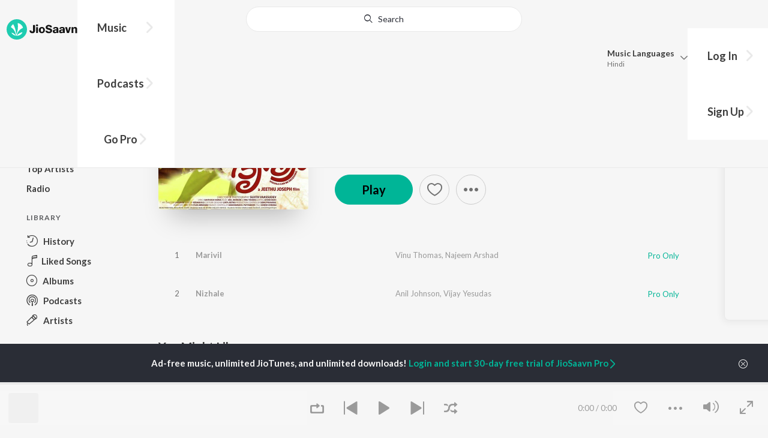

--- FILE ---
content_type: text/html; charset=utf-8
request_url: https://www.jiosaavn.com/album/dhrishyam/wJdVAuEJoWo_
body_size: 17883
content:

<!DOCTYPE html>
<!--[if IEMobile 7 ]> <html dir="ltr" lang="en-US"class="no-js iem7"> <![endif]-->
<!--[if IE 9 ]>    <html dir="ltr" lang="en-US" class="no-js ie9"> <![endif]-->
<!--[if (gte IE 9)|(gt IEMobile 7)|!(IEMobile)|!(IE)]><!-->
<html dir="ltr" lang="en-US" class="no-js">
<!--<![endif]-->
<head>
        
    <base href="/">
    <meta charset="utf-8">
    <meta name="viewport" content="width=device-width, initial-scale=1">
    <link rel="icon" href="https://staticweb6.jiosaavn.com/web6/jioindw/dist/1767849593/_i/favicon.ico" />
    <meta http-equiv="X-UA-Compatible" content="IE=edge" />
    <title>Dhrishyam Songs, Download Dhrishyam Movie Songs For Free Online at Saavn.com</title>
<meta name="description" content="Listen to all Dhrishyam songs now! Download or play Dhrishyam songs online on JioSaavn. Malayalam movie featuring Mohanlal, Siddique and music by Vinu Thomas."/>
<meta name="keywords" content="Dhrishyam Movie Songs, Dhrishyam Album Song, Listen to Marivil , Najeem Arshad  , Play Nizhale , Vijay Yesudas"/>
<link rel="canonical" href="https://www.jiosaavn.com/album/dhrishyam/wJdVAuEJoWo_" />
<link rel="alternate" media="only screen and (max-width: 640px)" href="https://www.jiosaavn.com/album/dhrishyam/wJdVAuEJoWo_" >
<meta property="og:description" content="Listen to all Dhrishyam songs now on JioSaavn. This  movie features Mohanlal, Siddique. Play online or download to listen offline free - in HD audio, only on JioSaavn."/>
<meta property="og:title" content="Dhrishyam Songs, Download Dhrishyam Movie Songs For Free Online at Saavn.com"/>
<meta property="og:type" content="music.album"/>
<meta property="og:image" content="https://c.saavncdn.com/268/Dhrishyam-Malayalam-2013-500x500.jpg"/>
<meta property="og:image:height" content="500"/>
<meta property="og:image:width" content="500"/>
<meta property="og:url" content="https://www.jiosaavn.com/album/dhrishyam/wJdVAuEJoWo_"/>
<meta property="og:audio" content="https://www.jiosaavn.com/album/dhrishyam/wJdVAuEJoWo_"/>
<meta property="og:audio:type" content="audio/vnd.facebook.bridge"/>
<meta property="music:song" content="https://www.jiosaavn.com/song/marivil/XTwxSQxgUks"/>
<meta property="music:song" content="https://www.jiosaavn.com/song/nizhale/RypeCDl-fVo"/>
<meta property="music:musician" content="https://www.jiosaavn.com/artist/vinu-thomas-songs/"/>
<meta property="music:musician" content="https://www.jiosaavn.com/artist/najeem-arshad-songs/"/>
<meta property="music:musician" content="https://www.jiosaavn.com/artist/santhosh-varma-songs/"/>
<meta property="music:release_date" content="2013-12-10"/>
<meta property="twitter:title" content="Dhrishyam Songs, Download Dhrishyam Movie Songs For Free Online at Saavn.com"/>
<meta property="twitter:description" content="Listen to all Dhrishyam songs now on JioSaavn. This  movie features Mohanlal, Siddique. Play online or download to listen offline free - in HD audio, only on JioSaavn."/>
<meta property="twitter:url" content="https://www.jiosaavn.com/album/dhrishyam/wJdVAuEJoWo_"/>
<meta property="twitter:site" content="@jiosaavn"/>
<meta property="twitter:card" content="summary"/>
<meta property="twitter:image" content="https://c.saavncdn.com/268/Dhrishyam-Malayalam-2013-500x500.jpg"/>
<meta property="twitter:app:name:googleplay" content="JioSaavn Music & Radio"/>
<meta property="twitter:app:id:googleplay" content="com.jio.media.jiobeats"/>
<meta property="twitter:app:url:googleplay" content="saavn://view/album"/>
<meta property="twitter:app:name:iphone" content="JioSaavn"/>
<meta property="twitter:app:id:iphone" content="441813332"/>
<meta property="twitter:app:url:iphone" content="saavn://view/album"/>
<meta property="twitter:app:name:ipad" content="JioSaavn"/>
<meta property="twitter:app:id:ipad" content="441813332"/>
<meta property="twitter:app:url:ipad" content="saavn://view/album"/>
<meta property="al:android:url" content="https://www.jiosaavn.com/album/dhrishyam/wJdVAuEJoWo_"/>
<meta property="al:android:package" content="com.jio.media.jiobeats"/>
<meta property="al:android:app_name" content="JioSaavn Music & Radio"/>
<meta property="al:ios:url" content="saavn://view/album"/>
<meta property="al:ios:app_store_id" content="441813332"/>
<meta property="al:ios:app_name" content="JioSaavn"/>
<meta property="og:site_name" content="JioSaavn"/>
<meta property="fb:app_id" content="126986924002057"/>

    <script>(function (h) { h.className = h.className.replace('no-js', 'js') })(document.documentElement)</script>

    <!--[if IE ]>
    <script src="https://cdnjs.cloudflare.com/ajax/libs/html5shiv/3.7.3/html5shiv.min.js"></script>
    <![endif]-->

    <link rel="preconnect" href="https://fonts.googleapis.com">
    <link rel="preconnect" href="https://fonts.gstatic.com" crossorigin>
    <link href="https://fonts.googleapis.com/css2?family=Lato:ital,wght@0,400;0,700;1,400;1,700&display=swap" rel="stylesheet">
    <link rel="preconnect" href="https://staticfe.saavn.com">
    <link rel="preconnect" href="https://c.saavncdn.com">
    
    <script src="https://staticweb6.jiosaavn.com/web6/player/plyr.js"></script>
    
    <link rel="preload" as="image" href="https://c.saavncdn.com/268/Dhrishyam-Malayalam-2013-500x500.jpg">
    
    <link data-chunk="app" rel="stylesheet" href="https://staticweb6.jiosaavn.com/web6/jioindw/dist/1767849593/_c/bundle.css">
    
    <link data-chunk="app" rel="preload" as="style" href="https://staticweb6.jiosaavn.com/web6/jioindw/dist/1767849593/_c/bundle.css">
<link data-chunk="app" rel="preload" as="script" href="https://staticweb6.jiosaavn.com/web6/jioindw/dist/1767849593/_s/runtime.331147a346d27acfdfc5.js">
<link data-chunk="app" rel="preload" as="script" href="https://staticweb6.jiosaavn.com/web6/jioindw/dist/1767849593/_s/vendors-cdd60c62.781acc58e8aa44521495.js">
<link data-chunk="app" rel="preload" as="script" href="https://staticweb6.jiosaavn.com/web6/jioindw/dist/1767849593/_s/vendors-5e25e51c.1a4910dd80091db3a838.js">
<link data-chunk="app" rel="preload" as="script" href="https://staticweb6.jiosaavn.com/web6/jioindw/dist/1767849593/_s/vendors-5cd3da8b.ab931625ef12165d6150.js">
<link data-chunk="app" rel="preload" as="script" href="https://staticweb6.jiosaavn.com/web6/jioindw/dist/1767849593/_s/vendors-b7967bb5.217ba62f260f89cbcc13.js">
<link data-chunk="app" rel="preload" as="script" href="https://staticweb6.jiosaavn.com/web6/jioindw/dist/1767849593/_s/vendors-d61df701.44058479f55849ff57f2.js">
<link data-chunk="app" rel="preload" as="script" href="https://staticweb6.jiosaavn.com/web6/jioindw/dist/1767849593/_s/vendors-d2eb5610.45e891ee10a47427962c.js">
<link data-chunk="app" rel="preload" as="script" href="https://staticweb6.jiosaavn.com/web6/jioindw/dist/1767849593/_s/vendors-1fbb1e85.d8c52d069497b95a5d8b.js">
<link data-chunk="app" rel="preload" as="script" href="https://staticweb6.jiosaavn.com/web6/jioindw/dist/1767849593/_s/vendors-536eaa00.908c10617359dacb3d03.js">
<link data-chunk="app" rel="preload" as="script" href="https://staticweb6.jiosaavn.com/web6/jioindw/dist/1767849593/_s/vendors-bb3d84b5.3db27a72e17aba5b67b4.js">
<link data-chunk="app" rel="preload" as="script" href="https://staticweb6.jiosaavn.com/web6/jioindw/dist/1767849593/_s/vendors-fdcadffb.deeb73d69f783ba9c815.js">
<link data-chunk="app" rel="preload" as="script" href="https://staticweb6.jiosaavn.com/web6/jioindw/dist/1767849593/_s/vendors-efdee510.417015400288558fa999.js">
<link data-chunk="app" rel="preload" as="script" href="https://staticweb6.jiosaavn.com/web6/jioindw/dist/1767849593/_s/vendors-9db5d9a1.114b3cb67f44fd565e5f.js">
<link data-chunk="app" rel="preload" as="script" href="https://staticweb6.jiosaavn.com/web6/jioindw/dist/1767849593/_s/vendors-f82e0cd2.d7a46f8e81390f40df89.js">
<link data-chunk="app" rel="preload" as="script" href="https://staticweb6.jiosaavn.com/web6/jioindw/dist/1767849593/_s/vendors-2518c84c.c5ffa594bbcc9943b86d.js">
<link data-chunk="app" rel="preload" as="script" href="https://staticweb6.jiosaavn.com/web6/jioindw/dist/1767849593/_s/vendors-acd1cad9.4a75e8642572f20c67e1.js">
<link data-chunk="app" rel="preload" as="script" href="https://staticweb6.jiosaavn.com/web6/jioindw/dist/1767849593/_s/vendors-1cdde194.44d29ecb3b6efbe8a7b5.js">
<link data-chunk="app" rel="preload" as="script" href="https://staticweb6.jiosaavn.com/web6/jioindw/dist/1767849593/_s/vendors-3025e59b.91280c74bb366251b005.js">
<link data-chunk="app" rel="preload" as="script" href="https://staticweb6.jiosaavn.com/web6/jioindw/dist/1767849593/_s/vendors-0bc0478e.8658b7545d15c296091b.js">
<link data-chunk="app" rel="preload" as="script" href="https://staticweb6.jiosaavn.com/web6/jioindw/dist/1767849593/_s/vendors-d96105ec.df681e471f7fe8fc2c01.js">
<link data-chunk="app" rel="preload" as="script" href="https://staticweb6.jiosaavn.com/web6/jioindw/dist/1767849593/_s/vendors-cb98e9ec.74f15224e93edbd1ac0e.js">
<link data-chunk="app" rel="preload" as="script" href="https://staticweb6.jiosaavn.com/web6/jioindw/dist/1767849593/_s/vendors-79baf4e4.dde57fe1f91770fd628f.js">
<link data-chunk="app" rel="preload" as="script" href="https://staticweb6.jiosaavn.com/web6/jioindw/dist/1767849593/_s/vendors-a311eb04.c220ba4d12dd6d0c36ab.js">
<link data-chunk="app" rel="preload" as="script" href="https://staticweb6.jiosaavn.com/web6/jioindw/dist/1767849593/_s/vendors-e5bca7e4.e506f84d3d0c324d0eb2.js">
<link data-chunk="app" rel="preload" as="script" href="https://staticweb6.jiosaavn.com/web6/jioindw/dist/1767849593/_s/vendors-f501a089.2239ce8b3ca4667ff767.js">
<link data-chunk="app" rel="preload" as="script" href="https://staticweb6.jiosaavn.com/web6/jioindw/dist/1767849593/_s/vendors-27545368.6f5611052bde83e8715f.js">
<link data-chunk="app" rel="preload" as="script" href="https://staticweb6.jiosaavn.com/web6/jioindw/dist/1767849593/_s/vendors-229eafb5.e9300ec09916fcb2ff27.js">
<link data-chunk="app" rel="preload" as="script" href="https://staticweb6.jiosaavn.com/web6/jioindw/dist/1767849593/_s/app-43dd7041.f665fe20513e6efa70fd.js">
<link data-chunk="app" rel="preload" as="script" href="https://staticweb6.jiosaavn.com/web6/jioindw/dist/1767849593/_s/app-31743c5a.b8f840b01ae5df56c6cb.js">
<link data-chunk="app" rel="preload" as="script" href="https://staticweb6.jiosaavn.com/web6/jioindw/dist/1767849593/_s/app-9773254c.5ef60d02388cd6eacae9.js">
<link data-chunk="app" rel="preload" as="script" href="https://staticweb6.jiosaavn.com/web6/jioindw/dist/1767849593/_s/app-1eed6d50.908230dc2e11b49c2258.js">
<link data-chunk="app" rel="preload" as="script" href="https://staticweb6.jiosaavn.com/web6/jioindw/dist/1767849593/_s/app-e25beaaa.f6a3a8110fe3f3bc3b49.js">
<link data-chunk="app" rel="preload" as="script" href="https://staticweb6.jiosaavn.com/web6/jioindw/dist/1767849593/_s/app-82286aa4.12c701bf0dd4e90e0a96.js">
<link data-chunk="app" rel="preload" as="script" href="https://staticweb6.jiosaavn.com/web6/jioindw/dist/1767849593/_s/app-8e95763e.ace9fe35f2964768bd2c.js">
<link data-chunk="app" rel="preload" as="script" href="https://staticweb6.jiosaavn.com/web6/jioindw/dist/1767849593/_s/app-6efaf94a.ebec58d8f4159ff267ed.js">
<link data-chunk="app" rel="preload" as="script" href="https://staticweb6.jiosaavn.com/web6/jioindw/dist/1767849593/_s/app-d8690f4d.c6aa93fbd3b0bda8ba52.js">
<link data-chunk="app" rel="preload" as="script" href="https://staticweb6.jiosaavn.com/web6/jioindw/dist/1767849593/_s/app-487599bc.de7bd7a99c4af003632b.js">
<link data-chunk="app" rel="preload" as="script" href="https://staticweb6.jiosaavn.com/web6/jioindw/dist/1767849593/_s/app-f2457869.a63c5fe8dc7f37f03a20.js">
<link data-chunk="app" rel="preload" as="script" href="https://staticweb6.jiosaavn.com/web6/jioindw/dist/1767849593/_s/app-41528149.4eabb3e683509f1c9472.js">
<link data-chunk="app" rel="preload" as="script" href="https://staticweb6.jiosaavn.com/web6/jioindw/dist/1767849593/_s/app-7694909f.ad10710c0a4d30f5c7c6.js">
<link data-chunk="app" rel="preload" as="script" href="https://staticweb6.jiosaavn.com/web6/jioindw/dist/1767849593/_s/app-9fd2c25d.120746ecd4c9eabfa337.js">
<link data-chunk="Album-components-container-Album" rel="preload" as="script" href="https://staticweb6.jiosaavn.com/web6/jioindw/dist/1767849593/_s/5665.83eefbe7b1dc2043527d.js">
<link data-chunk="Album-components-container-Album" rel="preload" as="script" href="https://staticweb6.jiosaavn.com/web6/jioindw/dist/1767849593/_s/2996.26381cf5f1d1e3cf1914.js">
<link data-chunk="Album-components-container-Album" rel="preload" as="script" href="https://staticweb6.jiosaavn.com/web6/jioindw/dist/1767849593/_s/Album-components-container-Album.2d3082ad08dc9d9b0055.js">
    
    
    <script async src="https://www.googletagmanager.com/gtag/js?id=G-0S33EMSFSM">
    </script>
    <script>
        window.dataLayer = window.dataLayer || [];
        function gtag(){dataLayer.push(arguments);}
        gtag('js', new Date());
        gtag('set', {'user_logged_in_status' : 'false'});
        gtag('set', {'page_view' : '' });
        gtag('config', 'G-0S33EMSFSM');
    </script>
    

    
</head>
<body>
    <div id="root"><div><div><div class="c-ad"><div class="c-ad__unit"><div id="daast_desktop_config"></div></div></div></div><div><div class="c-ad"><div class="c-ad__unit"><div id="audio_desktop_config"></div></div></div></div><div><div class="c-ad"><div class="c-ad__unit"><div id="audio_desktop"></div></div></div></div></div><div class="album banner"><header class="c-header u-clearfix c-header-bg" role="banner"><div class="o-layout o-layout--middle"><div class="o-layout__item u-1/2@lg u-align-left@sm"><a id="logo" tabindex="0" class="c-logo" href="/"><svg role="img" aria-label="JioSaavn Home" version="1.1" xmlns="http://www.w3.org/2000/svg" xmlns:xlink="http://www.w3.org/1999/xlink" viewBox="0 0 111 32" xml:space="preserve"><path fill="#1ECCB0" d="M0,16c0,8.8,7.2,16,16,16c8.8,0,16-7.2,16-16c0-8.8-7.2-16-16-16C7.2,0,0,7.2,0,16z"></path><path fill="#FFFFFF" d="M13.8,25.1c-0.6-1-1.4-1.9-2.4-2.5s-2-1.1-3.2-1.4H8.2c-0.1,0-0.2,0-0.3,0.1c-0.1,0.1-0.1,0.2-0.1,0.3c0,0.1,0,0.2,0.1,0.2c1.3,1.9,3.3,3.3,5.5,3.9h0.1c0.1,0,0.1,0,0.2,0c0,0,0.1,0,0.1-0.1c0,0,0.1-0.1,0.1-0.1c0,0,0-0.1,0-0.2C13.9,25.2,13.9,25.1,13.8,25.1L13.8,25.1z"></path><path fill="#FFFFFF" d="M25.6,13.3c0,0,0-0.1,0-0.1c-0.5-1.8-1.5-3.4-2.9-4.6c-1.4-1.2-3-2.1-4.8-2.4h-0.1c-0.1,0-0.2,0-0.3,0.1c-0.1,0.1-0.1,0.2-0.1,0.3v0.1c0.9,5.5,0.3,11.1-1.7,16.3c0,0.1-0.1,0.1-0.1,0.2s-0.1,0.1-0.2,0.1c-0.1,0-0.1,0-0.2,0c0,0-0.1,0-0.1-0.1c0,0-0.1-0.1-0.1-0.1c0,0,0-0.1,0-0.2c0,0-0.1-0.7-0.1-1c-0.6-4.8-2-9.4-4.3-13.7c0-0.1-0.1-0.1-0.1-0.1c0,0-0.1-0.1-0.1-0.1s-0.1,0-0.2,0C10.1,8,10.1,8,10,8l0,0c-1.4,1.1-2.5,2.5-3.2,4.2c0,0.1,0,0.2,0,0.3c0,0.1,0.1,0.2,0.2,0.2c2.2,1.4,4,3.2,5.3,5.5c1.3,2.2,2,4.8,2.1,7.3c0,0.1,0,0.2,0.1,0.3c0.1,0.1,0.2,0.1,0.2,0.1c0.2,0,0.5,0.1,0.7,0.1c0.1,0,0.2,0,0.3-0.1c0.1-0.1,0.1-0.1,0.1-0.2c0.5-2.6,1.6-5.1,3.3-7.2c1.7-2.1,3.8-3.7,6.3-4.8c0.1,0,0.1-0.1,0.2-0.1C25.6,13.4,25.6,13.4,25.6,13.3z"></path><path fill="#FFFFFF" d="M24.7,20.9c0-0.1,0-0.2-0.1-0.3c-0.1-0.1-0.2-0.1-0.3-0.1h-0.1c-3.1,0.7-5.9,2.4-7.9,4.8c-0.1,0.1-0.1,0.2-0.1,0.3c0,0.1,0,0.2,0.1,0.3c0.1,0.1,0.2,0.1,0.3,0.1l0,0c1.6-0.1,3.2-0.6,4.6-1.4s2.6-2,3.4-3.4C24.7,21.1,24.7,21,24.7,20.9L24.7,20.9z"></path><path d="M40.3,22c-0.8,0-1.6-0.1-2.3-0.5c-0.6-0.3-1.1-0.8-1.5-1.4C36.2,19.4,36,18.7,36,18v-0.3h2.8c0,0.5,0.1,0.9,0.3,1.3c0.2,0.2,0.6,0.4,0.9,0.4s0.7,0,1-0.2c0.2-0.1,0.3-0.4,0.4-0.6c0.1-0.3,0.1-0.6,0.1-0.9V9.2h3.1v8.4c0.1,1.2-0.3,2.4-1.1,3.3c-0.4,0.4-1,0.7-1.5,0.9C41.4,21.9,40.9,22,40.3,22L40.3,22z"></path><path d="M47.7,11.1c-0.3,0-0.6-0.1-0.8-0.2c-0.2-0.1-0.4-0.3-0.6-0.5c-0.1-0.2-0.2-0.5-0.2-0.8c0-0.3,0.1-0.6,0.2-0.8c0.1-0.2,0.3-0.4,0.6-0.5c0.3-0.1,0.5-0.2,0.8-0.2c0.3,0,0.6,0.1,0.8,0.2c0.2,0.1,0.4,0.3,0.6,0.5c0.1,0.2,0.2,0.5,0.2,0.8c0,0.3-0.1,0.5-0.2,0.8c-0.1,0.2-0.3,0.4-0.6,0.5C48.3,11,48,11.1,47.7,11.1L47.7,11.1z M46.3,21.7v-9.3h2.8v9.3H46.3z"></path><path d="M55.3,22c-0.9,0-1.8-0.2-2.5-0.6c-0.7-0.4-1.3-1-1.7-1.7c-0.4-0.8-0.6-1.7-0.6-2.6c0-0.9,0.2-1.8,0.6-2.6c0.4-0.7,0.9-1.3,1.7-1.7c0.8-0.4,1.7-0.6,2.5-0.6c0.9,0,1.7,0.2,2.5,0.6c0.7,0.4,1.3,1,1.6,1.7c0.4,0.8,0.6,1.7,0.6,2.6c0,0.9-0.2,1.8-0.6,2.6c-0.4,0.7-1,1.3-1.7,1.7C57,21.8,56.1,22,55.3,22z M55.3,19.9c0.4,0,0.8-0.1,1.1-0.3c0.3-0.3,0.6-0.6,0.7-1c0.2-0.5,0.2-1,0.2-1.5c0-0.5-0.1-1-0.2-1.4c-0.1-0.4-0.3-0.7-0.6-1c-0.3-0.3-0.7-0.4-1.1-0.4c-0.4,0-0.7,0.1-1,0.3c-0.3,0.2-0.5,0.6-0.7,0.9c-0.2,0.5-0.2,1-0.2,1.5c0,0.5,0.1,1,0.2,1.5c0.1,0.4,0.3,0.7,0.7,1C54.5,19.7,54.9,19.8,55.3,19.9L55.3,19.9z"></path><path d="M66.3,22c-0.9,0-1.8-0.1-2.6-0.4c-0.8-0.3-1.5-0.7-2-1.3c-0.5-0.6-0.8-1.4-0.8-2.1V18H64c0,0.3,0.1,0.7,0.3,0.9c0.2,0.3,0.5,0.4,0.9,0.5c0.4,0.1,0.8,0.2,1.2,0.2c0.5,0,1.1-0.1,1.5-0.3c0.2-0.1,0.3-0.2,0.5-0.4c0.1-0.2,0.2-0.4,0.1-0.6c0-0.2-0.1-0.5-0.2-0.6c-0.2-0.2-0.4-0.4-0.6-0.5c-0.4-0.2-0.8-0.3-1.2-0.4l-2.3-0.6c-0.6-0.1-1.1-0.4-1.6-0.8c-0.4-0.3-0.8-0.7-1-1.1c-0.2-0.5-0.3-1-0.3-1.5c0-0.8,0.2-1.5,0.7-2.1c0.5-0.6,1.1-1,1.8-1.3C64.5,9,65.4,8.9,66.2,9c0.9,0,1.7,0.1,2.5,0.4c0.7,0.2,1.3,0.7,1.7,1.2c0.4,0.6,0.7,1.3,0.7,2h-3c0-0.2-0.1-0.4-0.2-0.6c-0.1-0.2-0.2-0.3-0.4-0.4c-0.5-0.2-1-0.4-1.5-0.3c-0.4,0-0.9,0.1-1.3,0.3c-0.2,0.1-0.3,0.2-0.4,0.3c-0.1,0.1-0.1,0.3-0.1,0.5c0,0.2,0,0.4,0.1,0.6c0.1,0.2,0.3,0.3,0.5,0.4c0.3,0.1,0.7,0.3,1,0.3l1.5,0.4c0.8,0.2,1.5,0.5,2.2,0.8c0.6,0.3,1,0.6,1.4,1.1c0.4,0.5,0.6,1.2,0.5,1.8c0,0.8-0.2,1.5-0.6,2.2c-0.5,0.6-1.1,1.1-1.8,1.4C68.2,21.8,67.2,22,66.3,22L66.3,22z"></path><path d="M75.6,22c-0.6,0-1.2-0.1-1.7-0.3c-0.5-0.2-0.9-0.6-1.1-1c-0.3-0.5-0.4-1-0.4-1.6c0-0.5,0.1-0.9,0.3-1.3c0.2-0.4,0.5-0.7,0.9-1c1.1-0.6,2.3-0.8,3.4-0.7h1.4v-0.3c0-0.3,0-0.7-0.1-1c-0.1-0.2-0.3-0.4-0.5-0.6c-0.3-0.1-0.6-0.2-0.8-0.2c-0.4,0-0.8,0.1-1.1,0.3c-0.1,0.1-0.2,0.2-0.3,0.3c-0.1,0.1-0.1,0.3-0.1,0.4h-2.7c0-0.6,0.2-1.1,0.6-1.5c0.4-0.5,0.9-0.8,1.5-1c0.7-0.2,1.5-0.3,2.3-0.3c0.8,0,1.6,0.1,2.3,0.4c0.6,0.2,1,0.7,1.3,1.2c0.3,0.7,0.5,1.4,0.4,2.1v5.8h-2.5l-0.1-1.1c-0.3,0.4-0.6,0.8-1.1,1C76.9,21.8,76.2,22,75.6,22L75.6,22z M76.6,20c0.3,0,0.7-0.1,1-0.2c0.3-0.1,0.5-0.4,0.6-0.6c0.2-0.3,0.2-0.7,0.2-1v-0.6h-1c-0.4,0-0.8,0-1.2,0.1c-0.3,0.1-0.5,0.2-0.7,0.4c-0.1,0.1-0.2,0.2-0.2,0.3c0,0.1-0.1,0.3-0.1,0.4c0,0.2,0,0.3,0.1,0.5c0.1,0.2,0.2,0.3,0.3,0.4C75.9,19.9,76.2,20,76.6,20L76.6,20z"></path><path d="M85.5,22c-0.6,0-1.2-0.1-1.7-0.3c-0.5-0.2-0.9-0.6-1.1-1c-0.3-0.5-0.4-1-0.4-1.6c0-0.5,0.1-0.9,0.3-1.3c0.2-0.4,0.5-0.7,0.9-1c1.1-0.6,2.3-0.8,3.5-0.8h1.4v-0.3c0-0.3,0-0.7-0.1-1c-0.1-0.2-0.3-0.4-0.5-0.5c-0.3-0.1-0.6-0.2-0.8-0.2c-0.4,0-0.8,0.1-1.1,0.3c-0.1,0.1-0.2,0.2-0.3,0.3c-0.1,0.1-0.1,0.3-0.1,0.4h-2.7c0-0.6,0.2-1.1,0.6-1.5c0.4-0.5,0.9-0.8,1.5-1c0.7-0.2,1.5-0.3,2.3-0.3c0.8,0,1.6,0.1,2.3,0.4c0.6,0.2,1,0.7,1.3,1.2c0.3,0.7,0.5,1.4,0.4,2.1v5.8h-2.6l-0.1-1.1c-0.3,0.4-0.6,0.8-1.1,1C86.8,21.8,86.1,22,85.5,22L85.5,22z M86.5,20c0.3,0,0.7-0.1,1-0.2c0.3-0.1,0.5-0.4,0.6-0.6c0.2-0.3,0.2-0.7,0.2-1v-0.6h-1c-0.4,0-0.8,0-1.2,0.1c-0.3,0.1-0.5,0.2-0.7,0.4c-0.1,0.1-0.2,0.2-0.2,0.3s-0.1,0.3-0.1,0.4c0,0.2,0,0.3,0.1,0.5c0.1,0.2,0.2,0.3,0.3,0.4C85.8,19.9,86.1,20,86.5,20L86.5,20z"></path><path d="M94.7,21.7l-3-9.3h3l1.7,6.2l1.7-6.2h2.7l-3,9.3H94.7z"></path><path d="M101.8,21.7v-9.3h2.7v1.3c0.3-0.5,0.7-0.9,1.2-1.1c0.5-0.3,1-0.4,1.6-0.4c0.6,0,1.2,0.1,1.8,0.4c0.5,0.3,0.9,0.7,1.1,1.2c0.3,0.6,0.4,1.3,0.4,2v6h-2.8v-5.2c0-0.6-0.1-1.2-0.4-1.7c-0.1-0.2-0.3-0.3-0.5-0.4c-0.2-0.1-0.4-0.1-0.6-0.1c-0.2,0-0.5,0-0.7,0.1c-0.2,0.1-0.4,0.2-0.6,0.4c-0.3,0.5-0.5,1.1-0.4,1.7v5.1H101.8z"></path></svg></a><nav class="c-nav c-nav--primary u-visible-visually@lg c-main-menu"><ul class="c-nav__list"><li class="c-nav__item"><a id="browse" tabindex="0" role="button" aria-controls="menuContent" aria-expanded="false" aria-haspopup="true" class="c-nav__link" href="/">Music</a><div id="menuContent" class="c-nav__item-content"><div class="o-box o-box--large@lg u-align-left"><h2 class="u-h3@sm u-h3" tabindex="0" role="heading" aria-level="2">What&#x27;s Hot on JioSaavn</h2><hr class="o-rule u-color-js-white-alt u-margin-bottom@sm"/><div class="o-layout"><div class="o-layout__item u-1/3@lg u-margin-bottom@sm u-margin-bottom-none@lg"><h3 id="new-releases-heading" class="u-subhead u-subhead--secondary u-margin-bottom-small@sm" tabindex="0" role="heading" aria-level="3">New Releases</h3><ul class="o-list-block u-centi" aria-labelledby="new-releases-heading"><li class="o-list__item"><a tabindex="0" class="u-block u-padding-vertical-tiny@sm" href="/song/puthu-mazha-from-sarvam-maya/AgEtZCQEemw">Puthu Mazha (From &quot;Sarvam Maya&quot;)</a></li><li class="o-list__item"><a tabindex="0" class="u-block u-padding-vertical-tiny@sm" href="/song/thalodi-marayuvathevide-nee-from-magic-mushrooms-female-vocals/NyYEAyBXRn0">Thalodi Marayuvathevide Nee (From &quot;Magic Mushrooms&quot;) (Female Vocals)</a></li><li class="o-list__item"><a tabindex="0" class="u-block u-padding-vertical-tiny@sm" href="/song/vellarathaaram-from-sarvam-maya/CSs0bgAAeXs">Vellarathaaram (From &quot;Sarvam Maya&quot;)</a></li><li class="o-list__item"><a tabindex="0" class="u-block u-padding-vertical-tiny@sm" href="/song/vazhikatti-kizhakku-suryan/BwlaCD5RAmY">Vazhikatti (Kizhakku Suryan)</a></li><li class="o-list__item"><a tabindex="0" class="u-block u-padding-vertical-tiny@sm" href="/album/bha-bha-ba-original-motion-picture-soundtrack/JYilBKfkDRs_">Bha Bha Ba (Original Motion Picture Soundtrack)</a></li><li class="o-list__item"><a tabindex="0" class="u-block u-padding-vertical-tiny@sm" href="/song/mayajaalame-from-sarvam-maya/KStccDVUYUc">Mayajaalame (From &quot;Sarvam Maya&quot;)</a></li><li class="o-list__item"><a tabindex="0" class="u-block u-padding-vertical-tiny@sm" href="/song/nokkada-nammude-from-sarvam-maya-remix/ETsYAStgY3E">Nokkada Nammude (From &quot;Sarvam Maya&quot;) (Remix)</a></li><li class="o-list__item"><a tabindex="0" class="u-block u-padding-vertical-tiny@sm" href="/song/kiranam-from-gandhi-talks-malayalam/FQIBfA0GBgY">Kiranam (From &quot;Gandhi Talks&quot;) (Malayalam)</a></li><li class="o-list__item"><a tabindex="0" class="u-block u-padding-vertical-tiny@sm" href="/song/chiri-thottu-from-sarvam-maya/PQRcBT4Ebx4">Chiri Thottu (From &quot;Sarvam Maya&quot;)</a></li><li class="o-list__item"><a tabindex="0" class="u-block u-padding-vertical-tiny@sm" href="/song/kalyani/CUVbQRVFeH4">KALYANI</a></li></ul></div><div class="o-layout__item u-1/3@lg u-margin-bottom@sm u-margin-bottom-none@lg"><h3 id="top-playlist-heading" class="u-subhead u-subhead--secondary u-margin-bottom-small@sm" tabindex="0" role="heading" aria-level="3">Top Playlists</h3><ul class="o-list-block u-centi" aria-labelledby="top-playlist-heading"><li class="o-list__item"><a tabindex="0" class="u-block u-padding-vertical-tiny@sm" href="/featured/random-picks/fw5DK2-C0ug_">Random Picks - Malayalam</a></li><li class="o-list__item"><a tabindex="0" class="u-block u-padding-vertical-tiny@sm" href="/featured/lets-play-nivin-pauly-malayalam/XJ4lq3D7vNI_">Let&#x27;s Play - Nivin Pauly - Malayalam</a></li><li class="o-list__item"><a tabindex="0" class="u-block u-padding-vertical-tiny@sm" href="/featured/kidu-hits/th5xS,pbZQ0_">Kidu Hits</a></li><li class="o-list__item"><a tabindex="0" class="u-block u-padding-vertical-tiny@sm" href="/featured/best-of-romance-malayalam/CBJDUkJa-c-c1EngHtQQ2g__">Best Of Romance - Malayalam</a></li><li class="o-list__item"><a tabindex="0" class="u-block u-padding-vertical-tiny@sm" href="/featured/mohanlal-classics/RAS6Bfw2sWU_">Mohanlal Classics</a></li><li class="o-list__item"><a tabindex="0" class="u-block u-padding-vertical-tiny@sm" href="/featured/2000s-romance-malayalam/hB75sgphQqvc1EngHtQQ2g__">2000s Romance - Malayalam</a></li><li class="o-list__item"><a tabindex="0" class="u-block u-padding-vertical-tiny@sm" href="/featured/best-of-hip-hop-malayalam/oOBgS3fQyv-femJ68FuXsA__">Best Of Hip Hop - Malayalam</a></li><li class="o-list__item"><a tabindex="0" class="u-block u-padding-vertical-tiny@sm" href="/featured/ayyo-traffic/YOBvmC3I9anfemJ68FuXsA__">Ayyo Traffic</a></li><li class="o-list__item"><a tabindex="0" class="u-block u-padding-vertical-tiny@sm" href="/featured/best-of-indie-malayalam/TPzO5IY-SwHc1EngHtQQ2g__">Best of Indie - Malayalam</a></li><li class="o-list__item"><a tabindex="0" class="u-block u-padding-vertical-tiny@sm" href="/featured/k-s-chithra-love-songs-malayalam/EaJDI5PxyKcGSw2I1RxdhQ__">K S Chithra - Love Songs - Malayalam</a></li></ul></div><div class="o-layout__item u-1/3@lg"><h3 id="top-artists-heading" class="u-subhead u-subhead--secondary u-margin-bottom-small@sm" tabindex="0" role="heading" aria-level="3">Top Artists</h3><ul class="o-list-block u-centi" aria-labelledby="top-artists-heading"><li class="o-list__item"><a tabindex="0" class="u-block u-padding-vertical-tiny@sm" href="/artist/m.g.-sreekumar-songs/Cw59Aq6xqlA_">M.G. Sreekumar</a></li><li class="o-list__item"><a tabindex="0" class="u-block u-padding-vertical-tiny@sm" href="/artist/jakes-bejoy-songs/7PnUvQMSPmE_">Jakes Bejoy</a></li><li class="o-list__item"><a tabindex="0" class="u-block u-padding-vertical-tiny@sm" href="/artist/mohanlal-songs/L23yyTucAW4_">Mohanlal</a></li><li class="o-list__item"><a tabindex="0" class="u-block u-padding-vertical-tiny@sm" href="/artist/fahadh-faasil-songs/miemeZsUdcQ_">Fahadh Faasil</a></li><li class="o-list__item"><a tabindex="0" class="u-block u-padding-vertical-tiny@sm" href="/artist/mohanlal-songs/L23yyTucAW4_">Mohanlal</a></li><li class="o-list__item"><a tabindex="0" class="u-block u-padding-vertical-tiny@sm" href="/artist/shobana--songs/TE-inSrJE1s_">Shobana </a></li><li class="o-list__item"><a tabindex="0" class="u-block u-padding-vertical-tiny@sm" href="/artist/k.j.-yesudas-songs/VFBN06xAHig_">K.J. Yesudas</a></li><li class="o-list__item"><a tabindex="0" class="u-block u-padding-vertical-tiny@sm" href="/artist/sujatha-mohan-songs/9p,0,lEagfQ_">Sujatha Mohan</a></li><li class="o-list__item"><a tabindex="0" class="u-block u-padding-vertical-tiny@sm" href="/artist/tovino-thomas-songs/X02UArHmsLY_">Tovino Thomas</a></li><li class="o-list__item"><a tabindex="0" class="u-block u-padding-vertical-tiny@sm" href="/artist/dileep-songs/qMRoEEVaZoo_">Dileep</a></li></ul></div></div></div></div></li><li class="c-nav__item"><a id="podcasts" tabindex="0" class="c-nav__link" href="/original-podcasts">Podcasts</a></li></ul></nav></div><aside id="search" class="c-search" aria-hidden="true" role="search"><div class="rbt" style="outline:none;position:relative" tabindex="-1"><div style="display:flex;flex:1;height:100%;position:relative"><input autoComplete="off" placeholder="" type="text" aria-label="Search" aria-controls="site-search" aria-autocomplete="both" aria-expanded="true" aria-haspopup="listbox" aria-owns="site-search" role="combobox" class="rbt-input-main form-control rbt-input" value=""/><input aria-hidden="true" class="rbt-input-hint" readonly="" style="background-color:transparent;border-color:transparent;box-shadow:none;color:rgba(0, 0, 0, 0.54);left:0;pointer-events:none;position:absolute;top:0;width:100%" tabindex="-1" value=""/></div><div id="site-search" aria-label="menu-options" class="rbt-menu dropdown-menu show" role="listbox" style="position:absolute;left:0;top:0;display:block;max-height:300px;overflow:auto"><a role="option" class="dropdown-item disabled" href="#"></a></div></div><div class="c-search__list"><div class="o-layout o-layout--large@lg"></div></div><label class="c-search__label" for="site-search"><i class="c-search__icon o-icon-search"></i> Search</label><span class="c-search__reset" tabindex="0"><span class="u-color-js-green u-hidden@lg"><i class="o-icon-close-fill o-icon--large"></i></span><strong class="u-visible@lg u-color-js-navy-alt" role="button" aria-label="Clear">Clear</strong></span><span class="c-search__close" tabindex="0" role="button" aria-label="Close"><i class="o-icon-close-fill o-icon--btn"></i></span></aside></div></header><button role="button" class="c-btn c-btn--primary c-btn--skip">Skip to Player</button><aside class="c-aside c-aside--fixed"><h3 class="u-subhead u-margin-bottom-small@sm">Browse</h3><nav><ul id="sidebar_library" class="o-list-block u-margin-bottom@sm"><li><a tabindex="0" class="o-list-block__item u-color-js-gray u-padding-vertical-tiny@sm" href="/new-releases"><strong>New Releases</strong></a></li><li><a tabindex="0" class="o-list-block__item u-color-js-gray u-padding-vertical-tiny@sm" href="/charts"><strong>Top Charts</strong></a></li><li><a tabindex="0" class="o-list-block__item u-color-js-gray u-padding-vertical-tiny@sm" href="/featured-playlists"><strong>Top Playlists</strong></a></li><li><a tabindex="0" class="o-list-block__item u-color-js-gray u-padding-vertical-tiny@sm" href="/original-podcasts"><strong>Podcasts</strong></a></li><li><a tabindex="0" class="o-list-block__item u-color-js-gray u-padding-vertical-tiny@sm" href="/top-artists"><strong>Top Artists</strong></a></li><li><a tabindex="0" class="o-list-block__item u-color-js-gray u-padding-vertical-tiny@sm" href="/radio"><strong>Radio</strong></a></li></ul></nav><h3 class="u-subhead u-margin-bottom-small@sm"> Library</h3><nav><ul id="sidebar_library_loggedOut" class="o-list-block u-margin-bottom@sm"><li><span class="o-list-block__item u-color-js-gray u-padding-vertical-tiny@sm c-btn-modal" tabindex="0" aria-label="" role="" aria-haspopup="false"><strong><i aria-hidden="true" class="o-icon-history o-icon--large u-margin-right-tiny@sm"></i> History</strong></span></li><li><span class="o-list-block__item u-color-js-gray u-padding-vertical-tiny@sm c-btn-modal" tabindex="0" aria-label="" role="" aria-haspopup="false"><strong><i aria-hidden="true" class="o-icon-song o-icon--large u-margin-right-tiny@sm"></i>Liked Songs</strong></span></li><li><span class="o-list-block__item u-color-js-gray u-padding-vertical-tiny@sm c-btn-modal" tabindex="0" aria-label="" role="" aria-haspopup="false"><strong><i aria-hidden="true" class="o-icon-album o-icon--large u-margin-right-tiny@sm"></i> Albums</strong></span></li><li><span class="o-list-block__item u-color-js-gray u-padding-vertical-tiny@sm c-btn-modal" tabindex="0" aria-label="" role="" aria-haspopup="false"><strong><i aria-hidden="true" class="o-icon-show o-icon--large u-margin-right-tiny@sm"></i> Podcasts</strong></span></li><li><span class="o-list-block__item u-color-js-gray u-padding-vertical-tiny@sm c-btn-modal" tabindex="0" aria-label="" role="" aria-haspopup="false"><strong><i aria-hidden="true" class="o-icon-artist o-icon--large u-margin-right-tiny@sm"></i> Artists</strong></span></li></ul></nav><div class="u-padding-vertical-tiny@sm"><span class="c-btn c-btn--primary c-btn--ghost c-btn--small c-btn--thick u-color-js-green-for-link c-btn-modal" tabindex="0" aria-label="" role="button" aria-haspopup="true"><i class="o-icon-add" aria-hidden="true"></i> New Playlist</span></div></aside><div class="u-4/5-min-vh"><div class="o-wrapper o-wrapper--main"><main class="c-content" role="main"><div><div class="c-ad c-ad--leaderboard"><div class="album_desktop_top c-ad__unit" style="min-width:468px;min-height:60px;display:inline"><div id="album_desktop_top"></div></div></div></div><div class="o-flag o-flag--cover o-flag--column o-flag--large@lg o-flag--reset@lg u-margin-bottom-large@lg"><div class="o-flag__img u-shadow"><img src="https://c.saavncdn.com/268/Dhrishyam-Malayalam-2013-500x500.jpg" alt="Dhrishyam" width="250" height="250"/></div><div class="o-flag__body"><h1 class="u-h2 u-margin-bottom-tiny@sm">Dhrishyam</h1><p class="u-color-js-gray u-ellipsis@lg u-margin-bottom@sm u-margin-bottom-tiny@lg">by <!-- --> <span role="list"><span role="listitem"><a tabindex="0" class="" href="/artist/vinu-thomas-songs/iKGY5vbEUHw_">Vinu Thomas</a></span>, <span role="listitem"><a tabindex="0" class="" href="/artist/-anil-johnson-songs/YTBssyrXbNY_"> Anil Johnson</a></span></span><br class="u-hidden@lg"/><span class="u-centi u-hidden@lg">Album   ·  <!-- -->144,621<!-- --> Play<!-- -->s</span><span class="u-visible-visually@lg"><span>  ·  </span>2<!-- --> Song<!-- -->s<span>  ·  <!-- -->144,621<!-- --> Play<!-- -->s</span>  ·  <!-- -->10:21</span></p><p class="u-color-js-gray u-ellipsis@lg u-visible@lg"><a tabindex="0" class="" href="/label/muzik-247-albums/MRRxocH6ZAE_">©  2013 Muzik 247</a></p><ul class="o-layout o-layout--auto o-layout--small@sm"><li class="o-layout__item u-margin-bottom-none@sm"><a tabindex="0" role="button" aria-label="Play" class="c-btn c-btn--primary js-play-button" data-btn-icon="q">Play</a></li><li class="o-layout__item u-margin-bottom-none@sm"><span class="c-btn c-btn--tertiary c-btn--ghost c-btn--icon" aria-label="Add to Favourites button" tabindex="0" aria-pressed="false"><i class="o-icon--large u-pop-in o-icon-follow" aria-hidden="true"></i></span></li><li class="o-layout__item u-margin-bottom-none@sm u-visible-visually@lg"><span class="c-btn c-btn--tertiary c-btn--ghost c-btn--icon c-btn-overflow" aria-label="More Options" tabindex="0" role="button" aria-haspopup="true" aria-expanded="false" aria-controls="menu-options"><i class="o-icon-ellipsis o-icon--large"></i></span></li></ul><span class="u-padding-small@sm u-hidden@lg u-page-options c-btn-overflow" aria-label="More Options" tabindex="-1" role="button" aria-haspopup="false" aria-expanded="false" aria-controls="menu-options"><i class="o-icon-ellipsis o-icon--xlarge"></i></span></div></div><div class="u-angle"></div><nav class="c-nav c-nav--secondary u-hidden@lg"><ul class="c-nav__list"><li class="c-nav__item"><h2 class="c-nav__link u-deci u-margin-bottom-none@sm c-btn-modal" data-menu-action="D" tabindex="0" aria-label="" role="" aria-haspopup="false">Download</h2></li></ul></nav><section class="u-margin-bottom-large@sm"><ol class="o-list-bare u-margin-bottom-none@sm"><li><div class="c-drag" draggable="true"><article class="o-snippet o-snippet--draggable o-snippet--nonpro" role="presentation"><div class="o-snippet__item"><div class="o-snippet__action"><span class="o-snippet__action-init u-centi">1</span><span class="o-snippet__action-final" aria-hidden="true">1</span></div></div><div class="o-snippet__item"><div class="o-flag o-flag--naked o-flag--stretch o-flag--mini"><a tabindex="0" class="o-flag__img" href="/song/marivil/XTwxSQxgUks"><svg class="u-placeholder null" version="1.1" height="100%" width="100%" xmlns="http://www.w3.org/2000/svg" xmlns:xlink="http://www.w3.org/1999/xlink" viewBox="0 0 50 50" xml:space="preserve"><rect fill="#E9E9E9" width="50" height="50"></rect></svg></a><div class="o-flag__body"><div class="u-font-weight-bold u-centi u-ellipsis u-color-js-gray u-margin-bottom-none@sm u-margin-right@sm u-margin-right-none@lg" role="presentation"><a tabindex="0" class="u-color-js-gray" href="/song/marivil/XTwxSQxgUks">Marivil</a></div><p class="u-centi u-ellipsis u-color-js-gray u-margin-right@sm u-margin-right-none@lg" role="list"><span role="listitem"><a tabindex="0" class="" href="/artist/vinu-thomas-songs/iKGY5vbEUHw_"> <!-- -->Vinu Thomas</a></span>, <span role="listitem"><a tabindex="0" class="" href="/artist/najeem-arshad-songs/c0BJxEeis-s_"> <!-- -->Najeem Arshad</a></span></p></div></div></div><div class="o-snippet__item u-align-center"></div><div class="o-snippet__item"><div class="o-snippet__action"><a class="u-color-white"><span class="u-color-js-green u-centi">Pro Only</span></a></div></div></article></div></li><li><div class="c-drag" draggable="true"><article class="o-snippet o-snippet--draggable o-snippet--nonpro" role="presentation"><div class="o-snippet__item"><div class="o-snippet__action"><span class="o-snippet__action-init u-centi">2</span><span class="o-snippet__action-final" aria-hidden="true">2</span></div></div><div class="o-snippet__item"><div class="o-flag o-flag--naked o-flag--stretch o-flag--mini"><a tabindex="0" class="o-flag__img" href="/song/nizhale/RypeCDl-fVo"><svg class="u-placeholder null" version="1.1" height="100%" width="100%" xmlns="http://www.w3.org/2000/svg" xmlns:xlink="http://www.w3.org/1999/xlink" viewBox="0 0 50 50" xml:space="preserve"><rect fill="#E9E9E9" width="50" height="50"></rect></svg></a><div class="o-flag__body"><div class="u-font-weight-bold u-centi u-ellipsis u-color-js-gray u-margin-bottom-none@sm u-margin-right@sm u-margin-right-none@lg" role="presentation"><a tabindex="0" class="u-color-js-gray" href="/song/nizhale/RypeCDl-fVo">Nizhale</a></div><p class="u-centi u-ellipsis u-color-js-gray u-margin-right@sm u-margin-right-none@lg" role="list"><span role="listitem"><a tabindex="0" class="" href="/artist/anil-johnson-songs/YTBssyrXbNY_"> <!-- -->Anil Johnson</a></span>, <span role="listitem"><a tabindex="0" class="" href="/artist/vijay-yesudas-songs/IxGKfaixU5E_"> <!-- -->Vijay Yesudas</a></span></p></div></div></div><div class="o-snippet__item u-align-center"></div><div class="o-snippet__item"><div class="o-snippet__action"><a class="u-color-white"><span class="u-color-js-green u-centi">Pro Only</span></a></div></div></article></div></li></ol></section><section class="u-margin-bottom@sm"><header><h2 class="u-h4">You Might Like</h2></header><div><p class="u-margin-top@sm u-align-center"><span class="c-spinner c-spinner--secondary u-margin-right-small@sm"></span> Loading</p></div></section><section class="u-margin-bottom@sm"><header><h2 class="u-h4">Currently Trending Albums</h2></header><div><p class="u-margin-top@sm u-align-center"><span class="c-spinner c-spinner--secondary u-margin-right-small@sm"></span> Loading</p></div></section><section class="u-margin-bottom@sm"><header><h2 class="u-h4">Top Albums from Same Year</h2></header><div><p class="u-margin-top@sm u-align-center"><span class="c-spinner c-spinner--secondary u-margin-right-small@sm"></span> Loading</p></div></section><section class="u-margin-bottom@sm"><header><h2 class="u-h4">Artists</h2></header><div class="c-rotator"><div class="c-rotator__container"><div class="c-rotator__content"><ul class="o-layout"><li class="o-layout__item u-32@sm u-1/7@lg"><div class="c-drag" draggable="true"><article class="o-block o-block--action o-block--rounded o-block--small" role="presentation"><div class="o-block__img"><span class="o-block__action" tabindex="0" aria-label="Play Vinu Thomas" role="button"><i class="o-icon-play o-icon--large" aria-hidden="true"></i></span><a tabindex="0" class="o-block__link" href="/artist/vinu-thomas-songs/iKGY5vbEUHw_"><svg class="u-placeholder null" version="1.1" height="100%" width="100%" xmlns="http://www.w3.org/2000/svg" xmlns:xlink="http://www.w3.org/1999/xlink" viewBox="0 0 50 50" xml:space="preserve"><rect fill="#E9E9E9" width="50" height="50"></rect></svg></a></div><div class="o-block__body"><div class="u-centi u-margin-bottom-none@sm u-font-weight-bold" role="presentation"><a tabindex="0" class="u-ellipsis u-color-js-gray" href="/artist/vinu-thomas-songs/iKGY5vbEUHw_">Vinu Thomas</a></div><p class="u-margin-horizontal-none@lg u-margin-horizontal-none@sm u-margin-bottom-none@sm"><span class="u-list-type-none u-centi u-ellipsis u-color-js-gray u-margin-bottom-none@sm"><span>Artist</span></span></p></div></article></div></li><li class="o-layout__item u-32@sm u-1/7@lg"><div class="c-drag" draggable="true"><article class="o-block o-block--action o-block--rounded o-block--small" role="presentation"><div class="o-block__img"><span class="o-block__action" tabindex="0" aria-label="Play  Anil Johnson" role="button"><i class="o-icon-play o-icon--large" aria-hidden="true"></i></span><a tabindex="0" class="o-block__link" href="/artist/-anil-johnson-songs/YTBssyrXbNY_"><svg class="u-placeholder null" version="1.1" height="100%" width="100%" xmlns="http://www.w3.org/2000/svg" xmlns:xlink="http://www.w3.org/1999/xlink" viewBox="0 0 50 50" xml:space="preserve"><rect fill="#E9E9E9" width="50" height="50"></rect></svg></a></div><div class="o-block__body"><div class="u-centi u-margin-bottom-none@sm u-font-weight-bold" role="presentation"><a tabindex="0" class="u-ellipsis u-color-js-gray" href="/artist/-anil-johnson-songs/YTBssyrXbNY_"> Anil Johnson</a></div><p class="u-margin-horizontal-none@lg u-margin-horizontal-none@sm u-margin-bottom-none@sm"><span class="u-list-type-none u-centi u-ellipsis u-color-js-gray u-margin-bottom-none@sm"><span>Artist</span></span></p></div></article></div></li></ul></div></div><nav class="c-rotator__nav"><div class="o-layout u-clearfix"><div class="o-layout__item u-1/7"><span tabindex="-1" class="c-rotator__previous disabled" role="button" aria-label="Previous"></span></div><div class="o-layout__item u-1/7"><span tabindex="0" class="c-rotator__next" role="button" aria-label="Next"></span></div></div></nav></div></section><div><hr class="o-rule u-color-js-white-alt u-margin-bottom@sm"/><b class="u-margin-bottom-large@lg">About Dhrishyam</b><p class="u-color-js-gray u-margin-bottom-tiny@lg">Dhrishyam is a Malayalam album released in 2013. There are a total of 2 songs in Dhrishyam. The songs were composed by talented musicians such as Vinu Thomas and Anil Johnson. Listen to all of Dhrishyam online on JioSaavn.</p></div><section class="u-margin-bottom@sm"><br/><h2 class="u-h4 u-margin-bottom-small@sm">FAQs for <!-- -->Dhrishyam</h2><aside class="c-accordion active"><h3 role="button" tabindex="0" aria-expanded="true" aria-controls="0-content" aria-describedby="0-content" id="0-title" class="c-accordion__title">When was Dhrishyam released ?</h3><p style="position:absolute;top:-9999px;left:-9999px;width:100%" aria-hidden="true">Dhrishyam is a malayalam language album released in 2013.</p><p id="0-content" class="c-accordion__content" style="max-height:300px" role="document" aria-hidden="false">Dhrishyam is a malayalam language album released in 2013.</p></aside><aside class="c-accordion"><h3 role="button" tabindex="0" aria-expanded="false" aria-controls="1-content" id="1-title" class="c-accordion__title">Who is the music director of Dhrishyam ?</h3><p style="position:absolute;top:-9999px;left:-9999px;width:100%" aria-hidden="true">Dhrishyam is composed by Vinu Thomas.</p><p id="1-content" class="c-accordion__content" style="max-height:0" role="document" aria-hidden="true">Dhrishyam is composed by Vinu Thomas.</p></aside><aside class="c-accordion"><h3 role="button" tabindex="0" aria-expanded="false" aria-controls="2-content" id="2-title" class="c-accordion__title">What is the playtime duration of the album Dhrishyam ?</h3><p style="position:absolute;top:-9999px;left:-9999px;width:100%" aria-hidden="true">The total playtime duration of Dhrishyam is 10:21 minutes.</p><p id="2-content" class="c-accordion__content" style="max-height:0" role="document" aria-hidden="true">The total playtime duration of Dhrishyam is 10:21 minutes.</p></aside><aside class="c-accordion"><h3 role="button" tabindex="0" aria-expanded="false" aria-controls="3-content" id="3-title" class="c-accordion__title">How can I download songs from the album Dhrishyam ?</h3><p style="position:absolute;top:-9999px;left:-9999px;width:100%" aria-hidden="true">All songs from Dhrishyam can be downloaded on JioSaavn App.</p><p id="3-content" class="c-accordion__content" style="max-height:0" role="document" aria-hidden="true">All songs from Dhrishyam can be downloaded on JioSaavn App.</p></aside></section></main></div></div><footer class="c-footer"><div class="o-wrapper o-wrapper--main"><p class="u-margin-top@sm u-align-center"><span class="c-spinner c-spinner--secondary u-margin-right-small@sm"></span><span class="u-centi">Loading Footer</span></p></div></footer><aside id="sidebar_queue" class="c-aside c-aside--flyout" style="-webkit-transform:translateX(367px);-moz-transform:translateX(367px);-ms-transform:translateX(367px);transform:translateX(367px)" aria-expanded="false"><div class="c-aside__drop"><div class="c-drop c-drop--alt"><h1 class="u-h6 u-align-center u-margin-bottom-none@sm"><i class="o-icon-queue o-icon--large"></i></h1><h1 class="u-h6 u-align-center u-margin-bottom-none@sm"><strong>Drop Here to <br/> Add to Queue</strong></h1></div></div><div class="u-scroll"><header class="c-padding-vertical-small@sm u-padding-vertical-small@sm u-padding-small@lg"><div class="o-layout o-layout--middle o-layout--flush"><h2 class="u-margin-bottom-none@sm o-layout__item u-3/4@sm u-1/2@lg" role="heading" aria-level="2" tabindex="0"><strong class="u-margin-right@sm">Queue</strong></h2><div class="o-layout__item u-1/2 u-visible-visually@lg"><div class="o-layout o-layout--auto o-layout--middle o-layout--right o-layout--small@sm"><div class="o-layout__item"><span class="u-color-js-gray u-disabled c-btn-overflow" aria-label="More Options" tabindex="-1" role="button" aria-haspopup="false" aria-expanded="false" aria-controls="menu-options"><i class="o-icon-ellipsis o-icon--xlarge"></i></span></div><div class="o-layout__item"><span class="c-btn c-btn--primary c-btn--small c-btn--disabled c-btn-modal" tabindex="-1" aria-label="" role="button" aria-haspopup="true">Save</span></div><div class="o-layout__item"><span class="c-btn c-btn--secondary c-btn--small c-btn--disabled c-btn-modal" tabindex="-1" aria-label="" role="button" aria-haspopup="true">Clear</span></div></div></div></div></header><hr class="o-rule u-color-js-white-alt u-margin-bottom-none@sm u-visible@lg"/><div class="u-queue-container" style="-webkit-transform:translateX(-44px);-moz-transform:translateX(-44px);-ms-transform:translateX(-44px);transform:translateX(-44px);-webkit-transition:.3s ease-in-out;transition:.3s ease-in-out"><section style="transform:translateX(100px);-webkit-transform:translateX(100px);-moz-transform:translateX(100px);-ms-transform:translateX(100px);transition:.3s ease-in-out;-webkit-transition:.3s ease-in-out"><div><div class="u-margin-top-huge@sm u-align-center"><h4 class="u-margin-bottom-none@sm">It&#x27;s pretty quiet in here.</h4><p class="u-centi u-color-js-gray">Go find some tunes!</p><div class="u-3/5 u-center"><p class="u-margin-bottom-small@sm"><span class="c-btn c-btn--primary c-btn--small c-btn--wide">Play Weekly Top Songs</span></p><p><a tabindex="0" class="c-btn c-btn--secondary c-btn--small c-btn--wide" href="/new-releases">Browse New Releases</a></p></div></div></div></section></div></div></aside><canvas id="drag-image" height="30" width="30"></canvas><aside id="player" class="c-player disabled"><div class="c-player__panel"><div class="c-progress" tabindex="-1" aria-disabled="true" aria-valuemin="0" aria-label="Playback progress" aria-valuetext="0:00 of 0:00"><div class="c-progress__start">0:00</div><div class="c-progress__end">0:00</div><div class="c-progress__current" style="transform:translate(-50%,-50%)">0:00 / 0:00</div><div class="c-progress__track"><div class="c-progress__seek" style="width:0"></div><div class="c-progress__knob"></div></div></div><figure class="c-player__current o-flag o-flag--small o-flag--mini o-flag--thumbnail@lg"><div class="o-flag__img"><svg class="u-placeholder null" version="1.1" height="100%" width="100%" xmlns="http://www.w3.org/2000/svg" xmlns:xlink="http://www.w3.org/1999/xlink" viewBox="0 0 50 50" xml:space="preserve"><rect fill="#E9E9E9" width="50" height="50"></rect></svg></div><figcaption class="o-flag__body u-align-center u-align-left@lg"></figcaption></figure><ul class="c-player__controls u-margin-bottom-none@sm"><li class="c-player__btn c-player__btn--shift c-player__btn-action1"><span id="player_repeat" class="o-icon-repeat o-icon--xlarge" role="button" tabindex="-1" aria-label="Repeat"></span></li><li class="c-player__btn c-player__btn-prev"><span id="player_prev" class="o-icon-previous o-icon--xlarge" role="button" tabindex="-1" aria-label="Previous"></span> </li><li class="c-player__btn"><span id="player_play_pause" class="o-icon-play o-icon--xlarge" tabindex="-1" aria-label="Play" role="button"></span></li><li class="c-player__btn c-player__btn-next"><span id="player_next" class="o-icon-next o-icon--xlarge" role="button" tabindex="-1" aria-label="Next"></span> </li><li class="c-player__btn c-player__btn--shift c-player__btn-action2"><span id="player_shuffle" class="o-icon-shuffle o-icon--xlarge" role="button" tabindex="-1" aria-label="Shuffle"></span></li></ul><ul class="c-player__actions"><li class="c-player__btn u-visible-visually@lg"><span class="u-centi u-valign-text-bottom u-padding-horizontal-small@sm" tabindex="-1" role="button">0:00<!-- --> / <!-- -->0:00</span></li><li class="c-player__btn u-visible-visually@lg"><span class="u-link" aria-label="Add to Favourites button" tabindex="0" aria-pressed="false"><i class="o-icon--xlarge u-pop-in o-icon-follow" aria-hidden="true"></i></span></li><li class="c-player__btn u-visible-visually@lg"><span id="player_ellipsis" class="o-icon-ellipsis o-icon--xlarge u-valign-bottom c-btn-overflow" aria-label="More Options" tabindex="-1" role="button" aria-haspopup="false" aria-expanded="false" aria-controls="menu-options"></span></li><li class="c-player__btn u-visible-visually@lg"><span class="c-slider"><span id="player_volume" class="o-icon-volume o-icon--huge" role="slider" aria-label="Volume control" aria-orientation="vertical" aria-valuemin="0" aria-valuemax="100" tabindex="-1" aria-valuenow="43"></span><div class="c-slider__content"><div class="c-slider__track"><div class="c-slider__level" style="height:43.05555555555556%"></div></div></div></span></li><li class="c-player__btn c-player__btn-toggle u-visible-visually@lg"><span id="player_expand" class="o-icon-expand o-icon--xlarge" tabindex="-1" role="button" aria-label="Player Expand"></span></li></ul></div><div class="c-player__header"><div class="o-layout o-layout--middle"><div class="o-layout__item u-2/7"><span class="u-color-js-gray"><i class="o-icon-close o-icon--large"></i></span></div><div class="o-layout__item u-3/7 u-align-center"><a tabindex="0" class="u-centi" href="/listening-history"><span class="o-icon-chevron-up o-icon--medium u-visible@sm u-hidden@lg"></span>History</a></div><div class="o-layout__item u-2/7 u-align-right"><span class="u-color-js-gray u-disabled u-hidden@sm c-btn-overflow" aria-label="More Options" tabindex="-1" role="button" aria-haspopup="false" aria-expanded="false" aria-controls="menu-options"><i class="o-icon-ellipsis o-icon--xlarge u-valign-middle"></i></span></div></div></div><div class="c-player__details"><div class="o-wrapper o-wrapper--pinch"><div class="c-player__entity"><div class=""><section class="o-layout o-layout--middle o-layout--flush"><div class="o-layout__item u-3/5@sm u-align-center u-1/1@lg"><h1 class="u-deci@sm u-h3@lg u-margin-bottom-none@sm"><a aria-label="Player Disabled" tabindex="0" class="u-ellipsis u-color-js-gray" href="/"></a></h1><p class="u-centi@sm u-deca@lg u-ellipsis u-color-js-gray u-margin-bottom-none@sm"></p></div><div class="o-layout__item u-1/5@sm u-align-right u-hidden@lg"><span class="u-color-js-gray c-btn-overflow" aria-label="More Options" tabindex="-1" role="button" aria-haspopup="false" aria-expanded="false" aria-controls="menu-options"><i class="o-icon-ellipsis o-icon--xlarge"></i></span></div></section></div></div><div class="c-player__queue"><div class="u-scroll u-scroll--fade"><header class="c-padding-vertical-small@sm u-margin-top-small@sm"><div class="o-layout o-layout--middle o-layout--flush u-margin-bottom-small@sm"><h2 class="u-margin-bottom-none@sm o-layout__item u-3/4@sm u-1/2@lg" role="heading" aria-level="2" tabindex="0"><strong class="u-margin-right@sm">Queue</strong></h2><div class="o-layout__item u-1/2 u-visible-visually@lg"><div class="o-layout o-layout--auto o-layout--middle o-layout--right o-layout--small@sm"><div class="o-layout__item"><span class="u-color-js-gray u-disabled c-btn-overflow" aria-label="More Options" tabindex="-1" role="button" aria-haspopup="false" aria-expanded="false" aria-controls="menu-options"><i class="o-icon-ellipsis o-icon--xlarge"></i></span></div><div class="o-layout__item"><span class="c-btn c-btn--primary c-btn--small c-btn--disabled c-btn-modal" tabindex="-1" aria-label="" role="button" aria-haspopup="true">Save</span></div><div class="o-layout__item"><span class="c-btn c-btn--secondary c-btn--small c-btn--disabled c-btn-modal" tabindex="-1" aria-label="" role="button" aria-haspopup="true">Clear</span></div></div></div></div><hr class="o-rule u-color-js-white-alt u-margin-bottom-none@sm"/><div><div><div class="c-ad c-ad--leaderboard-medium"><div class="queue_desktop c-ad__unit" style="min-width:320px;min-height:50px;display:inline"><div id="queue_desktop"></div></div></div></div></div></header><hr class="o-rule u-color-js-white-alt u-margin-bottom-none@sm u-visible@lg"/><div class="u-queue-container" style="-webkit-transform:translateX(0px);-moz-transform:translateX(0px);-ms-transform:translateX(0px);transform:translateX(0px);-webkit-transition:.3s ease-in-out;transition:.3s ease-in-out"><section style="transform:translateX(0px);-webkit-transform:translateX(0px);-moz-transform:translateX(0px);-ms-transform:translateX(0px);transition:.3s ease-in-out;-webkit-transition:.3s ease-in-out"><div><div class="u-margin-top-huge@sm u-align-center"><h4 class="u-margin-bottom-none@sm">It&#x27;s pretty quiet in here.</h4><p class="u-centi u-color-js-gray">Go find some tunes!</p><div class="u-3/5 u-center"><p class="u-margin-bottom-small@sm"><span class="c-btn c-btn--primary c-btn--small c-btn--wide">Play Weekly Top Songs</span></p><p><a tabindex="0" class="c-btn c-btn--secondary c-btn--small c-btn--wide" href="/new-releases">Browse New Releases</a></p></div></div></div></section></div></div></div></div></div><div class="c-player__ad"></div></aside><div class="c-toast"></div></div></div>
    <audio id="music-player"></audio>
    <div id="radio-player"></div>
    <div id="ads-player"></div>
    <script>
        // WARNING: See the following for security issues around embedding JSON in HTML:
        // https://redux.js.org/recipes/server-rendering/#security-considerations
        window.__INITIAL_DATA__ = {"dragdrop":{"hasDropped":false,"isDragging":false,"isValid":false,"items":[],"target":{}},"overflow":{"isFixed":false,"isOpen":false,"isPlayer":false,"isQueue":false,"current":{},"optionsMenu":{},"handleOption":null,"handleBack":null,"stream_event_item":{},"x":0,"y":0},"homeView":{"fetching_home":true,"fetched_home":false,"modules":[],"serverSideLoad":false,"weeklyPlaylistData":[],"fetchingWeeklyPlaylistData":false,"fetchedWeeklyPlaylistData":false},"albumView":{"fetching_album":false,"fetched_album":true,"album":{"type":"album","id":"1204654","image":["https:\u002F\u002Fc.saavncdn.com\u002F268\u002FDhrishyam-Malayalam-2013-500x500.jpg"],"perma_url":"https:\u002F\u002Fwww.jiosaavn.com\u002Falbum\u002Fdhrishyam\u002FwJdVAuEJoWo_","title":{"text":"Dhrishyam","action":"\u002Falbum\u002Fdhrishyam\u002FwJdVAuEJoWo_"},"year":"2013","copyright":{"text":"©  2013 Muzik 247","action":"\u002Flabel\u002Fmuzik-247-albums\u002FMRRxocH6ZAE_"},"subtitle":[{"text":"Vinu Thomas","action":"\u002Fartist\u002Fvinu-thomas-songs\u002FiKGY5vbEUHw_","role":""},{"text":" Anil Johnson","action":"\u002Fartist\u002F-anil-johnson-songs\u002FYTBssyrXbNY_","role":""}],"language":"malayalam","footer_language":"malayalam","artists":[{"id":"666590","name":"Vinu Thomas","role":"","image":"https:\u002F\u002Fc.saavncdn.com\u002F892\u002FKavi-Uddheshichathu-Malayalam-2016-150x150.jpg","type":"artist","perma_url":"https:\u002F\u002Fwww.jiosaavn.com\u002Fartist\u002Fvinu-thomas-songs\u002FiKGY5vbEUHw_"},{"id":"758611","name":" Anil Johnson","role":"","image":"https:\u002F\u002Fc.saavncdn.com\u002F268\u002FDhrishyam-Malayalam-2013-150x150.jpg","type":"artist","perma_url":"https:\u002F\u002Fwww.jiosaavn.com\u002Fartist\u002F-anil-johnson-songs\u002FYTBssyrXbNY_"}],"breadCrumbs":[{"title":"Home","action":"\u002F"},{"title":"Malayalam Albums","action":"\u002Fnew-releases\u002Fmalayalam"},{"title":"Dhrishyam Songs","action":""}],"duration":621,"play_count":144621,"song_count":2,"songs":[],"code":"1","reason":"Pro Only","ugcc":"XXX","rights":[{"song":"Marivil","status":"Pro Only - Not playable"},{"song":"Nizhale","status":"Pro Only - Not playable"}],"gck_g":null,"gck_r":null,"wrns":[{"ck":"L","found":false},{"ck":"g","found":false},{"ck":"B","found":false},{"ck":"I","found":false},{"ck":"all","step":"verified","p":"\u002Falbum\u002Fdhrishyam\u002FwJdVAuEJoWo_"}]},"modules":[{"key":"list","position":1,"title":"","subtitle":[],"scroll_type":"Cells_Standard","featured":false,"featured_text":"","data":[{"type":"song","id":"-TZxxPex","title":{"text":"Marivil","action":"\u002Fsong\u002Fmarivil\u002FXTwxSQxgUks"},"subtitle":[{"text":"Vinu Thomas","action":"\u002Fartist\u002Fvinu-thomas-songs\u002FiKGY5vbEUHw_","role":"primary_artists"},{"text":"Najeem Arshad","action":"\u002Fartist\u002Fnajeem-arshad-songs\u002Fc0BJxEeis-s_","role":"primary_artists"}],"be_subtitle":[{"text":"Vinu Thomas, Najeem Arshad - Dhrishyam","action":""}],"image":["https:\u002F\u002Fc.saavncdn.com\u002F268\u002FDhrishyam-Malayalam-2013-150x150.jpg"],"isInLibrary":false,"parent_module":"list","description":"","duration":"253","album":{"text":"Dhrishyam","action":"\u002Falbum\u002Fdhrishyam\u002FwJdVAuEJoWo_"},"language":"malayalam","album_id":"1204654","has_lyrics":"false","play_count":"114023","rights":{"code":"1","cacheable":"true","delete_cached_object":"false","reason":"Pro Only"},"encrypted_media_url":"ID2ieOjCrwfgWvL5sXl4B1ImC5QfbsDyoUgWjQZoWGOxrcoMacv7zu\u002FP6JtZOwy6xEHjBrTHndQJNQodA2VIohw7tS9a8Gtq"},{"type":"song","id":"7B59MOJi","title":{"text":"Nizhale","action":"\u002Fsong\u002Fnizhale\u002FRypeCDl-fVo"},"subtitle":[{"text":"Anil Johnson","action":"\u002Fartist\u002Fanil-johnson-songs\u002FYTBssyrXbNY_","role":"primary_artists"},{"text":"Vijay Yesudas","action":"\u002Fartist\u002Fvijay-yesudas-songs\u002FIxGKfaixU5E_","role":"primary_artists"}],"be_subtitle":[{"text":"Anil Johnson, Vijay Yesudas - Dhrishyam","action":""}],"image":["https:\u002F\u002Fc.saavncdn.com\u002F268\u002FDhrishyam-Malayalam-2013-150x150.jpg"],"isInLibrary":false,"parent_module":"list","description":"","duration":"368","album":{"text":"Dhrishyam","action":"\u002Falbum\u002Fdhrishyam\u002FwJdVAuEJoWo_"},"language":"malayalam","album_id":"1204654","has_lyrics":"false","play_count":"30598","rights":{"code":"1","cacheable":"true","delete_cached_object":"false","reason":"Pro Only"},"encrypted_media_url":"ID2ieOjCrwfgWvL5sXl4B1ImC5QfbsDy8v7Mz8Mp95xdLQ9Wq7X5rP+RKuAMaDVknBgJohJtoixw77YCVPwmwBw7tS9a8Gtq"}],"fetching_data":false},{"key":"reco","position":2,"title":"You Might Like","subtitle":[],"scroll_type":"SS_Basic","featured":false,"featured_text":"","data":[],"fetching_data":true},{"key":"currentlyTrending","position":3,"title":"Currently Trending Albums","subtitle":[],"scroll_type":"SS_Basic","featured":false,"featured_text":"","data":[],"fetching_data":true},{"key":"topAlbumsFromSameYear","position":4,"title":"Top Albums from Same Year","subtitle":[],"scroll_type":"SS_Basic","featured":false,"featured_text":"","data":[],"fetching_data":true},{"key":"artists","position":5,"title":"Artists","subtitle":[],"scroll_type":"SS_Basic","featured":false,"featured_text":"","data":[{"type":"artist","id":"666590","title":{"text":"Vinu Thomas","action":"\u002Fartist\u002Fvinu-thomas-songs\u002FiKGY5vbEUHw_"},"subtitle":[{"text":"Artist","action":""}],"be_subtitle":[],"image":["https:\u002F\u002Fc.saavncdn.com\u002F892\u002FKavi-Uddheshichathu-Malayalam-2016-150x150.jpg"],"isInLibrary":false,"parent_module":"artists","description":"","encrypted_id":"iKGY5vbEUHw_"},{"type":"artist","id":"758611","title":{"text":" Anil Johnson","action":"\u002Fartist\u002F-anil-johnson-songs\u002FYTBssyrXbNY_"},"subtitle":[{"text":"Artist","action":""}],"be_subtitle":[],"image":["https:\u002F\u002Fc.saavncdn.com\u002F268\u002FDhrishyam-Malayalam-2013-150x150.jpg"],"isInLibrary":false,"parent_module":"artists","description":"","encrypted_id":"YTBssyrXbNY_"}],"fetching_data":false}],"loadAutoPlay":false,"modules_api_sources":[{"key":"reco","position":2,"source":"reco.getAlbumReco","params":{"albumid":"1204654"},"scroll_type":"SS_Basic"},{"key":"currentlyTrending","position":3,"source":"content.getTrending","params":{"entity_type":"album","entity_language":"malayalam"},"scroll_type":"SS_Basic"},{"key":"topAlbumsFromSameYear","position":4,"source":"search.topAlbumsoftheYear","params":{"album_year":"2013","album_lang":"malayalam"},"scroll_type":"SS_Basic"}],"modules_fetching":3,"serverSideLoad":true},"modalView":{"isOpen":false,"isAction":false,"isAlt":false,"isNative":false,"isTakeover":false,"btnText":null,"modal":null,"title":null,"current_item":null,"modalData":{}},"player":{"artwork":[],"bitrate":"128","isAdPlaying":false,"isArtChanging":false,"isBuffering":false,"isDisabled":true,"isEmpty":true,"isFull":false,"isPlaying":false,"isRadio":false,"lastLoaded":1767850311773,"nowPlaying":{"id":"","image":[],"title":{"text":"","action":""},"subtitle":[],"duration":0,"type":"","perma_url":"","encrypted_media_url":"","uuid":"","top_src":{},"bot_src":{}},"playerProgress":0,"playerSetupComplete":false,"radioSongLiked":false,"repeat_one":false,"repeat_all":false,"showPlayModal":false,"textForModal":"","volume":31,"streamPause":false},"queue":{"queueMode":"queue","isShuffle":false,"isEditing":false,"isSorting":false,"selection":[],"originalQueue":[],"playerQueue":[],"poppedHistory":[],"editing_item_ids_state":[],"shuffled_item_ids":[],"items":{},"isAutoPlayToggled":true,"autoPlayQueue":[],"autoPlaystationid":"","latestAddedLibraryItem":{},"libraryModeShuffledOffset":0,"poppedLibraryHistory":[]},"toast":{"messages":[]},"mediaElement":{"isAdPlaying":false,"adLastPlayed":new Date("2026-01-08T05:31:51.773Z"),"streamedSongCount":0,"playTime":0,"streamTime":0,"freezeStreamTime":false,"start_time":0,"updateStreamTimeFromBuffer":true},"playlist":{"fetching_playlist":true,"fetched_playlist":false,"fetching_more":true,"fetched_more":false,"playlist":{},"modules":[],"modules_fetching":0,"p":1,"isEmpty":false,"loadAutoPlay":false,"serverSideLoad":false,"modules_api_sources":[]},"song":{"status":"pending","song":{},"modules":[],"loadAutoPlay":false,"serverSideLoad":false,"modules_fetching":0,"modules_api_sources":[]},"artistView":{"status":{"filter":"uninitialized","page":"pending","pagination":"uninitialized"},"isEmptyAlbums":false,"isEmptySongs":false,"loadAutoPlay":false,"serverSideLoad":false,"showPlay":false,"artist":{},"category":"","extra_songs":[],"modules":[],"modules_api_sources":[],"p":0,"sort_order":""},"login":{"verification_id":"","phone_number":"","email":"","error":"","errorVersion":0,"isAttempting":false,"login_type":"email","forgot_password_link_verified":false,"captcha_bypass_key":undefined},"thirdPartyLogin":{"verification_id":"","phone_number":"","email":"","error":"","isAttempting":false,"login_type":"email","forgot_password_link_verified":false,"captcha_bypass_key":undefined,"params":{},"partners_logo":""},"search":{"fetching_view_all":false,"fetched_view_all":true,"fetching_search":false,"initData":{},"searchData":{"albums":[],"songs":[],"playlists":[],"shows":[],"artists":[],"topquery":[],"searchDuration":0},"searchQuery":"","browseData":{"album":{"data":[],"p":1,"isNextEmpty":false,"total":0},"song":{"data":[],"p":1,"isNextEmpty":false,"total":0},"playlist":{"data":[],"p":1,"isNextEmpty":false,"total":0},"show":{"data":[],"p":1,"isNextEmpty":false,"total":0},"artist":{"data":[],"p":1,"isNextEmpty":false,"total":0},"query":""},"recentSearches":[],"trendingSearches":[]},"radio":{"station_id":"","radioName":"","type":""},"footer":{"isServerSideLoad":true,"data":{},"language":"","status":"pending","type":"static","update_ts":0},"event":{"top_src":{"screen_name":"album_screen","sec_title":"NULL","sec_id":"NULL","sec_type":"NULL","sec_pos":"NULL","entity_name":"NULL","entity_id":"NULL","entity_type":"NULL","entity_pos":"NULL"},"purchase_funnel_top_src":{"screen_name":"","screen_page_id":"","sec_title":"","sec_id":"","sec_type":"","sec_pos":"","entity_name":"","entity_id":"","entity_type":"","entity_pos":"","pro_product":"","vendor":""},"bot_src":{},"mid_src":{"screen_name":""},"radio_top_src":{"screen_name":"NULL"}},"user":{"playlists":{"list":[],"isEmpty":false},"userData":{},"isLoggedIn":false,"fetchingPlaylist":false,"fetchedPlaylist":false,"rawServerData":{},"isPro":false,"isZeroStreamer":false},"userProfile":{"fetching_user_details":true,"fetched_user_details":false,"user":{},"rawServerData":[]},"settings":{"resetForm":false,"localPhoneState":"","firstname":"","lastname":"","username":"","email":"","old_email":"","fbid":null,"phone_number":"","dob":"","gender":"","password":"","changed_pwd":"","merge":0,"mergeType":"","accountA":"","accountB":"","email_login":"true","non_email":"true","mergeAccounts":false,"linkFacebook":false,"idToken":"","correlation_id":"","otp":"","subscription":{"fetchingSubscription":true,"fetchedSubscription":false,"subscription_data":{}}},"library":{"init_complete":false,"init_failed":false,"library_search_init":false,"library_search_complete":true,"library_data":{"songs":{"data":[],"p":1,"isNextEmpty":false},"playlists":{"data":[],"p":1,"isNextEmpty":false},"albums":{"data":[],"p":1,"isNextEmpty":false},"artists":{"data":[],"p":1,"isNextEmpty":false},"shows":{"data":[],"p":1,"isNextEmpty":false}},"album_data":[],"artist_data":{"artist":{},"albums":[]},"isInLibrary":{"song":{},"album":{},"artist":{},"playlist":{},"show":{}},"librarySearchResults":{"query":"","songs":{"data":[]},"playlists":{"data":[]},"albums":{"data":[]},"artists":{"data":[]},"shows":{"data":[]}},"shuffleSongIds":[]},"browse":{"fetching_browse_page":true,"fetched_browse_page":false,"current_page":"new-releases","current_language":"","browse_list":[],"fetchedTrendingPodcasts":false,"trendingPodcasts":[],"p":1,"fetching_more":true,"fetched_more":false,"category":"","sort_order":"","isEmpty":false,"serverSideLoad":false},"flyout":{"enabled":true},"banner":{"isActive":true},"app":{"deepLink":"","loadScriptSuccess":false,"loadScriptError":false},"global":{"globalConfig":{"greeting":"Good Afternoon","supported_languages":{"supported_languages":["hindi","tamil","telugu","punjabi","marathi","gujarati","bengali","kannada","bhojpuri","malayalam","sanskrit","haryanvi","rajasthani","odia","assamese"],"radio_supported_languages":["hindi","tamil","telugu","kannada","punjabi","marathi","malayalam"]}},"currentTopPlaylist":{"id":"","perma_url":""},"isMobile":false,"isBot":false,"pageTitle":"","currentScreenName":"album_screen","plyrSetupComplete":false,"adsSciptsLoaded":false,"showAnimation":false,"updateQueueForZeroStreamer":true,"fetchedConfigData":false,"webExperimentFlags":{"playerBanner":false},"streamLimit":9007199254740991,"streamLimitFlag":false,"csrfToken":null,"social":{}},"listeningHistory":{"fetching_listening_history":true,"fetched_listening_history":false,"fetching_more":true,"fetched_more":false,"listening_history":{},"p":0,"isEmpty":false},"signup":{"signup_type":"email","captcha_bypass_key":undefined},"mix":{"fetching_mix":true,"fetched_mix":false,"mix":{},"modules":[],"p":1,"isEmpty":false,"serverSideLoad":false},"labelView":{"fetching_label":true,"fetched_label":false,"fetching_more":false,"fetched_label_header":false,"label":{},"p":0,"category":"latest","sort_order":"desc","language":"","isEmptySongs":false,"isEmptyAlbums":false,"serverSideLoad":false},"ad":{"parsedDaastXml":{},"isConfigUsed":false,"configFirstUsedTime":null,"expirationTime":null,"adPlayerSetupComplete":false,"mediaAdPlayed":false,"globalAdParams":{},"isBannerAdLoaded":false},"showView":{"fetching_season":true,"fetched_season":false,"fetching_season_episodes":true,"fetched_season_episodes":false,"fetching_season_more":true,"fetched_season_more":false,"fetching_episode":true,"fetched_episode":false,"current_page":"season","current_id":0,"current_sort_order":"","show":{},"season":{"current":0,"episodes":[],"p":1,"isEmpty":true},"episode":{},"serverSideLoad":false},"header":{"mega_menu":{"top_artists":[{"title":"M.G. Sreekumar","perma_url":"https:\u002F\u002Fwww.jiosaavn.com\u002Fartist\u002Fm.g.-sreekumar-songs\u002FCw59Aq6xqlA_"},{"title":"Jakes Bejoy","perma_url":"https:\u002F\u002Fwww.jiosaavn.com\u002Fartist\u002Fjakes-bejoy-songs\u002F7PnUvQMSPmE_"},{"title":"Mohanlal","perma_url":"https:\u002F\u002Fwww.jiosaavn.com\u002Fartist\u002Fmohanlal-songs\u002FL23yyTucAW4_"},{"title":"Fahadh Faasil","perma_url":"https:\u002F\u002Fwww.jiosaavn.com\u002Fartist\u002Ffahadh-faasil-songs\u002FmiemeZsUdcQ_"},{"title":"Mohanlal","perma_url":"https:\u002F\u002Fwww.jiosaavn.com\u002Fartist\u002Fmohanlal-songs\u002FL23yyTucAW4_"},{"title":"Shobana ","perma_url":"https:\u002F\u002Fwww.jiosaavn.com\u002Fartist\u002Fshobana--songs\u002FTE-inSrJE1s_"},{"title":"K.J. Yesudas","perma_url":"https:\u002F\u002Fwww.jiosaavn.com\u002Fartist\u002Fk.j.-yesudas-songs\u002FVFBN06xAHig_"},{"title":"Sujatha Mohan","perma_url":"https:\u002F\u002Fwww.jiosaavn.com\u002Fartist\u002Fsujatha-mohan-songs\u002F9p,0,lEagfQ_"},{"title":"Tovino Thomas","perma_url":"https:\u002F\u002Fwww.jiosaavn.com\u002Fartist\u002Ftovino-thomas-songs\u002FX02UArHmsLY_"},{"title":"Dileep","perma_url":"https:\u002F\u002Fwww.jiosaavn.com\u002Fartist\u002Fdileep-songs\u002FqMRoEEVaZoo_"}],"top_playlists":[{"title":"Random Picks - Malayalam","perma_url":"https:\u002F\u002Fwww.jiosaavn.com\u002Ffeatured\u002Frandom-picks\u002Ffw5DK2-C0ug_"},{"title":"Let's Play - Nivin Pauly - Malayalam","perma_url":"https:\u002F\u002Fwww.jiosaavn.com\u002Ffeatured\u002Flets-play-nivin-pauly-malayalam\u002FXJ4lq3D7vNI_"},{"title":"Kidu Hits","perma_url":"https:\u002F\u002Fwww.jiosaavn.com\u002Ffeatured\u002Fkidu-hits\u002Fth5xS,pbZQ0_"},{"title":"Best Of Romance - Malayalam","perma_url":"https:\u002F\u002Fwww.jiosaavn.com\u002Ffeatured\u002Fbest-of-romance-malayalam\u002FCBJDUkJa-c-c1EngHtQQ2g__"},{"title":"Mohanlal Classics","perma_url":"https:\u002F\u002Fwww.jiosaavn.com\u002Ffeatured\u002Fmohanlal-classics\u002FRAS6Bfw2sWU_"},{"title":"2000s Romance - Malayalam","perma_url":"https:\u002F\u002Fwww.jiosaavn.com\u002Ffeatured\u002F2000s-romance-malayalam\u002FhB75sgphQqvc1EngHtQQ2g__"},{"title":"Best Of Hip Hop - Malayalam","perma_url":"https:\u002F\u002Fwww.jiosaavn.com\u002Ffeatured\u002Fbest-of-hip-hop-malayalam\u002FoOBgS3fQyv-femJ68FuXsA__"},{"title":"Ayyo Traffic","perma_url":"https:\u002F\u002Fwww.jiosaavn.com\u002Ffeatured\u002Fayyo-traffic\u002FYOBvmC3I9anfemJ68FuXsA__"},{"title":"Best of Indie - Malayalam","perma_url":"https:\u002F\u002Fwww.jiosaavn.com\u002Ffeatured\u002Fbest-of-indie-malayalam\u002FTPzO5IY-SwHc1EngHtQQ2g__"},{"title":"K S Chithra - Love Songs - Malayalam","perma_url":"https:\u002F\u002Fwww.jiosaavn.com\u002Ffeatured\u002Fk-s-chithra-love-songs-malayalam\u002FEaJDI5PxyKcGSw2I1RxdhQ__"}],"new_releases":[{"title":"Puthu Mazha (From &quot;Sarvam Maya&quot;)","perma_url":"https:\u002F\u002Fwww.jiosaavn.com\u002Fsong\u002Fputhu-mazha-from-sarvam-maya\u002FAgEtZCQEemw"},{"title":"Thalodi Marayuvathevide Nee (From &quot;Magic Mushrooms&quot;) (Female Vocals)","perma_url":"https:\u002F\u002Fwww.jiosaavn.com\u002Fsong\u002Fthalodi-marayuvathevide-nee-from-magic-mushrooms-female-vocals\u002FNyYEAyBXRn0"},{"title":"Vellarathaaram (From &quot;Sarvam Maya&quot;)","perma_url":"https:\u002F\u002Fwww.jiosaavn.com\u002Fsong\u002Fvellarathaaram-from-sarvam-maya\u002FCSs0bgAAeXs"},{"title":"Vazhikatti (Kizhakku Suryan)","perma_url":"https:\u002F\u002Fwww.jiosaavn.com\u002Fsong\u002Fvazhikatti-kizhakku-suryan\u002FBwlaCD5RAmY"},{"title":"Bha Bha Ba (Original Motion Picture Soundtrack)","perma_url":"https:\u002F\u002Fwww.jiosaavn.com\u002Falbum\u002Fbha-bha-ba-original-motion-picture-soundtrack\u002FJYilBKfkDRs_"},{"title":"Mayajaalame (From &quot;Sarvam Maya&quot;)","perma_url":"https:\u002F\u002Fwww.jiosaavn.com\u002Fsong\u002Fmayajaalame-from-sarvam-maya\u002FKStccDVUYUc"},{"title":"Nokkada Nammude (From &quot;Sarvam Maya&quot;) (Remix)","perma_url":"https:\u002F\u002Fwww.jiosaavn.com\u002Fsong\u002Fnokkada-nammude-from-sarvam-maya-remix\u002FETsYAStgY3E"},{"title":"Kiranam (From &quot;Gandhi Talks&quot;) (Malayalam)","perma_url":"https:\u002F\u002Fwww.jiosaavn.com\u002Fsong\u002Fkiranam-from-gandhi-talks-malayalam\u002FFQIBfA0GBgY"},{"title":"Chiri Thottu (From &quot;Sarvam Maya&quot;)","perma_url":"https:\u002F\u002Fwww.jiosaavn.com\u002Fsong\u002Fchiri-thottu-from-sarvam-maya\u002FPQRcBT4Ebx4"},{"title":"KALYANI","perma_url":"https:\u002F\u002Fwww.jiosaavn.com\u002Fsong\u002Fkalyani\u002FCUVbQRVFeH4"}]},"mega_menu_default":{"top_artists":[{"title":"Udit Narayan","perma_url":"https:\u002F\u002Fwww.jiosaavn.com\u002Fartist\u002Fudit-narayan-songs\u002FkLtmb7Vh8Rs_"},{"title":"Lata Mangeshkar","perma_url":"https:\u002F\u002Fwww.jiosaavn.com\u002Fartist\u002Flata-mangeshkar-songs\u002FFCtl69DObYg_"},{"title":"Arijit Singh","perma_url":"https:\u002F\u002Fwww.jiosaavn.com\u002Fartist\u002Farijit-singh-songs\u002FLlRWpHzy3Hk_"},{"title":"Kishore Kumar","perma_url":"https:\u002F\u002Fwww.jiosaavn.com\u002Fartist\u002Fkishore-kumar-songs\u002FyMoPyl3ZzyY_"},{"title":"Varun Dhawan","perma_url":"https:\u002F\u002Fwww.jiosaavn.com\u002Fartist\u002Fvarun-dhawan-songs\u002FnPLp3EdUdaA_"},{"title":"Akshay Kumar","perma_url":"https:\u002F\u002Fwww.jiosaavn.com\u002Fartist\u002Fakshay-kumar-songs\u002FZZntYtxiAAM_"},{"title":"Emraan Hashmi","perma_url":"https:\u002F\u002Fwww.jiosaavn.com\u002Fartist\u002Femraan-hashmi-songs\u002FM4ByRDEAbdI_"},{"title":"Rajesh Khanna","perma_url":"https:\u002F\u002Fwww.jiosaavn.com\u002Fartist\u002Frajesh-khanna-songs\u002FqjB1i35xlqk_"},{"title":"Shah Rukh Khan","perma_url":"https:\u002F\u002Fwww.jiosaavn.com\u002Fartist\u002Fshah-rukh-khan-songs\u002FtkXMVGTn-A0_"},{"title":"Pritam","perma_url":"https:\u002F\u002Fwww.jiosaavn.com\u002Fartist\u002Fpritam-songs\u002FOaFg9HPZgq8_"}],"top_playlists":[{"title":"Best Of Dance - Hindi","perma_url":"https:\u002F\u002Fwww.jiosaavn.com\u002Ffeatured\u002Fbest-of-dance-hindi\u002FqVvfieICUY5ieSJqt9HmOQ__"},{"title":"Surprise Me","perma_url":"https:\u002F\u002Fwww.jiosaavn.com\u002Ffeatured\u002Fsurprise-me\u002F1ZOczFTRyFw_"},{"title":"Dumdaar Hits","perma_url":"https:\u002F\u002Fwww.jiosaavn.com\u002Ffeatured\u002Fdumdaar-hits\u002F8MT-LQlP35c_"},{"title":"Best Of Romance - Hindi","perma_url":"https:\u002F\u002Fwww.jiosaavn.com\u002Ffeatured\u002Fbest-of-romance-hindi\u002FSBKnUgjNeMIwkg5tVhI3fw__"},{"title":"Best Of 2000s - Hindi","perma_url":"https:\u002F\u002Fwww.jiosaavn.com\u002Ffeatured\u002Fbest-of-2000s-hindi\u002Fw,zEBfumNkQGSw2I1RxdhQ__"},{"title":"Let's Play - Arijit Singh - Hindi","perma_url":"https:\u002F\u002Fwww.jiosaavn.com\u002Ffeatured\u002Flets-play-arijit-singh-hindi\u002FIz0pi7nkjUE_"},{"title":"Best Of Retro","perma_url":"https:\u002F\u002Fwww.jiosaavn.com\u002Ffeatured\u002Fbest-of-retro\u002FIFTYFbu2anRuOxiEGmm6lQ__"},{"title":"Best Of 2010s","perma_url":"https:\u002F\u002Fwww.jiosaavn.com\u002Ffeatured\u002Fbest-of-2010s\u002Fgn19HTwL-lfgEhiRleA1SQ__"},{"title":"Best Of Indipop - Hindi","perma_url":"https:\u002F\u002Fwww.jiosaavn.com\u002Ffeatured\u002Fbest-of-indipop-hindi\u002FxHa-oM3ldXAwkg5tVhI3fw__"},{"title":"Best Of Indie - Hindi","perma_url":"https:\u002F\u002Fwww.jiosaavn.com\u002Ffeatured\u002Fbest-of-indie-hindi\u002FjnjK2XTv9-3uCJW60TJk1Q__"}],"new_releases":[{"title":"Jaate Hue Lamhon (From &quot;BORDER 2&quot;)","perma_url":"https:\u002F\u002Fwww.jiosaavn.com\u002Fsong\u002Fjaate-hue-lamhon-from-border-2\u002FQjwfWCAGfh4"},{"title":"Dhurandhar","perma_url":"https:\u002F\u002Fwww.jiosaavn.com\u002Falbum\u002Fdhurandhar\u002Fft4MGKjYem0_"},{"title":"Ishq Da Chehra (From &quot;BORDER 2&quot;)","perma_url":"https:\u002F\u002Fwww.jiosaavn.com\u002Fsong\u002Fishq-da-chehra-from-border-2\u002FADxaQkdbBVk"},{"title":"Nache Nache (From &quot;The RajaSaab&quot;) (Hindi)","perma_url":"https:\u002F\u002Fwww.jiosaavn.com\u002Fsong\u002Fnache-nache-from-the-rajasaab-hindi\u002FNSlcZQ1IdnE"},{"title":"Ghar Kab Aaoge (From &quot;BORDER 2&quot;)","perma_url":"https:\u002F\u002Fwww.jiosaavn.com\u002Fsong\u002Fghar-kab-aaoge-from-border-2\u002FOS0eeTp3YXE"},{"title":"Ikkis","perma_url":"https:\u002F\u002Fwww.jiosaavn.com\u002Falbum\u002Fikkis\u002FUQv9J28CrWY_"},{"title":"Chaanta Tera (From &quot;Happy Patel - Khatarnak Jasoos&quot;)","perma_url":"https:\u002F\u002Fwww.jiosaavn.com\u002Fsong\u002Fchaanta-tera-from-happy-patel-khatarnak-jasoos\u002FAV4hXDsBeHk"},{"title":"Tu Meri Main Tera Main Tera Tu Meri","perma_url":"https:\u002F\u002Fwww.jiosaavn.com\u002Falbum\u002Ftu-meri-main-tera-main-tera-tu-meri\u002F0EWLgOE5K6A_"},{"title":"Banda Tere Liye (From &quot;Happy Patel - Khatarnak Jasoos&quot;)","perma_url":"https:\u002F\u002Fwww.jiosaavn.com\u002Fsong\u002Fbanda-tere-liye-from-happy-patel-khatarnak-jasoos\u002FPBwIBRcGB3U"},{"title":"Sahana Sahana (From &quot;The Rajasaab&quot;) - Hindi","perma_url":"https:\u002F\u002Fwww.jiosaavn.com\u002Fsong\u002Fsahana-sahana-from-the-rajasaab-hindi\u002FNSxcRhx3YQI"}]},"language":"malayalam","is_entity_page":false},"familyDuo":{"memberList":[],"planType":"","memberLimit":0,"inviteCTA":false,"invitePage":{}},"accountDeletion":{"userDetails":{},"isAttempting":true,"showFacebook":false,"accountDeleteConfirmation":false,"faceBookSuccess":false,"alreadyOpted":false},"pro":{"fetching_products_list":false,"fetched_products_list":false,"currentPack":{},"vendor_order":[],"detail_page_title":"","categories_section":{},"tiered_products":{},"triggerMatrix":{},"upsellMatrix":{},"proPageBanner":{},"empty_list_reason":"","couponsData":{},"applyCouponData":{},"productsData":{},"rec_tier":"","upgradedText":{},"redirect_url":"","webviewOriginPlatform":"","webviewOriginPlatformVersion":"","paymentData":{"fetchingPaymentLink":false,"fetchedPaymentLink":false,"errorOccured":false,"errorMessage":"","iframeLink":"","order_id":"","packageSummary":{},"pollingData":{}},"deeplinkFlow":false,"details_section_title":"DETAILS"},"updatePrompt":{"urlParams":{},"buttonLink":"https:\u002F\u002Fjiosaavn.go.link\u002Fopen?adj_t=1b33q3du"},"osUpdatePrompt":{"urlParams":{},"buttonLink":"https:\u002F\u002Fjiosaavn.go.link\u002Fopen?adj_t=1b33q3du"},"socialProfile":{"fetching_user_details":true,"fetched_user_details":false,"user":{},"rawServerData":[],"publicPlaylist":[],"fetching_playlist_data":true,"isEmpty":false,"page":1,"fetching_more":true,"fetched_more":false}}
    </script>
    <script id="__LOADABLE_REQUIRED_CHUNKS__" type="application/json">[5665,2996,6933]</script><script id="__LOADABLE_REQUIRED_CHUNKS___ext" type="application/json">{"namedChunks":["Album-components-container-Album"]}</script>
<script async data-chunk="app" src="https://staticweb6.jiosaavn.com/web6/jioindw/dist/1767849593/_s/runtime.331147a346d27acfdfc5.js"></script>
<script async data-chunk="app" src="https://staticweb6.jiosaavn.com/web6/jioindw/dist/1767849593/_s/vendors-cdd60c62.781acc58e8aa44521495.js"></script>
<script async data-chunk="app" src="https://staticweb6.jiosaavn.com/web6/jioindw/dist/1767849593/_s/vendors-5e25e51c.1a4910dd80091db3a838.js"></script>
<script async data-chunk="app" src="https://staticweb6.jiosaavn.com/web6/jioindw/dist/1767849593/_s/vendors-5cd3da8b.ab931625ef12165d6150.js"></script>
<script async data-chunk="app" src="https://staticweb6.jiosaavn.com/web6/jioindw/dist/1767849593/_s/vendors-b7967bb5.217ba62f260f89cbcc13.js"></script>
<script async data-chunk="app" src="https://staticweb6.jiosaavn.com/web6/jioindw/dist/1767849593/_s/vendors-d61df701.44058479f55849ff57f2.js"></script>
<script async data-chunk="app" src="https://staticweb6.jiosaavn.com/web6/jioindw/dist/1767849593/_s/vendors-d2eb5610.45e891ee10a47427962c.js"></script>
<script async data-chunk="app" src="https://staticweb6.jiosaavn.com/web6/jioindw/dist/1767849593/_s/vendors-1fbb1e85.d8c52d069497b95a5d8b.js"></script>
<script async data-chunk="app" src="https://staticweb6.jiosaavn.com/web6/jioindw/dist/1767849593/_s/vendors-536eaa00.908c10617359dacb3d03.js"></script>
<script async data-chunk="app" src="https://staticweb6.jiosaavn.com/web6/jioindw/dist/1767849593/_s/vendors-bb3d84b5.3db27a72e17aba5b67b4.js"></script>
<script async data-chunk="app" src="https://staticweb6.jiosaavn.com/web6/jioindw/dist/1767849593/_s/vendors-fdcadffb.deeb73d69f783ba9c815.js"></script>
<script async data-chunk="app" src="https://staticweb6.jiosaavn.com/web6/jioindw/dist/1767849593/_s/vendors-efdee510.417015400288558fa999.js"></script>
<script async data-chunk="app" src="https://staticweb6.jiosaavn.com/web6/jioindw/dist/1767849593/_s/vendors-9db5d9a1.114b3cb67f44fd565e5f.js"></script>
<script async data-chunk="app" src="https://staticweb6.jiosaavn.com/web6/jioindw/dist/1767849593/_s/vendors-f82e0cd2.d7a46f8e81390f40df89.js"></script>
<script async data-chunk="app" src="https://staticweb6.jiosaavn.com/web6/jioindw/dist/1767849593/_s/vendors-2518c84c.c5ffa594bbcc9943b86d.js"></script>
<script async data-chunk="app" src="https://staticweb6.jiosaavn.com/web6/jioindw/dist/1767849593/_s/vendors-acd1cad9.4a75e8642572f20c67e1.js"></script>
<script async data-chunk="app" src="https://staticweb6.jiosaavn.com/web6/jioindw/dist/1767849593/_s/vendors-1cdde194.44d29ecb3b6efbe8a7b5.js"></script>
<script async data-chunk="app" src="https://staticweb6.jiosaavn.com/web6/jioindw/dist/1767849593/_s/vendors-3025e59b.91280c74bb366251b005.js"></script>
<script async data-chunk="app" src="https://staticweb6.jiosaavn.com/web6/jioindw/dist/1767849593/_s/vendors-0bc0478e.8658b7545d15c296091b.js"></script>
<script async data-chunk="app" src="https://staticweb6.jiosaavn.com/web6/jioindw/dist/1767849593/_s/vendors-d96105ec.df681e471f7fe8fc2c01.js"></script>
<script async data-chunk="app" src="https://staticweb6.jiosaavn.com/web6/jioindw/dist/1767849593/_s/vendors-cb98e9ec.74f15224e93edbd1ac0e.js"></script>
<script async data-chunk="app" src="https://staticweb6.jiosaavn.com/web6/jioindw/dist/1767849593/_s/vendors-79baf4e4.dde57fe1f91770fd628f.js"></script>
<script async data-chunk="app" src="https://staticweb6.jiosaavn.com/web6/jioindw/dist/1767849593/_s/vendors-a311eb04.c220ba4d12dd6d0c36ab.js"></script>
<script async data-chunk="app" src="https://staticweb6.jiosaavn.com/web6/jioindw/dist/1767849593/_s/vendors-e5bca7e4.e506f84d3d0c324d0eb2.js"></script>
<script async data-chunk="app" src="https://staticweb6.jiosaavn.com/web6/jioindw/dist/1767849593/_s/vendors-f501a089.2239ce8b3ca4667ff767.js"></script>
<script async data-chunk="app" src="https://staticweb6.jiosaavn.com/web6/jioindw/dist/1767849593/_s/vendors-27545368.6f5611052bde83e8715f.js"></script>
<script async data-chunk="app" src="https://staticweb6.jiosaavn.com/web6/jioindw/dist/1767849593/_s/vendors-229eafb5.e9300ec09916fcb2ff27.js"></script>
<script async data-chunk="app" src="https://staticweb6.jiosaavn.com/web6/jioindw/dist/1767849593/_s/app-43dd7041.f665fe20513e6efa70fd.js"></script>
<script async data-chunk="app" src="https://staticweb6.jiosaavn.com/web6/jioindw/dist/1767849593/_s/app-31743c5a.b8f840b01ae5df56c6cb.js"></script>
<script async data-chunk="app" src="https://staticweb6.jiosaavn.com/web6/jioindw/dist/1767849593/_s/app-9773254c.5ef60d02388cd6eacae9.js"></script>
<script async data-chunk="app" src="https://staticweb6.jiosaavn.com/web6/jioindw/dist/1767849593/_s/app-1eed6d50.908230dc2e11b49c2258.js"></script>
<script async data-chunk="app" src="https://staticweb6.jiosaavn.com/web6/jioindw/dist/1767849593/_s/app-e25beaaa.f6a3a8110fe3f3bc3b49.js"></script>
<script async data-chunk="app" src="https://staticweb6.jiosaavn.com/web6/jioindw/dist/1767849593/_s/app-82286aa4.12c701bf0dd4e90e0a96.js"></script>
<script async data-chunk="app" src="https://staticweb6.jiosaavn.com/web6/jioindw/dist/1767849593/_s/app-8e95763e.ace9fe35f2964768bd2c.js"></script>
<script async data-chunk="app" src="https://staticweb6.jiosaavn.com/web6/jioindw/dist/1767849593/_s/app-6efaf94a.ebec58d8f4159ff267ed.js"></script>
<script async data-chunk="app" src="https://staticweb6.jiosaavn.com/web6/jioindw/dist/1767849593/_s/app-d8690f4d.c6aa93fbd3b0bda8ba52.js"></script>
<script async data-chunk="app" src="https://staticweb6.jiosaavn.com/web6/jioindw/dist/1767849593/_s/app-487599bc.de7bd7a99c4af003632b.js"></script>
<script async data-chunk="app" src="https://staticweb6.jiosaavn.com/web6/jioindw/dist/1767849593/_s/app-f2457869.a63c5fe8dc7f37f03a20.js"></script>
<script async data-chunk="app" src="https://staticweb6.jiosaavn.com/web6/jioindw/dist/1767849593/_s/app-41528149.4eabb3e683509f1c9472.js"></script>
<script async data-chunk="app" src="https://staticweb6.jiosaavn.com/web6/jioindw/dist/1767849593/_s/app-7694909f.ad10710c0a4d30f5c7c6.js"></script>
<script async data-chunk="app" src="https://staticweb6.jiosaavn.com/web6/jioindw/dist/1767849593/_s/app-9fd2c25d.120746ecd4c9eabfa337.js"></script>
<script async data-chunk="Album-components-container-Album" src="https://staticweb6.jiosaavn.com/web6/jioindw/dist/1767849593/_s/5665.83eefbe7b1dc2043527d.js"></script>
<script async data-chunk="Album-components-container-Album" src="https://staticweb6.jiosaavn.com/web6/jioindw/dist/1767849593/_s/2996.26381cf5f1d1e3cf1914.js"></script>
<script async data-chunk="Album-components-container-Album" src="https://staticweb6.jiosaavn.com/web6/jioindw/dist/1767849593/_s/Album-components-container-Album.2d3082ad08dc9d9b0055.js"></script>
</body>
</html>

--- FILE ---
content_type: text/html; charset=UTF-8
request_url: https://www.jiosaavn.com/api.php?__call=reco.getAlbumReco&api_version=4&_format=json&_marker=0&ctx=web6dot0&albumid=1204654
body_size: 719
content:
[{"id":"11488604","title":"Villain","subtitle":"","header_desc":"","type":"album","perma_url":"https:\/\/www.jiosaavn.com\/album\/villain\/eRLajslTEKs_","image":"https:\/\/c.saavncdn.com\/679\/Villain-Malayalam-2017-150x150.jpg","language":"","year":"","play_count":"","explicit_content":"0","list_count":"0","list_type":"","list":"","more_info":{"mini_obj":"true"},"button_tooltip_info":[]},{"id":"10692147","title":"Ramante Edanthottam","subtitle":"","header_desc":"","type":"album","perma_url":"https:\/\/www.jiosaavn.com\/album\/ramante-edanthottam\/EX26pnjEeq0_","image":"https:\/\/c.saavncdn.com\/686\/Ramante-Edanthottam-Malayalam-2017-150x150.jpg","language":"","year":"","play_count":"","explicit_content":"0","list_count":"0","list_type":"","list":"","more_info":{"mini_obj":"true"},"button_tooltip_info":[]},{"id":"1242465","title":"Lailaa O Lailaa","subtitle":"","header_desc":"","type":"album","perma_url":"https:\/\/www.jiosaavn.com\/album\/lailaa-o-lailaa\/1bRh7nNOYUw_","image":"https:\/\/c.saavncdn.com\/356\/Lailaa-O-Lailaa-Malayalam-2015-150x150.jpg","language":"","year":"","play_count":"","explicit_content":"0","list_count":"0","list_type":"","list":"","more_info":{"mini_obj":"true"},"button_tooltip_info":[]},{"id":"1204684","title":"Mr.Fraud","subtitle":"","header_desc":"","type":"album","perma_url":"https:\/\/www.jiosaavn.com\/album\/mr.fraud\/stVyL67RV8g_","image":"https:\/\/c.saavncdn.com\/919\/Mr-Fraud-Malayalam-2014-150x150.jpg","language":"","year":"","play_count":"","explicit_content":"0","list_count":"0","list_type":"","list":"","more_info":{"mini_obj":"true"},"button_tooltip_info":[]},{"id":"1842289","title":"Puthiya Niyamam","subtitle":"","header_desc":"","type":"album","perma_url":"https:\/\/www.jiosaavn.com\/album\/puthiya-niyamam\/YCWxCrNKVLQ_","image":"https:\/\/c.saavncdn.com\/716\/Puthiya-Niyamam-Malayalam-2016-150x150.jpg","language":"","year":"","play_count":"","explicit_content":"0","list_count":"0","list_type":"","list":"","more_info":{"mini_obj":"true"},"button_tooltip_info":[]},{"id":"1220586","title":"1983","subtitle":"","header_desc":"","type":"album","perma_url":"https:\/\/www.jiosaavn.com\/album\/1983\/mq9lhSP7doQ_","image":"https:\/\/c.saavncdn.com\/138\/Ninty-Eghti-Three-Malayalam-2013-150x150.jpg","language":"","year":"","play_count":"","explicit_content":"0","list_count":"0","list_type":"","list":"","more_info":{"mini_obj":"true"},"button_tooltip_info":[]},{"id":"1078400","title":"Sagar Alias Jacky Reloaded","subtitle":"","header_desc":"","type":"album","perma_url":"https:\/\/www.jiosaavn.com\/album\/sagar-alias-jacky-reloaded\/,8exUC08a8Q_","image":"https:\/\/c.saavncdn.com\/644\/Sagar-Alias-Jacky-Reloaded-2009-150x150.jpg","language":"","year":"","play_count":"","explicit_content":"0","list_count":"0","list_type":"","list":"","more_info":{"mini_obj":"true"},"button_tooltip_info":[]},{"id":"13301388","title":"Neeraali","subtitle":"","header_desc":"","type":"album","perma_url":"https:\/\/www.jiosaavn.com\/album\/neeraali\/b,EJPzB,UKY_","image":"https:\/\/c.saavncdn.com\/657\/Neeraali-Malayalam-2018-20180712-150x150.jpg","language":"","year":"","play_count":"","explicit_content":"0","list_count":"0","list_type":"","list":"","more_info":{"mini_obj":"true"},"button_tooltip_info":[]},{"id":"2270832","title":"Bhramaram","subtitle":"","header_desc":"","type":"album","perma_url":"https:\/\/www.jiosaavn.com\/album\/bhramaram\/AykPlHP1g4s_","image":"https:\/\/c.saavncdn.com\/685\/Bhramaram-Malayalam-2009-150x150.jpg","language":"","year":"","play_count":"","explicit_content":"0","list_count":"0","list_type":"","list":"","more_info":{"mini_obj":"true"},"button_tooltip_info":[]},{"id":"10075323","title":"Munthirivallikal Thalirkkumbol","subtitle":"","header_desc":"","type":"album","perma_url":"https:\/\/www.jiosaavn.com\/album\/munthirivallikal-thalirkkumbol\/KpEX9Zck9g8_","image":"https:\/\/c.saavncdn.com\/094\/Munthirivallikal-Thalirkkumbol-Malayalam-2017-150x150.jpg","language":"","year":"","play_count":"","explicit_content":"0","list_count":"0","list_type":"","list":"","more_info":{"mini_obj":"true"},"button_tooltip_info":[]},{"id":"1078242","title":"Naran","subtitle":"","header_desc":"","type":"album","perma_url":"https:\/\/www.jiosaavn.com\/album\/naran\/uGCkuNsXXYc_","image":"https:\/\/c.saavncdn.com\/478\/Naran-2005-150x150.jpg","language":"","year":"","play_count":"","explicit_content":"0","list_count":"0","list_type":"","list":"","more_info":{"mini_obj":"true"},"button_tooltip_info":[]},{"id":"1451947","title":"Kanal","subtitle":"","header_desc":"","type":"album","perma_url":"https:\/\/www.jiosaavn.com\/album\/kanal\/MnpHhj3ysPs_","image":"https:\/\/c.saavncdn.com\/596\/Kanal-Malayalam-2015-150x150.jpg","language":"","year":"","play_count":"","explicit_content":"0","list_count":"0","list_type":"","list":"","more_info":{"mini_obj":"true"},"button_tooltip_info":[]},{"id":"1220661","title":"Oru Marubhoomi Kadha, Fresh Hits","subtitle":"","header_desc":"","type":"album","perma_url":"https:\/\/www.jiosaavn.com\/album\/oru-marubhoomi-kadha-fresh-hits\/VYLr28nCn5Q_","image":"https:\/\/c.saavncdn.com\/414\/Oru-Marubhoomi-Kadha-Fresh-Hits-Malayalam-2011-150x150.jpg","language":"","year":"","play_count":"","explicit_content":"0","list_count":"0","list_type":"","list":"","more_info":{"mini_obj":"true"},"button_tooltip_info":[]},{"id":"1078442","title":"Oru Naal Varum","subtitle":"","header_desc":"","type":"album","perma_url":"https:\/\/www.jiosaavn.com\/album\/oru-naal-varum\/7F2Znqk6Wrg_","image":"https:\/\/c.saavncdn.com\/689\/Oru-Naal-Varum-2010-150x150.jpg","language":"","year":"","play_count":"","explicit_content":"0","list_count":"0","list_type":"","list":"","more_info":{"mini_obj":"true"},"button_tooltip_info":[]},{"id":"1138846","title":"Mantrikam","subtitle":"","header_desc":"","type":"album","perma_url":"https:\/\/www.jiosaavn.com\/album\/mantrikam\/JbMIaxvzvM4_","image":"https:\/\/c.saavncdn.com\/153\/Mantrikam-1995-150x150.jpg","language":"","year":"","play_count":"","explicit_content":"0","list_count":"0","list_type":"","list":"","more_info":{"mini_obj":"true"},"button_tooltip_info":[]},{"id":"1220607","title":"Run Baby Run","subtitle":"","header_desc":"","type":"album","perma_url":"https:\/\/www.jiosaavn.com\/album\/run-baby-run\/RMUMlPjsvFc_","image":"https:\/\/c.saavncdn.com\/605\/Run-Baby-Run-Malayalam-2012-150x150.jpg","language":"","year":"","play_count":"","explicit_content":"0","list_count":"0","list_type":"","list":"","more_info":{"mini_obj":"true"},"button_tooltip_info":[]}]

--- FILE ---
content_type: text/html; charset=UTF-8
request_url: https://www.jiosaavn.com/api.php?__call=content.getTrending&api_version=4&_format=json&_marker=0&ctx=web6dot0&entity_type=album&entity_language=malayalam
body_size: 3256
content:
[{"id":"1078328","title":"Urumi","subtitle":"","header_desc":"","type":"album","perma_url":"https:\/\/www.jiosaavn.com\/album\/urumi\/QHBViDxL9Fw_","image":"https:\/\/c.saavncdn.com\/579\/Urumi-2011-150x150.jpg","language":"malayalam","year":"","play_count":"","explicit_content":"0","list_count":"0","list_type":"","list":"","more_info":{"release_date":"2011-01-01","song_count":"9","artistMap":{"primary_artists":[],"featured_artists":[],"artists":[{"id":"484808","name":"Deepak Dev","role":"","image":"https:\/\/c.saavncdn.com\/artists\/Deepak_Dev_20190506095250_150x150.jpg","type":"artist","perma_url":"https:\/\/www.jiosaavn.com\/artist\/deepak-dev-songs\/cLy08s5XEbg_"}]}},"button_tooltip_info":[]},{"id":"55449255","title":"Meesamadhavan","subtitle":"","header_desc":"","type":"album","perma_url":"https:\/\/www.jiosaavn.com\/album\/meesamadhavan\/HKOJblBhOPY_","image":"https:\/\/c.saavncdn.com\/608\/Meesamadhavan-Malayalam-2024-20250403190150-150x150.jpg","language":"malayalam","year":"","play_count":"","explicit_content":"0","list_count":"0","list_type":"","list":"","more_info":{"release_date":"2002-06-16","song_count":"9","artistMap":{"primary_artists":[],"featured_artists":[],"artists":[{"id":"455496","name":"Vidyasagar","role":"","image":"https:\/\/c.saavncdn.com\/artists\/Vidyasagar_150x150.jpg","type":"artist","perma_url":"https:\/\/www.jiosaavn.com\/artist\/vidyasagar-songs\/j,xkKnlFhBQ_"},{"id":"546329","name":" Gireesh Puthenchery","role":"","image":"https:\/\/c.saavncdn.com\/artists\/Gireesh_Puthenchery_000_20230217092415_150x150.jpg","type":"artist","perma_url":"https:\/\/www.jiosaavn.com\/artist\/-gireesh-puthenchery-songs\/dLfixABGlzA_"}]}},"button_tooltip_info":[]},{"id":"48285072","title":"King of Kotha (Original Background Score)","subtitle":"","header_desc":"","type":"album","perma_url":"https:\/\/www.jiosaavn.com\/album\/king-of-kotha-original-background-score\/3LoAvR0Z9FE_","image":"https:\/\/c.saavncdn.com\/310\/King-of-Kotha-Original-Background-Score-Malayalam-2023-20230915173437-150x150.jpg","language":"malayalam","year":"","play_count":"","explicit_content":"0","list_count":"0","list_type":"","list":"","more_info":{"release_date":"2023-09-15","song_count":"53","artistMap":{"primary_artists":[],"featured_artists":[],"artists":[{"id":"546740","name":"Jakes Bejoy","role":"","image":"https:\/\/c.saavncdn.com\/artists\/Jakes_Bejoy_001_20231106102848_150x150.jpg","type":"artist","perma_url":"https:\/\/www.jiosaavn.com\/artist\/jakes-bejoy-songs\/7PnUvQMSPmE_"}]}},"button_tooltip_info":[]},{"id":"52424902","title":"Qalb","subtitle":"","header_desc":"","type":"album","perma_url":"https:\/\/www.jiosaavn.com\/album\/qalb\/Mszhs2uwgZM_","image":"https:\/\/c.saavncdn.com\/909\/Qalb-Malayalam-2024-20240605232327-150x150.jpg","language":"malayalam","year":"","play_count":"","explicit_content":"0","list_count":"0","list_type":"","list":"","more_info":{"release_date":"2024-03-07","song_count":"11","artistMap":{"primary_artists":[],"featured_artists":[],"artists":[{"id":"455494","name":"Various Artists","role":"","image":"","type":"artist","perma_url":"https:\/\/www.jiosaavn.com\/artist\/various-artists-songs\/ztKx8IUBme8_"}]}},"button_tooltip_info":[]},{"id":"57654315","title":"ARM ( Original Motion Picture Soundtrack )","subtitle":"","header_desc":"","type":"album","perma_url":"https:\/\/www.jiosaavn.com\/album\/arm-original-motion-picture-soundtrack-\/-GD,kJ5SMBI_","image":"https:\/\/c.saavncdn.com\/504\/ARM-Original-Motion-Picture-Soundtrack-Malayalam-2024-20241228000803-150x150.jpg","language":"malayalam","year":"","play_count":"","explicit_content":"0","list_count":"0","list_type":"","list":"","more_info":{"release_date":"2024-09-02","song_count":"7","artistMap":{"primary_artists":[],"featured_artists":[],"artists":[{"id":"3972284","name":"Anila Rajeev","role":"","image":"https:\/\/c.saavncdn.com\/036\/Chinna-Chinna-Paravai-Naan-English-2017-20171010213043-150x150.jpg","type":"artist","perma_url":"https:\/\/www.jiosaavn.com\/artist\/anila-rajeev-songs\/1qsHct8nH9g_"},{"id":"1984120","name":" KS Harisankar","role":"","image":"https:\/\/c.saavncdn.com\/artists\/Harisankar_K_S__002_20230518095003_150x150.jpg","type":"artist","perma_url":"https:\/\/www.jiosaavn.com\/artist\/-ks-harisankar-songs\/7oRuU3jPS7E_"}]}},"button_tooltip_info":[]},{"id":"30455075","title":"Hridayam","subtitle":"","header_desc":"","type":"album","perma_url":"https:\/\/www.jiosaavn.com\/album\/hridayam\/6-gFyMPtiqM_","image":"https:\/\/c.saavncdn.com\/371\/Hridayam-Malayalam-2021-20230803205617-150x150.jpg","language":"malayalam","year":"","play_count":"","explicit_content":"0","list_count":"0","list_type":"","list":"","more_info":{"release_date":"2022-01-14","song_count":"15","artistMap":{"primary_artists":[],"featured_artists":[],"artists":[{"id":"8507763","name":"Darshana Rajendran","role":"","image":"https:\/\/c.saavncdn.com\/artists\/Darshana_Rajendran_000_20220919093752_150x150.jpg","type":"artist","perma_url":"https:\/\/www.jiosaavn.com\/artist\/darshana-rajendran-songs\/F4OXeqtjLz4_"},{"id":"1720724","name":" Hesham Abdul Wahab","role":"","image":"https:\/\/c.saavncdn.com\/artists\/Hesham_Abdul_Wahab_001_20220919094035_150x150.jpg","type":"artist","perma_url":"https:\/\/www.jiosaavn.com\/artist\/-hesham-abdul-wahab-songs\/QxgtkxOBF7I_"},{"id":"545148","name":" Job Kurian","role":"","image":"https:\/\/c.saavncdn.com\/artists\/Job_Kurian_20191016115219_150x150.jpg","type":"artist","perma_url":"https:\/\/www.jiosaavn.com\/artist\/-job-kurian-songs\/z-L37P658GQ_"},{"id":"8727722","name":" Divya Vineeth","role":"","image":"https:\/\/c.saavncdn.com\/artists\/Divya_Vineeth_000_20220919094242_150x150.jpg","type":"artist","perma_url":"https:\/\/www.jiosaavn.com\/artist\/-divya-vineeth-songs\/A5ZCAuIxH-s_"},{"id":"455279","name":" Unni Menon","role":"","image":"https:\/\/c.saavncdn.com\/artists\/Unni_Menon_150x150.jpg","type":"artist","perma_url":"https:\/\/www.jiosaavn.com\/artist\/-unni-menon-songs\/8a4GOKXGRG0_"},{"id":"758681","name":" Prithviraj Sukumaran","role":"","image":"https:\/\/c.saavncdn.com\/artists\/Prithviraj_Sukumaran_150x150.jpg","type":"artist","perma_url":"https:\/\/www.jiosaavn.com\/artist\/-prithviraj-sukumaran-songs\/rcDSlR2HleQ_"}]}},"button_tooltip_info":[]},{"id":"15438254","title":"Kgf Chapter 1 (Malayalam)","subtitle":"","header_desc":"","type":"album","perma_url":"https:\/\/www.jiosaavn.com\/album\/kgf-chapter-1-malayalam\/VeIYn80f9T0_","image":"https:\/\/c.saavncdn.com\/389\/Kgf-Chapter-1-Malayalam-Malayalam-2018-20220827063420-150x150.jpg","language":"malayalam","year":"","play_count":"","explicit_content":"0","list_count":"0","list_type":"","list":"","more_info":{"release_date":"2018-12-04","song_count":"10","artistMap":{"primary_artists":[],"featured_artists":[],"artists":[{"id":"697634","name":"Ravi Basrur","role":"","image":"https:\/\/c.saavncdn.com\/artists\/Ravi_Basrur_002_20221011072518_150x150.jpg","type":"artist","perma_url":"https:\/\/www.jiosaavn.com\/artist\/ravi-basrur-songs\/ptQxxcqIDBg_"}]}},"button_tooltip_info":[]},{"id":"56336466","title":"Vaazha","subtitle":"","header_desc":"","type":"album","perma_url":"https:\/\/www.jiosaavn.com\/album\/vaazha\/Oq7-Cqt,Xzg_","image":"https:\/\/c.saavncdn.com\/513\/Vaazha-Malayalam-2024-20241126235606-150x150.jpg","language":"malayalam","year":"","play_count":"","explicit_content":"0","list_count":"0","list_type":"","list":"","more_info":{"release_date":"2024-07-19","song_count":"7","artistMap":{"primary_artists":[],"featured_artists":[],"artists":[{"id":"5832719","name":"Rajat Prakash","role":"","image":"https:\/\/c.saavncdn.com\/artists\/Rajat_Prakash_001_20220309125922_150x150.jpg","type":"artist","perma_url":"https:\/\/www.jiosaavn.com\/artist\/rajat-prakash-songs\/sge6gw9xjvs_"}]}},"button_tooltip_info":[]},{"id":"60776594","title":"Marco (Original Background Score)","subtitle":"","header_desc":"","type":"album","perma_url":"https:\/\/www.jiosaavn.com\/album\/marco-original-background-score\/5mdUJnd8HS8_","image":"https:\/\/c.saavncdn.com\/607\/Marco-Original-Background-Score-Malayalam-2024-20241226180800-150x150.jpg","language":"malayalam","year":"","play_count":"","explicit_content":"0","list_count":"0","list_type":"","list":"","more_info":{"release_date":"2024-12-27","song_count":"33","artistMap":{"primary_artists":[],"featured_artists":[],"artists":[{"id":"697634","name":"Ravi Basrur","role":"","image":"https:\/\/c.saavncdn.com\/artists\/Ravi_Basrur_002_20221011072518_150x150.jpg","type":"artist","perma_url":"https:\/\/www.jiosaavn.com\/artist\/ravi-basrur-songs\/ptQxxcqIDBg_"}]}},"button_tooltip_info":[]},{"id":"15472314","title":"Athiran","subtitle":"","header_desc":"","type":"album","perma_url":"https:\/\/www.jiosaavn.com\/album\/athiran\/9asth7RQyWo_","image":"https:\/\/c.saavncdn.com\/485\/Athiran-Malayalam-2019-20190411181147-150x150.jpg","language":"malayalam","year":"","play_count":"","explicit_content":"0","list_count":"0","list_type":"","list":"","more_info":{"release_date":"2019-03-27","song_count":"3","artistMap":{"primary_artists":[],"featured_artists":[],"artists":[{"id":"457973","name":"P. Jayachandran","role":"","image":"https:\/\/c.saavncdn.com\/artists\/P_Jayachandran_150x150.jpg","type":"artist","perma_url":"https:\/\/www.jiosaavn.com\/artist\/p.-jayachandran-songs\/lRrYkO,NsqI_"}]}},"button_tooltip_info":[]},{"id":"63299551","title":"Thudarum","subtitle":"","header_desc":"","type":"album","perma_url":"https:\/\/www.jiosaavn.com\/album\/thudarum\/oLg0x4fO6nQ_","image":"https:\/\/c.saavncdn.com\/609\/Thudarum-Malayalam-2025-20250328145441-150x150.jpg","language":"malayalam","year":"","play_count":"","explicit_content":"0","list_count":"0","list_type":"","list":"","more_info":{"release_date":"2025-03-28","song_count":"5","artistMap":{"primary_artists":[],"featured_artists":[],"artists":[{"id":"546740","name":"Jakes Bejoy","role":"","image":"https:\/\/c.saavncdn.com\/artists\/Jakes_Bejoy_001_20231106102848_150x150.jpg","type":"artist","perma_url":"https:\/\/www.jiosaavn.com\/artist\/jakes-bejoy-songs\/7PnUvQMSPmE_"}]}},"button_tooltip_info":[]},{"id":"42465609","title":"Romancham","subtitle":"","header_desc":"","type":"album","perma_url":"https:\/\/www.jiosaavn.com\/album\/romancham\/3UzTjZUTzoo_","image":"https:\/\/c.saavncdn.com\/453\/Romancham-Malayalam-2023-20230216173246-150x150.jpg","language":"malayalam","year":"","play_count":"","explicit_content":"0","list_count":"0","list_type":"","list":"","more_info":{"release_date":"2023-02-09","song_count":"6","artistMap":{"primary_artists":[],"featured_artists":[],"artists":[{"id":"758679","name":"Sushin Shyam","role":"","image":"https:\/\/c.saavncdn.com\/artists\/Sushin_Shyam_002_20250707125538_150x150.jpg","type":"artist","perma_url":"https:\/\/www.jiosaavn.com\/artist\/sushin-shyam-songs\/cQZ0X2I9QNM_"}]}},"button_tooltip_info":[]},{"id":"60660797","title":"Marco","subtitle":"","header_desc":"","type":"album","perma_url":"https:\/\/www.jiosaavn.com\/album\/marco\/QwjnH8wdUkg_","image":"https:\/\/c.saavncdn.com\/657\/Marco-Malayalam-2024-20241220224531-150x150.jpg","language":"malayalam","year":"","play_count":"","explicit_content":"0","list_count":"0","list_type":"","list":"","more_info":{"release_date":"2024-12-21","song_count":"9","artistMap":{"primary_artists":[],"featured_artists":[],"artists":[{"id":"697634","name":"Ravi Basrur","role":"","image":"https:\/\/c.saavncdn.com\/artists\/Ravi_Basrur_002_20221011072518_150x150.jpg","type":"artist","perma_url":"https:\/\/www.jiosaavn.com\/artist\/ravi-basrur-songs\/ptQxxcqIDBg_"},{"id":"661716","name":" Saeed Abbas","role":"","image":"https:\/\/c.saavncdn.com\/350\/Tajmahal-Karoke-Malayalam-2008-20190108004406-150x150.jpg","type":"artist","perma_url":"https:\/\/www.jiosaavn.com\/artist\/-saeed-abbas-songs\/AMMknzj3drg_"},{"id":"546878","name":" Shaan Rahman","role":"","image":"https:\/\/c.saavncdn.com\/artists\/Shaan_Rahman_150x150.jpg","type":"artist","perma_url":"https:\/\/www.jiosaavn.com\/artist\/-shaan-rahman-songs\/kKWafBgPmG8_"}]}},"button_tooltip_info":[]},{"id":"60256957","title":"Pushpa 2 The Rule - (Malayalam)","subtitle":"","header_desc":"","type":"album","perma_url":"https:\/\/www.jiosaavn.com\/album\/pushpa-2-the-rule-malayalam\/G5ocnmxzSes_","image":"https:\/\/c.saavncdn.com\/397\/Pushpa-2-The-Rule-Malayalam-Malayalam-2024-20241205221015-150x150.jpg","language":"malayalam","year":"","play_count":"","explicit_content":"0","list_count":"0","list_type":"","list":"","more_info":{"release_date":"2024-12-05","song_count":"5","artistMap":{"primary_artists":[],"featured_artists":[],"artists":[{"id":"455170","name":"Devi Sri Prasad","role":"","image":"https:\/\/c.saavncdn.com\/artists\/Devi_Sri_Prasad_008_20250619062824_150x150.jpg","type":"artist","perma_url":"https:\/\/www.jiosaavn.com\/artist\/devi-sri-prasad-songs\/M0dlT,PMjDs_"}]}},"button_tooltip_info":[]},{"id":"16534775","title":"Evergreen Melody Hits","subtitle":"","header_desc":"","type":"album","perma_url":"https:\/\/www.jiosaavn.com\/album\/evergreen-melody-hits\/6vyXI3NfnqY_","image":"https:\/\/c.saavncdn.com\/827\/Evergreen-Melody-Hits-Malayalam-2016-20230205071618-150x150.jpg","language":"malayalam","year":"","play_count":"","explicit_content":"0","list_count":"0","list_type":"","list":"","more_info":{"release_date":"2016-03-25","song_count":"12","artistMap":{"primary_artists":[],"featured_artists":[],"artists":[{"id":"455494","name":"Various Artists","role":"","image":"","type":"artist","perma_url":"https:\/\/www.jiosaavn.com\/artist\/various-artists-songs\/ztKx8IUBme8_"}]}},"button_tooltip_info":[]},{"id":"52424905","title":"Premalu","subtitle":"","header_desc":"","type":"album","perma_url":"https:\/\/www.jiosaavn.com\/album\/premalu\/h4gaHfgsGfg_","image":"https:\/\/c.saavncdn.com\/368\/Premalu-Malayalam-2024-20241116194620-150x150.jpg","language":"malayalam","year":"","play_count":"","explicit_content":"0","list_count":"0","list_type":"","list":"","more_info":{"release_date":"2024-03-06","song_count":"5","artistMap":{"primary_artists":[],"featured_artists":[],"artists":[{"id":"2040631","name":"Vishnu Vijay","role":"","image":"https:\/\/c.saavncdn.com\/artists\/Vishnu_Vijay_000_20230412103044_150x150.jpg","type":"artist","perma_url":"https:\/\/www.jiosaavn.com\/artist\/vishnu-vijay-songs\/lGd6JGSzGMw_"}]}},"button_tooltip_info":[]},{"id":"59535572","title":"Sookshmadarshini","subtitle":"","header_desc":"","type":"album","perma_url":"https:\/\/www.jiosaavn.com\/album\/sookshmadarshini\/wzQnrP9cYAI_","image":"https:\/\/c.saavncdn.com\/086\/Sookshmadarshini-Malayalam-2024-20241126204804-150x150.jpg","language":"malayalam","year":"","play_count":"","explicit_content":"0","list_count":"0","list_type":"","list":"","more_info":{"release_date":"2024-11-10","song_count":"3","artistMap":{"primary_artists":[],"featured_artists":[],"artists":[{"id":"5468830","name":"Ahi Ajayan","role":"","image":"https:\/\/c.saavncdn.com\/713\/Raga-Covers-2-English-2018-20181002110040-150x150.jpg","type":"artist","perma_url":"https:\/\/www.jiosaavn.com\/artist\/ahi-ajayan-songs\/Hr5U,zTDmno_"}]}},"button_tooltip_info":[]},{"id":"47758826","title":"King of Kotha (Original Motion Picture Soundtrack)","subtitle":"","header_desc":"","type":"album","perma_url":"https:\/\/www.jiosaavn.com\/album\/king-of-kotha-original-motion-picture-soundtrack\/Xc3z9vDaxr0_","image":"https:\/\/c.saavncdn.com\/213\/King-of-Kotha-Original-Motion-Picture-Soundtrack-Malayalam-2023-20230823190149-150x150.jpg","language":"malayalam","year":"","play_count":"","explicit_content":"0","list_count":"0","list_type":"","list":"","more_info":{"release_date":"2023-08-23","song_count":"8","artistMap":{"primary_artists":[],"featured_artists":[],"artists":[{"id":"546740","name":"Jakes Bejoy","role":"","image":"https:\/\/c.saavncdn.com\/artists\/Jakes_Bejoy_001_20231106102848_150x150.jpg","type":"artist","perma_url":"https:\/\/www.jiosaavn.com\/artist\/jakes-bejoy-songs\/7PnUvQMSPmE_"},{"id":"546878","name":" Shaan Rahman","role":"","image":"https:\/\/c.saavncdn.com\/artists\/Shaan_Rahman_150x150.jpg","type":"artist","perma_url":"https:\/\/www.jiosaavn.com\/artist\/-shaan-rahman-songs\/kKWafBgPmG8_"}]}},"button_tooltip_info":[]},{"id":"62969966","title":"Alappuzha Gymkhana (Original Motion Picture Soundtrack)","subtitle":"","header_desc":"","type":"album","perma_url":"https:\/\/www.jiosaavn.com\/album\/alappuzha-gymkhana-original-motion-picture-soundtrack\/hy2eXMB-wDI_","image":"https:\/\/c.saavncdn.com\/996\/Alappuzha-Gymkhana-Original-Motion-Picture-Soundtrack-Malayalam-2025-20250420155610-150x150.jpg","language":"malayalam","year":"","play_count":"","explicit_content":"0","list_count":"0","list_type":"","list":"","more_info":{"release_date":"2025-03-17","song_count":"13","artistMap":{"primary_artists":[],"featured_artists":[],"artists":[{"id":"2040631","name":"Vishnu Vijay","role":"","image":"https:\/\/c.saavncdn.com\/artists\/Vishnu_Vijay_000_20230412103044_150x150.jpg","type":"artist","perma_url":"https:\/\/www.jiosaavn.com\/artist\/vishnu-vijay-songs\/lGd6JGSzGMw_"},{"id":"22217787","name":" Naslen Gafoor","role":"","image":"","type":"artist","perma_url":"https:\/\/www.jiosaavn.com\/artist\/-naslen-gafoor-songs\/YVxvXH5nf3s_"},{"id":"3560654","name":" Sanjith Hegde","role":"","image":"https:\/\/c.saavncdn.com\/artists\/Sanjith_Hegde_002_20230413072406_150x150.jpg","type":"artist","perma_url":"https:\/\/www.jiosaavn.com\/artist\/-sanjith-hegde-songs\/VuV2sMTbXe8_"}]}},"button_tooltip_info":[]},{"id":"53851144","title":"RDX","subtitle":"","header_desc":"","type":"album","perma_url":"https:\/\/www.jiosaavn.com\/album\/rdx\/8e4xQSwJ0EA_","image":"https:\/\/c.saavncdn.com\/411\/RDX-Malayalam-2023-20250130073151-150x150.jpg","language":"malayalam","year":"","play_count":"","explicit_content":"0","list_count":"0","list_type":"","list":"","more_info":{"release_date":"2023-10-09","song_count":"6","artistMap":{"primary_artists":[],"featured_artists":[],"artists":[{"id":"594484","name":"Sam C.S.","role":"","image":"https:\/\/c.saavncdn.com\/artists\/Sam_CS_20180425064115_150x150.jpg","type":"artist","perma_url":"https:\/\/www.jiosaavn.com\/artist\/sam-c.s.-songs\/lHgdHEDZEvA_"}]}},"button_tooltip_info":[]},{"id":"10649130","title":"Bahubali 2 - The Conclusion","subtitle":"","header_desc":"","type":"album","perma_url":"https:\/\/www.jiosaavn.com\/album\/bahubali-2-the-conclusion\/HtDeS5rHgo8_","image":"https:\/\/c.saavncdn.com\/734\/Bahubali-2-The-Conclusion-Malayalam-2017-150x150.jpg","language":"malayalam","year":"","play_count":"","explicit_content":"0","list_count":"0","list_type":"","list":"","more_info":{"release_date":"2017-04-19","song_count":"5","artistMap":{"primary_artists":[],"featured_artists":[],"artists":[{"id":"813721","name":"M.M. Keeravani","role":"","image":"https:\/\/c.saavncdn.com\/artists\/M__M__Keeravani_002_20240129101710_150x150.jpg","type":"artist","perma_url":"https:\/\/www.jiosaavn.com\/artist\/m.m.-keeravani-songs\/uZcZkVzo7Qk_"}]}},"button_tooltip_info":[]},{"id":"52210422","title":"Aavesham","subtitle":"","header_desc":"","type":"album","perma_url":"https:\/\/www.jiosaavn.com\/album\/aavesham\/uwSX3PZpxyQ_","image":"https:\/\/c.saavncdn.com\/858\/Aavesham-Malayalam-2024-20240514204401-150x150.jpg","language":"malayalam","year":"","play_count":"","explicit_content":"0","list_count":"0","list_type":"","list":"","more_info":{"release_date":"2024-02-27","song_count":"9","artistMap":{"primary_artists":[],"featured_artists":[],"artists":[{"id":"758679","name":"Sushin Shyam","role":"","image":"https:\/\/c.saavncdn.com\/artists\/Sushin_Shyam_002_20250707125538_150x150.jpg","type":"artist","perma_url":"https:\/\/www.jiosaavn.com\/artist\/sushin-shyam-songs\/cQZ0X2I9QNM_"},{"id":"675264","name":" Nazriya Nazim","role":"","image":"https:\/\/c.saavncdn.com\/artists\/Nazriya_Nazim_004_20230810102544_150x150.jpg","type":"artist","perma_url":"https:\/\/www.jiosaavn.com\/artist\/-nazriya-nazim-songs\/xZoWtwhttps_"},{"id":"712011","name":" Sreenath Bhasi","role":"","image":"https:\/\/c.saavncdn.com\/artists\/Sreenath_Bhasi_002_20210917133333_150x150.jpg","type":"artist","perma_url":"https:\/\/www.jiosaavn.com\/artist\/-sreenath-bhasi-songs\/ylEK3mGc0ag_"}]}},"button_tooltip_info":[]},{"id":"15432940","title":"Lucifer","subtitle":"","header_desc":"","type":"album","perma_url":"https:\/\/www.jiosaavn.com\/album\/lucifer\/ahyBAEiR3fo_","image":"https:\/\/c.saavncdn.com\/387\/Lucifer-Malayalam-2019-20190503002926-150x150.jpg","language":"malayalam","year":"","play_count":"","explicit_content":"0","list_count":"0","list_type":"","list":"","more_info":{"release_date":"2019-03-22","song_count":"5","artistMap":{"primary_artists":[],"featured_artists":[],"artists":[{"id":"460912","name":"G. Devarajan","role":"","image":"https:\/\/c.saavncdn.com\/artists\/G__Devarajan_002_20230810102112_150x150.jpg","type":"artist","perma_url":"https:\/\/www.jiosaavn.com\/artist\/g.-devarajan-songs\/-gluvl5SCAo_"},{"id":"484808","name":" Deepak Dev","role":"","image":"https:\/\/c.saavncdn.com\/artists\/Deepak_Dev_20190506095250_150x150.jpg","type":"artist","perma_url":"https:\/\/www.jiosaavn.com\/artist\/-deepak-dev-songs\/cLy08s5XEbg_"}]}},"button_tooltip_info":[]},{"id":"12558412","title":"Ranam","subtitle":"","header_desc":"","type":"album","perma_url":"https:\/\/www.jiosaavn.com\/album\/ranam\/w2-QwZK0too_","image":"https:\/\/c.saavncdn.com\/346\/Ranam-Malayalam-2018-20180920-150x150.jpg","language":"malayalam","year":"","play_count":"","explicit_content":"0","list_count":"0","list_type":"","list":"","more_info":{"release_date":"2018-04-01","song_count":"6","artistMap":{"primary_artists":[],"featured_artists":[],"artists":[{"id":"546740","name":"Jakes Bejoy","role":"","image":"https:\/\/c.saavncdn.com\/artists\/Jakes_Bejoy_001_20231106102848_150x150.jpg","type":"artist","perma_url":"https:\/\/www.jiosaavn.com\/artist\/jakes-bejoy-songs\/7PnUvQMSPmE_"}]}},"button_tooltip_info":[]}]

--- FILE ---
content_type: text/html; charset=UTF-8
request_url: https://www.jiosaavn.com/api.php?__call=search.topAlbumsoftheYear&api_version=4&_format=json&_marker=0&ctx=web6dot0&album_year=2013&album_lang=malayalam
body_size: 41585
content:
[{"id":"1243874","title":"Thenmaavin Kombathu","subtitle":"Berny-Ignatius","header_desc":"2013 \u00b7 Malayalam Album \u00b7 Berny-Ignatius","type":"album","perma_url":"https:\/\/www.jiosaavn.com\/album\/thenmaavin-kombathu\/fZ5JyBo5JME_","image":"https:\/\/c.saavncdn.com\/971\/Thenmaavin-Kombathu-Original-Motion-Picture-Soundtrack-Malayalam-1994-20240222112931-150x150.jpg","language":"malayalam","year":"2013","play_count":"","explicit_content":"0","list_count":"5","list_type":"song","list":[{"id":"hfA7bZWM","title":"Karuthappenne","subtitle":"Berny-Ignatius, M.G. Sreekumar, K. S. Chithra - Thenmaavin Kombathu","header_desc":"","type":"song","perma_url":"https:\/\/www.jiosaavn.com\/song\/karuthappenne\/GA4qBhZqYH4","image":"https:\/\/c.saavncdn.com\/971\/Thenmaavin-Kombathu-Original-Motion-Picture-Soundtrack-Malayalam-1994-20240222112931-150x150.jpg","language":"malayalam","year":"2013","play_count":"2985179","explicit_content":"0","list_count":"0","list_type":"","list":"","more_info":{"music":"Berny, Ignatius","album_id":"1243874","album":"Thenmaavin Kombathu","label":"Magnasound","label_id":"1543830","origin":"album","is_dolby_content":false,"320kbps":"true","encrypted_media_url":"ID2ieOjCrwfgWvL5sXl4B1ImC5QfbsDydhpGBwZrHYtN8vveQoKdhvQfOstgvykPLNBMmYN+U5M97KLjVQ+fNBw7tS9a8Gtq","encrypted_cache_url":"","encrypted_drm_cache_url":"","encrypted_drm_media_url":"ID2ieOjCrwdjlkMElYlzWCptgNdUpWD8unP4KMBAfk7knKGaT6uK0maH5ftqckKkiUkpLm4H4qUVFsN7NFoc2492mytrdt3FDnQW0nglPS4=","album_url":"https:\/\/www.jiosaavn.com\/album\/thenmaavin-kombathu\/fZ5JyBo5JME_","duration":"287","rights":{"code":"1","cacheable":"true","delete_cached_object":"false","reason":"Pro Only"},"cache_state":"","has_lyrics":"false","lyrics_snippet":"","starred":"false","copyright_text":"(P) 1994 Sony Music Entertainment India Pvt. Ltd.","artistMap":{"primary_artists":[{"id":"660757","name":"Berny-Ignatius","role":"primary_artists","image":"https:\/\/c.saavncdn.com\/artists\/Berny-Ignatius_150x150.jpg","type":"artist","perma_url":"https:\/\/www.jiosaavn.com\/artist\/berny-ignatius-songs\/5yowi5Aqt,0_"},{"id":"491878","name":"M.G. Sreekumar","role":"primary_artists","image":"https:\/\/c.saavncdn.com\/artists\/M_G_Sreekumar_150x150.jpg","type":"artist","perma_url":"https:\/\/www.jiosaavn.com\/artist\/m.g.-sreekumar-songs\/Cw59Aq6xqlA_"},{"id":"483224","name":"K. S. Chithra","role":"primary_artists","image":"https:\/\/c.saavncdn.com\/artists\/K_S_Chithra_002_20190906071921_150x150.jpg","type":"artist","perma_url":"https:\/\/www.jiosaavn.com\/artist\/k.-s.-chithra-songs\/doElLvdHCyk_"}],"featured_artists":[],"artists":[{"id":"830148","name":"Berny","role":"music","image":"https:\/\/c.saavncdn.com\/938\/Kottaram-Veettile-Apputtan-Malayalam-2019-20190607095836-150x150.jpg","type":"artist","perma_url":"https:\/\/www.jiosaavn.com\/artist\/berny-songs\/23EsvgMxBw4_"},{"id":"881307","name":"Ignatius","role":"music","image":"https:\/\/c.saavncdn.com\/938\/Kottaram-Veettile-Apputtan-Malayalam-2019-20190607095836-150x150.jpg","type":"artist","perma_url":"https:\/\/www.jiosaavn.com\/artist\/ignatius-songs\/pASCXNEBMo8_"},{"id":"660757","name":"Berny-Ignatius","role":"singer","image":"https:\/\/c.saavncdn.com\/artists\/Berny-Ignatius_150x150.jpg","type":"artist","perma_url":"https:\/\/www.jiosaavn.com\/artist\/berny-ignatius-songs\/5yowi5Aqt,0_"},{"id":"491878","name":"M.G. Sreekumar","role":"singer","image":"https:\/\/c.saavncdn.com\/artists\/M_G_Sreekumar_150x150.jpg","type":"artist","perma_url":"https:\/\/www.jiosaavn.com\/artist\/m.g.-sreekumar-songs\/Cw59Aq6xqlA_"},{"id":"483224","name":"K. S. Chithra","role":"singer","image":"https:\/\/c.saavncdn.com\/artists\/K_S_Chithra_002_20190906071921_150x150.jpg","type":"artist","perma_url":"https:\/\/www.jiosaavn.com\/artist\/k.-s.-chithra-songs\/doElLvdHCyk_"},{"id":"546329","name":"Gireesh Puthenchery","role":"lyricist","image":"https:\/\/c.saavncdn.com\/artists\/Gireesh_Puthenchery_000_20230217092415_150x150.jpg","type":"artist","perma_url":"https:\/\/www.jiosaavn.com\/artist\/gireesh-puthenchery-songs\/dLfixABGlzA_"},{"id":"467088","name":"Mohanlal","role":"starring","image":"https:\/\/c.saavncdn.com\/artists\/Mohanlal_004_20180706155810_150x150.jpg","type":"artist","perma_url":"https:\/\/www.jiosaavn.com\/artist\/mohanlal-songs\/L23yyTucAW4_"},{"id":"466722","name":"Shobana","role":"starring","image":"https:\/\/c.saavncdn.com\/artists\/Shobana_Chandrakumar_003_20230810091608_150x150.jpg","type":"artist","perma_url":"https:\/\/www.jiosaavn.com\/artist\/shobana-songs\/TE-inSrJE1s_"}]},"release_date":"1994-03-12","label_url":"\/label\/magnasound-albums\/8LI-WIqulsA_","vcode":"010910141399825","vlink":"https:\/\/jiotunepreview.jio.com\/content\/Converted\/010910141356219.mp3","triller_available":false,"request_jiotune_flag":false,"webp":"true"},"button_tooltip_info":[]},{"id":"UHUTus1m","title":"Maaleya Lola","subtitle":"Berny-Ignatius, M.G. Sreekumar, K. S. Chithra - Thenmaavin Kombathu","header_desc":"","type":"song","perma_url":"https:\/\/www.jiosaavn.com\/song\/maaleya-lola\/JSA,ZQFDBl4","image":"https:\/\/c.saavncdn.com\/971\/Thenmaavin-Kombathu-Original-Motion-Picture-Soundtrack-Malayalam-1994-20240222112931-150x150.jpg","language":"malayalam","year":"2013","play_count":"436901","explicit_content":"0","list_count":"0","list_type":"","list":"","more_info":{"music":"Berny, Ignatius","album_id":"1243874","album":"Thenmaavin Kombathu","label":"Magnasound","label_id":"1543830","origin":"album","is_dolby_content":false,"320kbps":"true","encrypted_media_url":"ID2ieOjCrwfgWvL5sXl4B1ImC5QfbsDyb2vjqlptrH+4KoRpNX+YGnxm6Kk+\/lYrqyyGbKEgo4uNTQVUuBJ1Whw7tS9a8Gtq","encrypted_cache_url":"","encrypted_drm_cache_url":"","encrypted_drm_media_url":"ID2ieOjCrwdjlkMElYlzWCptgNdUpWD8unP4KMBAfk79Fu6EgvEGMP9CMtdFF7QLrROrwFRywJOvWiENM8MOM492mytrdt3FDnQW0nglPS4=","album_url":"https:\/\/www.jiosaavn.com\/album\/thenmaavin-kombathu\/fZ5JyBo5JME_","duration":"284","rights":{"code":"1","cacheable":"true","delete_cached_object":"false","reason":"Pro Only"},"cache_state":"","has_lyrics":"false","lyrics_snippet":"","starred":"false","copyright_text":"(P) 1994 Sony Music Entertainment India Pvt. Ltd.","artistMap":{"primary_artists":[{"id":"660757","name":"Berny-Ignatius","role":"primary_artists","image":"https:\/\/c.saavncdn.com\/artists\/Berny-Ignatius_150x150.jpg","type":"artist","perma_url":"https:\/\/www.jiosaavn.com\/artist\/berny-ignatius-songs\/5yowi5Aqt,0_"},{"id":"491878","name":"M.G. Sreekumar","role":"primary_artists","image":"https:\/\/c.saavncdn.com\/artists\/M_G_Sreekumar_150x150.jpg","type":"artist","perma_url":"https:\/\/www.jiosaavn.com\/artist\/m.g.-sreekumar-songs\/Cw59Aq6xqlA_"},{"id":"483224","name":"K. S. Chithra","role":"primary_artists","image":"https:\/\/c.saavncdn.com\/artists\/K_S_Chithra_002_20190906071921_150x150.jpg","type":"artist","perma_url":"https:\/\/www.jiosaavn.com\/artist\/k.-s.-chithra-songs\/doElLvdHCyk_"}],"featured_artists":[],"artists":[{"id":"830148","name":"Berny","role":"music","image":"https:\/\/c.saavncdn.com\/938\/Kottaram-Veettile-Apputtan-Malayalam-2019-20190607095836-150x150.jpg","type":"artist","perma_url":"https:\/\/www.jiosaavn.com\/artist\/berny-songs\/23EsvgMxBw4_"},{"id":"881307","name":"Ignatius","role":"music","image":"https:\/\/c.saavncdn.com\/938\/Kottaram-Veettile-Apputtan-Malayalam-2019-20190607095836-150x150.jpg","type":"artist","perma_url":"https:\/\/www.jiosaavn.com\/artist\/ignatius-songs\/pASCXNEBMo8_"},{"id":"660757","name":"Berny-Ignatius","role":"singer","image":"https:\/\/c.saavncdn.com\/artists\/Berny-Ignatius_150x150.jpg","type":"artist","perma_url":"https:\/\/www.jiosaavn.com\/artist\/berny-ignatius-songs\/5yowi5Aqt,0_"},{"id":"491878","name":"M.G. Sreekumar","role":"singer","image":"https:\/\/c.saavncdn.com\/artists\/M_G_Sreekumar_150x150.jpg","type":"artist","perma_url":"https:\/\/www.jiosaavn.com\/artist\/m.g.-sreekumar-songs\/Cw59Aq6xqlA_"},{"id":"483224","name":"K. S. Chithra","role":"singer","image":"https:\/\/c.saavncdn.com\/artists\/K_S_Chithra_002_20190906071921_150x150.jpg","type":"artist","perma_url":"https:\/\/www.jiosaavn.com\/artist\/k.-s.-chithra-songs\/doElLvdHCyk_"},{"id":"546329","name":"Gireesh Puthenchery","role":"lyricist","image":"https:\/\/c.saavncdn.com\/artists\/Gireesh_Puthenchery_000_20230217092415_150x150.jpg","type":"artist","perma_url":"https:\/\/www.jiosaavn.com\/artist\/gireesh-puthenchery-songs\/dLfixABGlzA_"},{"id":"467088","name":"Mohanlal","role":"starring","image":"https:\/\/c.saavncdn.com\/artists\/Mohanlal_004_20180706155810_150x150.jpg","type":"artist","perma_url":"https:\/\/www.jiosaavn.com\/artist\/mohanlal-songs\/L23yyTucAW4_"},{"id":"466722","name":"Shobana","role":"starring","image":"https:\/\/c.saavncdn.com\/artists\/Shobana_Chandrakumar_003_20230810091608_150x150.jpg","type":"artist","perma_url":"https:\/\/www.jiosaavn.com\/artist\/shobana-songs\/TE-inSrJE1s_"}]},"release_date":"1994-03-12","label_url":"\/label\/magnasound-albums\/8LI-WIqulsA_","vcode":"010910141399829","vlink":"https:\/\/jiotunepreview.jio.com\/content\/Converted\/010910141356223.mp3","triller_available":false,"request_jiotune_flag":false,"webp":"true"},"button_tooltip_info":[]},{"id":"Z86kdCHm","title":"Kalli Poonkuyile","subtitle":"Berny-Ignatius, M.G. Sreekumar, Gireesh Puthenchery - Thenmaavin Kombathu","header_desc":"","type":"song","perma_url":"https:\/\/www.jiosaavn.com\/song\/kalli-poonkuyile\/KlBdWhBzf14","image":"https:\/\/c.saavncdn.com\/971\/Thenmaavin-Kombathu-Original-Motion-Picture-Soundtrack-Malayalam-1994-20240222112931-150x150.jpg","language":"malayalam","year":"2013","play_count":"915040","explicit_content":"0","list_count":"0","list_type":"","list":"","more_info":{"music":"Berny, Ignatius","album_id":"1243874","album":"Thenmaavin Kombathu","label":"Magnasound","label_id":"1543830","origin":"album","is_dolby_content":false,"320kbps":"true","encrypted_media_url":"ID2ieOjCrwfgWvL5sXl4B1ImC5QfbsDyiW2vT9ETuEIfElQmq+tLrtmE\/J91hYa7Z2MxxlceOtF\/5+C8LHCpJhw7tS9a8Gtq","encrypted_cache_url":"","encrypted_drm_cache_url":"","encrypted_drm_media_url":"ID2ieOjCrwdjlkMElYlzWCptgNdUpWD8unP4KMBAfk6i5mh1ZfRPUP08D2s2BhwWmY2kXBkROOUJliQ3BIXNRY92mytrdt3FDnQW0nglPS4=","album_url":"https:\/\/www.jiosaavn.com\/album\/thenmaavin-kombathu\/fZ5JyBo5JME_","duration":"257","rights":{"code":"1","cacheable":"true","delete_cached_object":"false","reason":"Pro Only"},"cache_state":"","has_lyrics":"false","lyrics_snippet":"","starred":"false","copyright_text":"(P) 1994 Sony Music Entertainment India Pvt. Ltd.","artistMap":{"primary_artists":[{"id":"660757","name":"Berny-Ignatius","role":"primary_artists","image":"https:\/\/c.saavncdn.com\/artists\/Berny-Ignatius_150x150.jpg","type":"artist","perma_url":"https:\/\/www.jiosaavn.com\/artist\/berny-ignatius-songs\/5yowi5Aqt,0_"},{"id":"491878","name":"M.G. Sreekumar","role":"primary_artists","image":"https:\/\/c.saavncdn.com\/artists\/M_G_Sreekumar_150x150.jpg","type":"artist","perma_url":"https:\/\/www.jiosaavn.com\/artist\/m.g.-sreekumar-songs\/Cw59Aq6xqlA_"},{"id":"546329","name":"Gireesh Puthenchery","role":"primary_artists","image":"https:\/\/c.saavncdn.com\/artists\/Gireesh_Puthenchery_000_20230217092415_150x150.jpg","type":"artist","perma_url":"https:\/\/www.jiosaavn.com\/artist\/gireesh-puthenchery-songs\/dLfixABGlzA_"}],"featured_artists":[],"artists":[{"id":"830148","name":"Berny","role":"music","image":"https:\/\/c.saavncdn.com\/938\/Kottaram-Veettile-Apputtan-Malayalam-2019-20190607095836-150x150.jpg","type":"artist","perma_url":"https:\/\/www.jiosaavn.com\/artist\/berny-songs\/23EsvgMxBw4_"},{"id":"881307","name":"Ignatius","role":"music","image":"https:\/\/c.saavncdn.com\/938\/Kottaram-Veettile-Apputtan-Malayalam-2019-20190607095836-150x150.jpg","type":"artist","perma_url":"https:\/\/www.jiosaavn.com\/artist\/ignatius-songs\/pASCXNEBMo8_"},{"id":"660757","name":"Berny-Ignatius","role":"singer","image":"https:\/\/c.saavncdn.com\/artists\/Berny-Ignatius_150x150.jpg","type":"artist","perma_url":"https:\/\/www.jiosaavn.com\/artist\/berny-ignatius-songs\/5yowi5Aqt,0_"},{"id":"491878","name":"M.G. Sreekumar","role":"singer","image":"https:\/\/c.saavncdn.com\/artists\/M_G_Sreekumar_150x150.jpg","type":"artist","perma_url":"https:\/\/www.jiosaavn.com\/artist\/m.g.-sreekumar-songs\/Cw59Aq6xqlA_"},{"id":"546329","name":"Gireesh Puthenchery","role":"singer","image":"https:\/\/c.saavncdn.com\/artists\/Gireesh_Puthenchery_000_20230217092415_150x150.jpg","type":"artist","perma_url":"https:\/\/www.jiosaavn.com\/artist\/gireesh-puthenchery-songs\/dLfixABGlzA_"},{"id":"546329","name":"Gireesh Puthenchery","role":"lyricist","image":"https:\/\/c.saavncdn.com\/artists\/Gireesh_Puthenchery_000_20230217092415_150x150.jpg","type":"artist","perma_url":"https:\/\/www.jiosaavn.com\/artist\/gireesh-puthenchery-songs\/dLfixABGlzA_"},{"id":"467088","name":"Mohanlal","role":"starring","image":"https:\/\/c.saavncdn.com\/artists\/Mohanlal_004_20180706155810_150x150.jpg","type":"artist","perma_url":"https:\/\/www.jiosaavn.com\/artist\/mohanlal-songs\/L23yyTucAW4_"},{"id":"466722","name":"Shobana","role":"starring","image":"https:\/\/c.saavncdn.com\/artists\/Shobana_Chandrakumar_003_20230810091608_150x150.jpg","type":"artist","perma_url":"https:\/\/www.jiosaavn.com\/artist\/shobana-songs\/TE-inSrJE1s_"}]},"release_date":"1994-03-12","label_url":"\/label\/magnasound-albums\/8LI-WIqulsA_","vcode":"010910141399827","vlink":"https:\/\/jiotunepreview.jio.com\/content\/Converted\/010910141356221.mp3","triller_available":false,"request_jiotune_flag":false,"webp":"true"},"button_tooltip_info":[]},{"id":"OrMrrw2N","title":"Ente Manassiloru Naanam","subtitle":"Berny-Ignatius, M.G. Sreekumar, Sujatha Mohan - Thenmaavin Kombathu","header_desc":"","type":"song","perma_url":"https:\/\/www.jiosaavn.com\/song\/ente-manassiloru-naanam\/PxomQwZHBX0","image":"https:\/\/c.saavncdn.com\/971\/Thenmaavin-Kombathu-Original-Motion-Picture-Soundtrack-Malayalam-1994-20240222112931-150x150.jpg","language":"malayalam","year":"2013","play_count":"527962","explicit_content":"0","list_count":"0","list_type":"","list":"","more_info":{"music":"Berny, Ignatius","album_id":"1243874","album":"Thenmaavin Kombathu","label":"Magnasound","label_id":"1543830","origin":"album","is_dolby_content":false,"320kbps":"true","encrypted_media_url":"ID2ieOjCrwfgWvL5sXl4B1ImC5QfbsDylEoDmhM\/d+ZbaIxwr2XMGGDpbUq69mJeUE5CrEgdgwzQE0hsfYS1LRw7tS9a8Gtq","encrypted_cache_url":"","encrypted_drm_cache_url":"","encrypted_drm_media_url":"ID2ieOjCrwdjlkMElYlzWCptgNdUpWD8unP4KMBAfk524drV5GlMkuxf0uZi736DKrlQZR6deNOSMbYaQ\/vuhI92mytrdt3FDnQW0nglPS4=","album_url":"https:\/\/www.jiosaavn.com\/album\/thenmaavin-kombathu\/fZ5JyBo5JME_","duration":"251","rights":{"code":"1","cacheable":"true","delete_cached_object":"false","reason":"Pro Only"},"cache_state":"","has_lyrics":"false","lyrics_snippet":"","starred":"false","copyright_text":"(P) 1994 Sony Music Entertainment India Pvt. Ltd.","artistMap":{"primary_artists":[{"id":"660757","name":"Berny-Ignatius","role":"primary_artists","image":"https:\/\/c.saavncdn.com\/artists\/Berny-Ignatius_150x150.jpg","type":"artist","perma_url":"https:\/\/www.jiosaavn.com\/artist\/berny-ignatius-songs\/5yowi5Aqt,0_"},{"id":"491878","name":"M.G. Sreekumar","role":"primary_artists","image":"https:\/\/c.saavncdn.com\/artists\/M_G_Sreekumar_150x150.jpg","type":"artist","perma_url":"https:\/\/www.jiosaavn.com\/artist\/m.g.-sreekumar-songs\/Cw59Aq6xqlA_"},{"id":"460005","name":"Sujatha Mohan","role":"primary_artists","image":"https:\/\/c.saavncdn.com\/artists\/Sujatha_Mohan_150x150.jpg","type":"artist","perma_url":"https:\/\/www.jiosaavn.com\/artist\/sujatha-mohan-songs\/9p,0,lEagfQ_"}],"featured_artists":[],"artists":[{"id":"830148","name":"Berny","role":"music","image":"https:\/\/c.saavncdn.com\/938\/Kottaram-Veettile-Apputtan-Malayalam-2019-20190607095836-150x150.jpg","type":"artist","perma_url":"https:\/\/www.jiosaavn.com\/artist\/berny-songs\/23EsvgMxBw4_"},{"id":"881307","name":"Ignatius","role":"music","image":"https:\/\/c.saavncdn.com\/938\/Kottaram-Veettile-Apputtan-Malayalam-2019-20190607095836-150x150.jpg","type":"artist","perma_url":"https:\/\/www.jiosaavn.com\/artist\/ignatius-songs\/pASCXNEBMo8_"},{"id":"660757","name":"Berny-Ignatius","role":"singer","image":"https:\/\/c.saavncdn.com\/artists\/Berny-Ignatius_150x150.jpg","type":"artist","perma_url":"https:\/\/www.jiosaavn.com\/artist\/berny-ignatius-songs\/5yowi5Aqt,0_"},{"id":"491878","name":"M.G. Sreekumar","role":"singer","image":"https:\/\/c.saavncdn.com\/artists\/M_G_Sreekumar_150x150.jpg","type":"artist","perma_url":"https:\/\/www.jiosaavn.com\/artist\/m.g.-sreekumar-songs\/Cw59Aq6xqlA_"},{"id":"460005","name":"Sujatha Mohan","role":"singer","image":"https:\/\/c.saavncdn.com\/artists\/Sujatha_Mohan_150x150.jpg","type":"artist","perma_url":"https:\/\/www.jiosaavn.com\/artist\/sujatha-mohan-songs\/9p,0,lEagfQ_"},{"id":"546329","name":"Gireesh Puthenchery","role":"lyricist","image":"https:\/\/c.saavncdn.com\/artists\/Gireesh_Puthenchery_000_20230217092415_150x150.jpg","type":"artist","perma_url":"https:\/\/www.jiosaavn.com\/artist\/gireesh-puthenchery-songs\/dLfixABGlzA_"},{"id":"467088","name":"Mohanlal","role":"starring","image":"https:\/\/c.saavncdn.com\/artists\/Mohanlal_004_20180706155810_150x150.jpg","type":"artist","perma_url":"https:\/\/www.jiosaavn.com\/artist\/mohanlal-songs\/L23yyTucAW4_"},{"id":"466722","name":"Shobana","role":"starring","image":"https:\/\/c.saavncdn.com\/artists\/Shobana_Chandrakumar_003_20230810091608_150x150.jpg","type":"artist","perma_url":"https:\/\/www.jiosaavn.com\/artist\/shobana-songs\/TE-inSrJE1s_"}]},"release_date":"1994-03-12","label_url":"\/label\/magnasound-albums\/8LI-WIqulsA_","vcode":"010910141399826","vlink":"https:\/\/jiotunepreview.jio.com\/content\/Converted\/010910141356220.mp3","triller_available":false,"request_jiotune_flag":false,"webp":"true"},"button_tooltip_info":[]},{"id":"Go8iKhln","title":"Nilapongal Aayelo","subtitle":"Berny-Ignatius, C.O. Anto, Malgudi Shubha - Thenmaavin Kombathu","header_desc":"","type":"song","perma_url":"https:\/\/www.jiosaavn.com\/song\/nilapongal-aayelo\/NwdTWD9YW10","image":"https:\/\/c.saavncdn.com\/971\/Thenmaavin-Kombathu-Original-Motion-Picture-Soundtrack-Malayalam-1994-20240222112931-150x150.jpg","language":"malayalam","year":"2013","play_count":"97158","explicit_content":"0","list_count":"0","list_type":"","list":"","more_info":{"music":"Berny, Ignatius","album_id":"1243874","album":"Thenmaavin Kombathu","label":"Magnasound","label_id":"1543830","origin":"album","is_dolby_content":false,"320kbps":"true","encrypted_media_url":"ID2ieOjCrwfgWvL5sXl4B1ImC5QfbsDyxguVTsmOlItdBxieY2ipcTpCtDoNzf1nZaMfg1a+ILZizJd2XbbAfRw7tS9a8Gtq","encrypted_cache_url":"","encrypted_drm_cache_url":"","encrypted_drm_media_url":"ID2ieOjCrwdjlkMElYlzWCptgNdUpWD8unP4KMBAfk5XGHFCmQYfPr0H0DhuBsrNvWrFoIRH4XdiuyKx6FBBsY92mytrdt3FDnQW0nglPS4=","album_url":"https:\/\/www.jiosaavn.com\/album\/thenmaavin-kombathu\/fZ5JyBo5JME_","duration":"211","rights":{"code":"1","cacheable":"true","delete_cached_object":"false","reason":"Pro Only"},"cache_state":"","has_lyrics":"false","lyrics_snippet":"","starred":"false","copyright_text":"(P) 1994 Sony Music Entertainment India Pvt. Ltd.","artistMap":{"primary_artists":[{"id":"660757","name":"Berny-Ignatius","role":"primary_artists","image":"https:\/\/c.saavncdn.com\/artists\/Berny-Ignatius_150x150.jpg","type":"artist","perma_url":"https:\/\/www.jiosaavn.com\/artist\/berny-ignatius-songs\/5yowi5Aqt,0_"},{"id":"491645","name":"C.O. Anto","role":"primary_artists","image":"https:\/\/c.saavncdn.com\/106\/Amma-Mookaambika-Malayalam-2012-150x150.jpg","type":"artist","perma_url":"https:\/\/www.jiosaavn.com\/artist\/c.o.-anto-songs\/6bdkSPKGIvw_"},{"id":"459282","name":"Malgudi Shubha","role":"primary_artists","image":"https:\/\/c.saavncdn.com\/artists\/Malgudi_Subha_150x150.jpg","type":"artist","perma_url":"https:\/\/www.jiosaavn.com\/artist\/malgudi-shubha-songs\/smovmtA8jiw_"}],"featured_artists":[],"artists":[{"id":"830148","name":"Berny","role":"music","image":"https:\/\/c.saavncdn.com\/938\/Kottaram-Veettile-Apputtan-Malayalam-2019-20190607095836-150x150.jpg","type":"artist","perma_url":"https:\/\/www.jiosaavn.com\/artist\/berny-songs\/23EsvgMxBw4_"},{"id":"881307","name":"Ignatius","role":"music","image":"https:\/\/c.saavncdn.com\/938\/Kottaram-Veettile-Apputtan-Malayalam-2019-20190607095836-150x150.jpg","type":"artist","perma_url":"https:\/\/www.jiosaavn.com\/artist\/ignatius-songs\/pASCXNEBMo8_"},{"id":"660757","name":"Berny-Ignatius","role":"singer","image":"https:\/\/c.saavncdn.com\/artists\/Berny-Ignatius_150x150.jpg","type":"artist","perma_url":"https:\/\/www.jiosaavn.com\/artist\/berny-ignatius-songs\/5yowi5Aqt,0_"},{"id":"491645","name":"C.O. Anto","role":"singer","image":"https:\/\/c.saavncdn.com\/106\/Amma-Mookaambika-Malayalam-2012-150x150.jpg","type":"artist","perma_url":"https:\/\/www.jiosaavn.com\/artist\/c.o.-anto-songs\/6bdkSPKGIvw_"},{"id":"459282","name":"Malgudi Shubha","role":"singer","image":"https:\/\/c.saavncdn.com\/artists\/Malgudi_Subha_150x150.jpg","type":"artist","perma_url":"https:\/\/www.jiosaavn.com\/artist\/malgudi-shubha-songs\/smovmtA8jiw_"},{"id":"546329","name":"Gireesh Puthenchery","role":"lyricist","image":"https:\/\/c.saavncdn.com\/artists\/Gireesh_Puthenchery_000_20230217092415_150x150.jpg","type":"artist","perma_url":"https:\/\/www.jiosaavn.com\/artist\/gireesh-puthenchery-songs\/dLfixABGlzA_"},{"id":"467088","name":"Mohanlal","role":"starring","image":"https:\/\/c.saavncdn.com\/artists\/Mohanlal_004_20180706155810_150x150.jpg","type":"artist","perma_url":"https:\/\/www.jiosaavn.com\/artist\/mohanlal-songs\/L23yyTucAW4_"},{"id":"466722","name":"Shobana","role":"starring","image":"https:\/\/c.saavncdn.com\/artists\/Shobana_Chandrakumar_003_20230810091608_150x150.jpg","type":"artist","perma_url":"https:\/\/www.jiosaavn.com\/artist\/shobana-songs\/TE-inSrJE1s_"}]},"release_date":"1994-03-12","label_url":"\/label\/magnasound-albums\/8LI-WIqulsA_","vcode":"010910141399828","vlink":"https:\/\/jiotunepreview.jio.com\/content\/Converted\/010910141356222.mp3","triller_available":false,"request_jiotune_flag":false,"webp":"true"},"button_tooltip_info":[]}],"more_info":{"artistMap":{"primary_artists":[{"id":"660757","name":"Berny-Ignatius","role":"","image":"https:\/\/c.saavncdn.com\/artists\/Berny-Ignatius_150x150.jpg","type":"artist","perma_url":"https:\/\/www.jiosaavn.com\/artist\/berny-ignatius-songs\/5yowi5Aqt,0_"}],"featured_artists":[],"artists":[{"id":"660757","name":"Berny-Ignatius","role":"","image":"https:\/\/c.saavncdn.com\/artists\/Berny-Ignatius_150x150.jpg","type":"artist","perma_url":"https:\/\/www.jiosaavn.com\/artist\/berny-ignatius-songs\/5yowi5Aqt,0_"}]},"song_count":"5","copyright_text":"(P) 1994 Sony Music Entertainment India Pvt. Ltd.","is_dolby_content":false,"label_url":"\/label\/magnasound-albums\/8LI-WIqulsA_"},"button_tooltip_info":[]},{"id":"1220588","title":"Bicycle Thieves","subtitle":"Deepak Dev","header_desc":"2013 \u00b7 Malayalam Album \u00b7 Deepak Dev","type":"album","perma_url":"https:\/\/www.jiosaavn.com\/album\/bicycle-thieves\/nJ44aJR-owQ_","image":"https:\/\/c.saavncdn.com\/152\/Bicycle-Thieves-Malayalam-2013-150x150.jpg","language":"malayalam","year":"2013","play_count":"","explicit_content":"0","list_count":"3","list_type":"song","list":[{"id":"zM1zFszJ","title":"Punchiri Thanjum","subtitle":"Shankar Mahadevan - Bicycle Thieves","header_desc":"","type":"song","perma_url":"https:\/\/www.jiosaavn.com\/song\/punchiri-thanjum\/CiVaSzJDTXk","image":"https:\/\/c.saavncdn.com\/152\/Bicycle-Thieves-Malayalam-2013-150x150.jpg","language":"malayalam","year":"2013","play_count":"1423701","explicit_content":"0","list_count":"0","list_type":"","list":"","more_info":{"music":"Deepak Dev","album_id":"1220588","album":"Bicycle Thieves","label":"Manorama Music","label_id":"34174","origin":"album","is_dolby_content":false,"320kbps":"true","encrypted_media_url":"ID2ieOjCrwfgWvL5sXl4B1ImC5QfbsDyVE3YJlYZQCkd0nAm6T283diuMl7GmIaX3ggHoPnhJXW04QLgAisptRw7tS9a8Gtq","encrypted_cache_url":"","encrypted_drm_cache_url":"","encrypted_drm_media_url":"ID2ieOjCrwdjlkMElYlzWCptgNdUpWD8v800ZVcCEvabt37Awf4GKc+ZcqFwQStMnEGiwhybYa4HOC5t9Fdz2o92mytrdt3FDnQW0nglPS4=","album_url":"https:\/\/www.jiosaavn.com\/album\/bicycle-thieves\/nJ44aJR-owQ_","duration":"276","rights":{"code":"1","cacheable":"true","delete_cached_object":"false","reason":"Pro Only"},"cache_state":"","has_lyrics":"false","lyrics_snippet":"","starred":"false","copyright_text":"\u00a9  2013 Manorama Music","artistMap":{"primary_artists":[{"id":"455275","name":"Shankar Mahadevan","role":"primary_artists","image":"https:\/\/c.saavncdn.com\/artists\/Shankar_Mahadevan_150x150.jpg","type":"artist","perma_url":"https:\/\/www.jiosaavn.com\/artist\/shankar-mahadevan-songs\/,QE2Oks7qzI_"}],"featured_artists":[],"artists":[{"id":"484808","name":"Deepak Dev","role":"music","image":"https:\/\/c.saavncdn.com\/artists\/Deepak_Dev_20190506095250_150x150.jpg","type":"artist","perma_url":"https:\/\/www.jiosaavn.com\/artist\/deepak-dev-songs\/cLy08s5XEbg_"},{"id":"455275","name":"Shankar Mahadevan","role":"singer","image":"https:\/\/c.saavncdn.com\/artists\/Shankar_Mahadevan_150x150.jpg","type":"artist","perma_url":"https:\/\/www.jiosaavn.com\/artist\/shankar-mahadevan-songs\/,QE2Oks7qzI_"},{"id":"489844","name":"Kaithapram Damodaran Namboothiri","role":"lyricist","image":"https:\/\/c.saavncdn.com\/artists\/Kaithapram_150x150.jpg","type":"artist","perma_url":"https:\/\/www.jiosaavn.com\/artist\/kaithapram-damodaran-namboothiri-songs\/yhYK6E7wWBo_"},{"id":"461885","name":"Asif Ali","role":"starring","image":"https:\/\/c.saavncdn.com\/artists\/Asif_Ali_002_20190327091656_150x150.jpg","type":"artist","perma_url":"https:\/\/www.jiosaavn.com\/artist\/asif-ali-songs\/X,A2MrQinRA_"},{"id":"675017","name":"Aparna Gopinath","role":"starring","image":"https:\/\/c.saavncdn.com\/artists\/Aparna_Gopinath_150x150.jpg","type":"artist","perma_url":"https:\/\/www.jiosaavn.com\/artist\/aparna-gopinath-songs\/P4XF4hGmMfk_"},{"id":"547125","name":"Saiju Kurup","role":"starring","image":"https:\/\/c.saavncdn.com\/artists\/Saiju_Kurup_002_20230516074616_150x150.jpg","type":"artist","perma_url":"https:\/\/www.jiosaavn.com\/artist\/saiju-kurup-songs\/fAnLQJeeyEE_"}]},"release_date":"2013-11-28","label_url":"\/label\/manorama-music-albums\/PlWbSkOEHjA_","vcode":"010910860815946","vlink":"https:\/\/jiotunepreview.jio.com\/content\/Converted\/010910860771772.mp3","triller_available":false,"request_jiotune_flag":false,"webp":"false"},"button_tooltip_info":[]},{"id":"qKDZrkyF","title":"Mele Vaanile","subtitle":"Naveen, Ramya Nambessan - Bicycle Thieves","header_desc":"","type":"song","perma_url":"https:\/\/www.jiosaavn.com\/song\/mele-vaanile\/ASMvawZbTnU","image":"https:\/\/c.saavncdn.com\/152\/Bicycle-Thieves-Malayalam-2013-150x150.jpg","language":"malayalam","year":"2013","play_count":"306591","explicit_content":"0","list_count":"0","list_type":"","list":"","more_info":{"music":"Deepak Dev","album_id":"1220588","album":"Bicycle Thieves","label":"Manorama Music","label_id":"34174","origin":"album","is_dolby_content":false,"320kbps":"true","encrypted_media_url":"ID2ieOjCrwfgWvL5sXl4B1ImC5QfbsDyic76SJp3szFxepgz\/\/hi7PlLq\/Q03rQC2t9C9w9zOnYMucUookLFxhw7tS9a8Gtq","encrypted_cache_url":"","encrypted_drm_cache_url":"","encrypted_drm_media_url":"ID2ieOjCrwdjlkMElYlzWCptgNdUpWD8v800ZVcCEvYIy\/TuxjuTYPsFxWReHjw7Kk6SvP9zumc+33G3vGPgf492mytrdt3FDnQW0nglPS4=","album_url":"https:\/\/www.jiosaavn.com\/album\/bicycle-thieves\/nJ44aJR-owQ_","duration":"345","rights":{"code":"1","cacheable":"false","delete_cached_object":"true","reason":"Unavailable"},"cache_state":"","has_lyrics":"false","lyrics_snippet":"","starred":"false","copyright_text":"\u00a9  2013 Manorama Music","artistMap":{"primary_artists":[{"id":"456016","name":"Naveen","role":"primary_artists","image":"https:\/\/c.saavncdn.com\/artists\/Naveen_000_20240308084002_150x150.jpg","type":"artist","perma_url":"https:\/\/www.jiosaavn.com\/artist\/naveen-songs\/TqEjeqm7znE_"},{"id":"458444","name":"Ramya Nambessan","role":"primary_artists","image":"https:\/\/c.saavncdn.com\/artists\/Remya_Nambeesan_20190909090544_150x150.jpg","type":"artist","perma_url":"https:\/\/www.jiosaavn.com\/artist\/ramya-nambessan-songs\/4LIdyXlaqQA_"}],"featured_artists":[],"artists":[{"id":"484808","name":"Deepak Dev","role":"music","image":"https:\/\/c.saavncdn.com\/artists\/Deepak_Dev_20190506095250_150x150.jpg","type":"artist","perma_url":"https:\/\/www.jiosaavn.com\/artist\/deepak-dev-songs\/cLy08s5XEbg_"},{"id":"456016","name":"Naveen","role":"singer","image":"https:\/\/c.saavncdn.com\/artists\/Naveen_000_20240308084002_150x150.jpg","type":"artist","perma_url":"https:\/\/www.jiosaavn.com\/artist\/naveen-songs\/TqEjeqm7znE_"},{"id":"458444","name":"Ramya Nambessan","role":"singer","image":"https:\/\/c.saavncdn.com\/artists\/Remya_Nambeesan_20190909090544_150x150.jpg","type":"artist","perma_url":"https:\/\/www.jiosaavn.com\/artist\/ramya-nambessan-songs\/4LIdyXlaqQA_"},{"id":"5861135","name":"Jisjoy","role":"lyricist","image":"","type":"artist","perma_url":"https:\/\/www.jiosaavn.com\/artist\/jisjoy-songs\/G0QGhQLI7Ko_"},{"id":"461885","name":"Asif Ali","role":"starring","image":"https:\/\/c.saavncdn.com\/artists\/Asif_Ali_002_20190327091656_150x150.jpg","type":"artist","perma_url":"https:\/\/www.jiosaavn.com\/artist\/asif-ali-songs\/X,A2MrQinRA_"},{"id":"675017","name":"Aparna Gopinath","role":"starring","image":"https:\/\/c.saavncdn.com\/artists\/Aparna_Gopinath_150x150.jpg","type":"artist","perma_url":"https:\/\/www.jiosaavn.com\/artist\/aparna-gopinath-songs\/P4XF4hGmMfk_"},{"id":"547125","name":"Saiju Kurup","role":"starring","image":"https:\/\/c.saavncdn.com\/artists\/Saiju_Kurup_002_20230516074616_150x150.jpg","type":"artist","perma_url":"https:\/\/www.jiosaavn.com\/artist\/saiju-kurup-songs\/fAnLQJeeyEE_"}]},"release_date":"2013-11-28","label_url":"\/label\/manorama-music-albums\/PlWbSkOEHjA_","vcode":"010910860815948","vlink":"https:\/\/jiotunepreview.jio.com\/content\/Converted\/010910860771774.mp3","triller_available":false,"request_jiotune_flag":false,"webp":"false"},"button_tooltip_info":[]},{"id":"zu9J850J","title":"Bicycle Thieves","subtitle":"Naveen ft. Anand Sreeraj - Bicycle Thieves","header_desc":"","type":"song","perma_url":"https:\/\/www.jiosaavn.com\/song\/bicycle-thieves\/Ch1Se0wFB3k","image":"https:\/\/c.saavncdn.com\/152\/Bicycle-Thieves-Malayalam-2013-150x150.jpg","language":"malayalam","year":"2013","play_count":"47151","explicit_content":"0","list_count":"0","list_type":"","list":"","more_info":{"music":"Deepak Dev","album_id":"1220588","album":"Bicycle Thieves","label":"Manorama Music","label_id":"34174","origin":"album","is_dolby_content":false,"320kbps":"true","encrypted_media_url":"ID2ieOjCrwfgWvL5sXl4B1ImC5QfbsDySM3cy1dHXAA\/gSndcoQwLi996aJwaxnSiht7rMq7VcR8G2VIIV\/ntRw7tS9a8Gtq","encrypted_cache_url":"","encrypted_drm_cache_url":"","encrypted_drm_media_url":"ID2ieOjCrwdjlkMElYlzWCptgNdUpWD8v800ZVcCEvYviUmYLFlcuR\/X+tNX9k6uORE76P36qjQxdOmmCeG51o92mytrdt3FDnQW0nglPS4=","album_url":"https:\/\/www.jiosaavn.com\/album\/bicycle-thieves\/nJ44aJR-owQ_","duration":"135","rights":{"code":"1","cacheable":"true","delete_cached_object":"false","reason":"Pro Only"},"cache_state":"","has_lyrics":"false","lyrics_snippet":"","starred":"false","copyright_text":"\u00a9  2013 Manorama Music","artistMap":{"primary_artists":[{"id":"456016","name":"Naveen","role":"primary_artists","image":"https:\/\/c.saavncdn.com\/artists\/Naveen_000_20240308084002_150x150.jpg","type":"artist","perma_url":"https:\/\/www.jiosaavn.com\/artist\/naveen-songs\/TqEjeqm7znE_"}],"featured_artists":[{"id":"5646625","name":"Anand Sreeraj","role":"featured_artists","image":"https:\/\/c.saavncdn.com\/artists\/Anand_Sreeraj_000_20240812102433_150x150.jpg","type":"artist","perma_url":"https:\/\/www.jiosaavn.com\/artist\/anand-sreeraj-songs\/K7Kwt,jV3Qc_"}],"artists":[{"id":"484808","name":"Deepak Dev","role":"music","image":"https:\/\/c.saavncdn.com\/artists\/Deepak_Dev_20190506095250_150x150.jpg","type":"artist","perma_url":"https:\/\/www.jiosaavn.com\/artist\/deepak-dev-songs\/cLy08s5XEbg_"},{"id":"456016","name":"Naveen","role":"singer","image":"https:\/\/c.saavncdn.com\/artists\/Naveen_000_20240308084002_150x150.jpg","type":"artist","perma_url":"https:\/\/www.jiosaavn.com\/artist\/naveen-songs\/TqEjeqm7znE_"},{"id":"5861135","name":"Jisjoy","role":"lyricist","image":"","type":"artist","perma_url":"https:\/\/www.jiosaavn.com\/artist\/jisjoy-songs\/G0QGhQLI7Ko_"},{"id":"461885","name":"Asif Ali","role":"starring","image":"https:\/\/c.saavncdn.com\/artists\/Asif_Ali_002_20190327091656_150x150.jpg","type":"artist","perma_url":"https:\/\/www.jiosaavn.com\/artist\/asif-ali-songs\/X,A2MrQinRA_"},{"id":"675017","name":"Aparna Gopinath","role":"starring","image":"https:\/\/c.saavncdn.com\/artists\/Aparna_Gopinath_150x150.jpg","type":"artist","perma_url":"https:\/\/www.jiosaavn.com\/artist\/aparna-gopinath-songs\/P4XF4hGmMfk_"},{"id":"547125","name":"Saiju Kurup","role":"starring","image":"https:\/\/c.saavncdn.com\/artists\/Saiju_Kurup_002_20230516074616_150x150.jpg","type":"artist","perma_url":"https:\/\/www.jiosaavn.com\/artist\/saiju-kurup-songs\/fAnLQJeeyEE_"}]},"release_date":"2013-11-28","label_url":"\/label\/manorama-music-albums\/PlWbSkOEHjA_","vcode":"010910860815950","vlink":"https:\/\/jiotunepreview.jio.com\/content\/Converted\/010910860771776.mp3","triller_available":false,"request_jiotune_flag":false,"webp":"false"},"button_tooltip_info":[]}],"more_info":{"artistMap":{"primary_artists":[{"id":"484808","name":"Deepak Dev","role":"","image":"https:\/\/c.saavncdn.com\/artists\/Deepak_Dev_20190506095250_150x150.jpg","type":"artist","perma_url":"https:\/\/www.jiosaavn.com\/artist\/deepak-dev-songs\/cLy08s5XEbg_"}],"featured_artists":[],"artists":[{"id":"484808","name":"Deepak Dev","role":"","image":"https:\/\/c.saavncdn.com\/artists\/Deepak_Dev_20190506095250_150x150.jpg","type":"artist","perma_url":"https:\/\/www.jiosaavn.com\/artist\/deepak-dev-songs\/cLy08s5XEbg_"}]},"song_count":"3","copyright_text":"&copy; 2013 Manorama Music","is_dolby_content":false,"label_url":"\/label\/manorama-music-albums\/PlWbSkOEHjA_"},"button_tooltip_info":[]},{"id":"1243870","title":"Roja","subtitle":"A.R. Rahman","header_desc":"2013 \u00b7 Malayalam Album \u00b7 A.R. Rahman","type":"album","perma_url":"https:\/\/www.jiosaavn.com\/album\/roja\/HfxS331FDoI_","image":"https:\/\/c.saavncdn.com\/857\/Roja-Original-Motion-Picture-Soundtrack-Malayalam-1995-20240222111846-150x150.jpg","language":"malayalam","year":"2013","play_count":"","explicit_content":"0","list_count":"6","list_type":"song","list":[{"id":"5PrNbN3T","title":"Oru Mandasmitham","subtitle":"A.R. Rahman, Unni Menon, Sujatha Mohan - Roja","header_desc":"","type":"song","perma_url":"https:\/\/www.jiosaavn.com\/song\/oru-mandasmitham\/RTgZfxZ,BGc","image":"https:\/\/c.saavncdn.com\/857\/Roja-Original-Motion-Picture-Soundtrack-Malayalam-1995-20240222111846-150x150.jpg","language":"malayalam","year":"2013","play_count":"361634","explicit_content":"0","list_count":"0","list_type":"","list":"","more_info":{"music":"A.R. Rahman","album_id":"1243870","album":"Roja","label":"Magnasound","label_id":"1543830","origin":"album","is_dolby_content":false,"320kbps":"true","encrypted_media_url":"ID2ieOjCrwfgWvL5sXl4B1ImC5QfbsDyIDBvb+cWrT44imYlakPsJ6+uX7f23VmBnhKZRXCKnX2Fb4ETa2TNMhw7tS9a8Gtq","encrypted_cache_url":"","encrypted_drm_cache_url":"","encrypted_drm_media_url":"ID2ieOjCrwdjlkMElYlzWCptgNdUpWD8rmGonliey0yf+Hs2tmeZp2xf1kJaqZv2OWv4xuCeeJdJ\/\/3Xls0SiY92mytrdt3FDnQW0nglPS4=","album_url":"https:\/\/www.jiosaavn.com\/album\/roja\/HfxS331FDoI_","duration":"317","rights":{"code":"1","cacheable":"true","delete_cached_object":"false","reason":"Pro Only"},"cache_state":"","has_lyrics":"false","lyrics_snippet":"","starred":"false","copyright_text":"(P) 1992 Sony Music Entertainment India Pvt. Ltd.","artistMap":{"primary_artists":[{"id":"456269","name":"A.R. Rahman","role":"primary_artists","image":"https:\/\/c.saavncdn.com\/artists\/AR_Rahman_002_20210120084455_150x150.jpg","type":"artist","perma_url":"https:\/\/www.jiosaavn.com\/artist\/a.r.-rahman-songs\/HhFyPLvlKN0_"},{"id":"455279","name":"Unni Menon","role":"primary_artists","image":"https:\/\/c.saavncdn.com\/artists\/Unni_Menon_150x150.jpg","type":"artist","perma_url":"https:\/\/www.jiosaavn.com\/artist\/unni-menon-songs\/8a4GOKXGRG0_"},{"id":"460005","name":"Sujatha Mohan","role":"primary_artists","image":"https:\/\/c.saavncdn.com\/artists\/Sujatha_Mohan_150x150.jpg","type":"artist","perma_url":"https:\/\/www.jiosaavn.com\/artist\/sujatha-mohan-songs\/9p,0,lEagfQ_"}],"featured_artists":[],"artists":[{"id":"456269","name":"A.R. Rahman","role":"music","image":"https:\/\/c.saavncdn.com\/artists\/AR_Rahman_002_20210120084455_150x150.jpg","type":"artist","perma_url":"https:\/\/www.jiosaavn.com\/artist\/a.r.-rahman-songs\/HhFyPLvlKN0_"},{"id":"456269","name":"A.R. Rahman","role":"singer","image":"https:\/\/c.saavncdn.com\/artists\/AR_Rahman_002_20210120084455_150x150.jpg","type":"artist","perma_url":"https:\/\/www.jiosaavn.com\/artist\/a.r.-rahman-songs\/HhFyPLvlKN0_"},{"id":"455279","name":"Unni Menon","role":"singer","image":"https:\/\/c.saavncdn.com\/artists\/Unni_Menon_150x150.jpg","type":"artist","perma_url":"https:\/\/www.jiosaavn.com\/artist\/unni-menon-songs\/8a4GOKXGRG0_"},{"id":"460005","name":"Sujatha Mohan","role":"singer","image":"https:\/\/c.saavncdn.com\/artists\/Sujatha_Mohan_150x150.jpg","type":"artist","perma_url":"https:\/\/www.jiosaavn.com\/artist\/sujatha-mohan-songs\/9p,0,lEagfQ_"},{"id":"490877","name":"Mankombu Gopalakrishnan","role":"lyricist","image":"","type":"artist","perma_url":"https:\/\/www.jiosaavn.com\/artist\/mankombu-gopalakrishnan-songs\/bjrq8sBdH8E_"},{"id":"465101","name":"Arvind Swamy","role":"starring","image":"https:\/\/c.saavncdn.com\/artists\/Arvind_Swamy_150x150.jpg","type":"artist","perma_url":"https:\/\/www.jiosaavn.com\/artist\/arvind-swamy-songs\/ri8CIRFHylA_"},{"id":"465264","name":"Madhoobala","role":"starring","image":"https:\/\/c.saavncdn.com\/artists\/Madhoo_150x150.jpg","type":"artist","perma_url":"https:\/\/www.jiosaavn.com\/artist\/madhoobala-songs\/3sTe683w9zU_"}]},"release_date":"1995-03-12","label_url":"\/label\/magnasound-albums\/8LI-WIqulsA_","vcode":"010910141399958","vlink":"https:\/\/jiotunepreview.jio.com\/content\/Converted\/010910141356504.mp3","triller_available":false,"request_jiotune_flag":false,"webp":"true"},"button_tooltip_info":[]},{"id":"YyYZuXNs","title":"Chella Chella Aasha (Version, 1)","subtitle":"A.R. Rahman, K. S. Chithra - Roja","header_desc":"","type":"song","perma_url":"https:\/\/www.jiosaavn.com\/song\/chella-chella-aasha-version-1\/KREyawFoeUA","image":"https:\/\/c.saavncdn.com\/857\/Roja-Original-Motion-Picture-Soundtrack-Malayalam-1995-20240222111846-150x150.jpg","language":"malayalam","year":"2013","play_count":"87598","explicit_content":"0","list_count":"0","list_type":"","list":"","more_info":{"music":"A.R. Rahman","album_id":"1243870","album":"Roja","label":"Magnasound","label_id":"1543830","origin":"album","is_dolby_content":false,"320kbps":"true","encrypted_media_url":"ID2ieOjCrwfgWvL5sXl4B1ImC5QfbsDyCg11ueiFLB1lY0zKGKf4AfM8uPb6eTcGjTreaRWwUTSq+Sw4wSylyBw7tS9a8Gtq","encrypted_cache_url":"","encrypted_drm_cache_url":"","encrypted_drm_media_url":"ID2ieOjCrwdjlkMElYlzWCptgNdUpWD8rmGonliey0wnwniESkBxg\/5LAoi1AB6YMMPrzXtf+bNHJExXUM762492mytrdt3FDnQW0nglPS4=","album_url":"https:\/\/www.jiosaavn.com\/album\/roja\/HfxS331FDoI_","duration":"295","rights":{"code":"1","cacheable":"true","delete_cached_object":"false","reason":"Pro Only"},"cache_state":"","has_lyrics":"false","lyrics_snippet":"","starred":"false","copyright_text":"(P) 1992 Sony Music Entertainment India Pvt. Ltd.","artistMap":{"primary_artists":[{"id":"456269","name":"A.R. Rahman","role":"primary_artists","image":"https:\/\/c.saavncdn.com\/artists\/AR_Rahman_002_20210120084455_150x150.jpg","type":"artist","perma_url":"https:\/\/www.jiosaavn.com\/artist\/a.r.-rahman-songs\/HhFyPLvlKN0_"},{"id":"483224","name":"K. S. Chithra","role":"primary_artists","image":"https:\/\/c.saavncdn.com\/artists\/K_S_Chithra_002_20190906071921_150x150.jpg","type":"artist","perma_url":"https:\/\/www.jiosaavn.com\/artist\/k.-s.-chithra-songs\/doElLvdHCyk_"}],"featured_artists":[],"artists":[{"id":"456269","name":"A.R. Rahman","role":"music","image":"https:\/\/c.saavncdn.com\/artists\/AR_Rahman_002_20210120084455_150x150.jpg","type":"artist","perma_url":"https:\/\/www.jiosaavn.com\/artist\/a.r.-rahman-songs\/HhFyPLvlKN0_"},{"id":"456269","name":"A.R. Rahman","role":"singer","image":"https:\/\/c.saavncdn.com\/artists\/AR_Rahman_002_20210120084455_150x150.jpg","type":"artist","perma_url":"https:\/\/www.jiosaavn.com\/artist\/a.r.-rahman-songs\/HhFyPLvlKN0_"},{"id":"483224","name":"K. S. Chithra","role":"singer","image":"https:\/\/c.saavncdn.com\/artists\/K_S_Chithra_002_20190906071921_150x150.jpg","type":"artist","perma_url":"https:\/\/www.jiosaavn.com\/artist\/k.-s.-chithra-songs\/doElLvdHCyk_"},{"id":"490877","name":"Mankombu Gopalakrishnan","role":"lyricist","image":"","type":"artist","perma_url":"https:\/\/www.jiosaavn.com\/artist\/mankombu-gopalakrishnan-songs\/bjrq8sBdH8E_"},{"id":"465101","name":"Arvind Swamy","role":"starring","image":"https:\/\/c.saavncdn.com\/artists\/Arvind_Swamy_150x150.jpg","type":"artist","perma_url":"https:\/\/www.jiosaavn.com\/artist\/arvind-swamy-songs\/ri8CIRFHylA_"},{"id":"465264","name":"Madhoobala","role":"starring","image":"https:\/\/c.saavncdn.com\/artists\/Madhoo_150x150.jpg","type":"artist","perma_url":"https:\/\/www.jiosaavn.com\/artist\/madhoobala-songs\/3sTe683w9zU_"}]},"release_date":"1995-03-12","label_url":"\/label\/magnasound-albums\/8LI-WIqulsA_","vcode":"010910141399955","vlink":"https:\/\/jiotunepreview.jio.com\/content\/Converted\/010910141356501.mp3","triller_available":false,"request_jiotune_flag":false,"webp":"true"},"button_tooltip_info":[]},{"id":"dgBcYuKz","title":"Omel Poonkuyile","subtitle":"A.R. Rahman, Biju Narayanan - Roja","header_desc":"","type":"song","perma_url":"https:\/\/www.jiosaavn.com\/song\/omel-poonkuyile\/FA8pUi1FfEk","image":"https:\/\/c.saavncdn.com\/857\/Roja-Original-Motion-Picture-Soundtrack-Malayalam-1995-20240222111846-150x150.jpg","language":"malayalam","year":"2013","play_count":"68057","explicit_content":"0","list_count":"0","list_type":"","list":"","more_info":{"music":"A.R. Rahman","album_id":"1243870","album":"Roja","label":"Magnasound","label_id":"1543830","origin":"album","is_dolby_content":false,"320kbps":"true","encrypted_media_url":"ID2ieOjCrwfgWvL5sXl4B1ImC5QfbsDy81GRkmYVxP+8TOo7HtHjbz3lzbwZpcX4ckaTHF4vbqonR3nl3tvTEBw7tS9a8Gtq","encrypted_cache_url":"","encrypted_drm_cache_url":"","encrypted_drm_media_url":"ID2ieOjCrwdjlkMElYlzWCptgNdUpWD8rmGonliey0xQQ7FEprLyZWNiWCtXes4ZINDmGHK\/kt3nHeuWZK1T8Y92mytrdt3FDnQW0nglPS4=","album_url":"https:\/\/www.jiosaavn.com\/album\/roja\/HfxS331FDoI_","duration":"305","rights":{"code":"1","cacheable":"true","delete_cached_object":"false","reason":"Pro Only"},"cache_state":"","has_lyrics":"false","lyrics_snippet":"","starred":"false","copyright_text":"(P) 1992 Sony Music Entertainment India Pvt. Ltd.","artistMap":{"primary_artists":[{"id":"456269","name":"A.R. Rahman","role":"primary_artists","image":"https:\/\/c.saavncdn.com\/artists\/AR_Rahman_002_20210120084455_150x150.jpg","type":"artist","perma_url":"https:\/\/www.jiosaavn.com\/artist\/a.r.-rahman-songs\/HhFyPLvlKN0_"},{"id":"469871","name":"Biju Narayanan","role":"primary_artists","image":"https:\/\/c.saavncdn.com\/artists\/Biju_Narayanan_150x150.jpg","type":"artist","perma_url":"https:\/\/www.jiosaavn.com\/artist\/biju-narayanan-songs\/MzZ7oojB,gQ_"}],"featured_artists":[],"artists":[{"id":"456269","name":"A.R. Rahman","role":"music","image":"https:\/\/c.saavncdn.com\/artists\/AR_Rahman_002_20210120084455_150x150.jpg","type":"artist","perma_url":"https:\/\/www.jiosaavn.com\/artist\/a.r.-rahman-songs\/HhFyPLvlKN0_"},{"id":"456269","name":"A.R. Rahman","role":"singer","image":"https:\/\/c.saavncdn.com\/artists\/AR_Rahman_002_20210120084455_150x150.jpg","type":"artist","perma_url":"https:\/\/www.jiosaavn.com\/artist\/a.r.-rahman-songs\/HhFyPLvlKN0_"},{"id":"469871","name":"Biju Narayanan","role":"singer","image":"https:\/\/c.saavncdn.com\/artists\/Biju_Narayanan_150x150.jpg","type":"artist","perma_url":"https:\/\/www.jiosaavn.com\/artist\/biju-narayanan-songs\/MzZ7oojB,gQ_"},{"id":"490877","name":"Mankombu Gopalakrishnan","role":"lyricist","image":"","type":"artist","perma_url":"https:\/\/www.jiosaavn.com\/artist\/mankombu-gopalakrishnan-songs\/bjrq8sBdH8E_"},{"id":"465101","name":"Arvind Swamy","role":"starring","image":"https:\/\/c.saavncdn.com\/artists\/Arvind_Swamy_150x150.jpg","type":"artist","perma_url":"https:\/\/www.jiosaavn.com\/artist\/arvind-swamy-songs\/ri8CIRFHylA_"},{"id":"465264","name":"Madhoobala","role":"starring","image":"https:\/\/c.saavncdn.com\/artists\/Madhoo_150x150.jpg","type":"artist","perma_url":"https:\/\/www.jiosaavn.com\/artist\/madhoobala-songs\/3sTe683w9zU_"}]},"release_date":"1995-03-12","label_url":"\/label\/magnasound-albums\/8LI-WIqulsA_","vcode":"010910141399956","vlink":"https:\/\/jiotunepreview.jio.com\/content\/Converted\/010910141356502.mp3","triller_available":false,"request_jiotune_flag":false,"webp":"true"},"button_tooltip_info":[]},{"id":"oV-0gkyQ","title":"Thangamanee Thangamanee","subtitle":"A.R. Rahman, Unni Menon, Sujatha Mohan - Roja","header_desc":"","type":"song","perma_url":"https:\/\/www.jiosaavn.com\/song\/thangamanee-thangamanee\/Hz5GARNbTmI","image":"https:\/\/c.saavncdn.com\/857\/Roja-Original-Motion-Picture-Soundtrack-Malayalam-1995-20240222111846-150x150.jpg","language":"malayalam","year":"2013","play_count":"23565","explicit_content":"0","list_count":"0","list_type":"","list":"","more_info":{"music":"A.R. Rahman","album_id":"1243870","album":"Roja","label":"Magnasound","label_id":"1543830","origin":"album","is_dolby_content":false,"320kbps":"true","encrypted_media_url":"ID2ieOjCrwfgWvL5sXl4B1ImC5QfbsDynAJugnjZb6LX8fZoI5fC\/lmCwm9+IQomWjkS65JCFNQcJ6mC5LdBmxw7tS9a8Gtq","encrypted_cache_url":"","encrypted_drm_cache_url":"","encrypted_drm_media_url":"ID2ieOjCrwdjlkMElYlzWCptgNdUpWD8rmGonliey0zbjKg6uvtdYQaez8b7sHuyF7bPiHn3B1h3hoeQX2fI6492mytrdt3FDnQW0nglPS4=","album_url":"https:\/\/www.jiosaavn.com\/album\/roja\/HfxS331FDoI_","duration":"361","rights":{"code":"1","cacheable":"true","delete_cached_object":"false","reason":"Pro Only"},"cache_state":"","has_lyrics":"false","lyrics_snippet":"","starred":"false","copyright_text":"(P) 1992 Sony Music Entertainment India Pvt. Ltd.","artistMap":{"primary_artists":[{"id":"456269","name":"A.R. Rahman","role":"primary_artists","image":"https:\/\/c.saavncdn.com\/artists\/AR_Rahman_002_20210120084455_150x150.jpg","type":"artist","perma_url":"https:\/\/www.jiosaavn.com\/artist\/a.r.-rahman-songs\/HhFyPLvlKN0_"},{"id":"455279","name":"Unni Menon","role":"primary_artists","image":"https:\/\/c.saavncdn.com\/artists\/Unni_Menon_150x150.jpg","type":"artist","perma_url":"https:\/\/www.jiosaavn.com\/artist\/unni-menon-songs\/8a4GOKXGRG0_"},{"id":"460005","name":"Sujatha Mohan","role":"primary_artists","image":"https:\/\/c.saavncdn.com\/artists\/Sujatha_Mohan_150x150.jpg","type":"artist","perma_url":"https:\/\/www.jiosaavn.com\/artist\/sujatha-mohan-songs\/9p,0,lEagfQ_"}],"featured_artists":[],"artists":[{"id":"456269","name":"A.R. Rahman","role":"music","image":"https:\/\/c.saavncdn.com\/artists\/AR_Rahman_002_20210120084455_150x150.jpg","type":"artist","perma_url":"https:\/\/www.jiosaavn.com\/artist\/a.r.-rahman-songs\/HhFyPLvlKN0_"},{"id":"456269","name":"A.R. Rahman","role":"singer","image":"https:\/\/c.saavncdn.com\/artists\/AR_Rahman_002_20210120084455_150x150.jpg","type":"artist","perma_url":"https:\/\/www.jiosaavn.com\/artist\/a.r.-rahman-songs\/HhFyPLvlKN0_"},{"id":"455279","name":"Unni Menon","role":"singer","image":"https:\/\/c.saavncdn.com\/artists\/Unni_Menon_150x150.jpg","type":"artist","perma_url":"https:\/\/www.jiosaavn.com\/artist\/unni-menon-songs\/8a4GOKXGRG0_"},{"id":"460005","name":"Sujatha Mohan","role":"singer","image":"https:\/\/c.saavncdn.com\/artists\/Sujatha_Mohan_150x150.jpg","type":"artist","perma_url":"https:\/\/www.jiosaavn.com\/artist\/sujatha-mohan-songs\/9p,0,lEagfQ_"},{"id":"490877","name":"Mankombu Gopalakrishnan","role":"lyricist","image":"","type":"artist","perma_url":"https:\/\/www.jiosaavn.com\/artist\/mankombu-gopalakrishnan-songs\/bjrq8sBdH8E_"},{"id":"465101","name":"Arvind Swamy","role":"starring","image":"https:\/\/c.saavncdn.com\/artists\/Arvind_Swamy_150x150.jpg","type":"artist","perma_url":"https:\/\/www.jiosaavn.com\/artist\/arvind-swamy-songs\/ri8CIRFHylA_"},{"id":"465264","name":"Madhoobala","role":"starring","image":"https:\/\/c.saavncdn.com\/artists\/Madhoo_150x150.jpg","type":"artist","perma_url":"https:\/\/www.jiosaavn.com\/artist\/madhoobala-songs\/3sTe683w9zU_"}]},"release_date":"1995-03-12","label_url":"\/label\/magnasound-albums\/8LI-WIqulsA_","vcode":"010910141399957","vlink":"https:\/\/jiotunepreview.jio.com\/content\/Converted\/010910141356503.mp3","triller_available":false,"request_jiotune_flag":false,"webp":"true"},"button_tooltip_info":[]},{"id":"d4evh1aV","title":"Bharatham Ente","subtitle":"A.R. Rahman, G. Venugopal - Roja","header_desc":"","type":"song","perma_url":"https:\/\/www.jiosaavn.com\/song\/bharatham-ente\/FFwORxwBVmU","image":"https:\/\/c.saavncdn.com\/857\/Roja-Original-Motion-Picture-Soundtrack-Malayalam-1995-20240222111846-150x150.jpg","language":"malayalam","year":"2013","play_count":"18585","explicit_content":"0","list_count":"0","list_type":"","list":"","more_info":{"music":"A.R. Rahman","album_id":"1243870","album":"Roja","label":"Magnasound","label_id":"1543830","origin":"album","is_dolby_content":false,"320kbps":"true","encrypted_media_url":"ID2ieOjCrwfgWvL5sXl4B1ImC5QfbsDyHm2x+mk972cW5D+DZlk9RM\/GpucBNDYSovhP0n4KnPKKu8Iwx17EJhw7tS9a8Gtq","encrypted_cache_url":"","encrypted_drm_cache_url":"","encrypted_drm_media_url":"ID2ieOjCrwdjlkMElYlzWCptgNdUpWD8rmGonliey0w2OPFWDqjRhlHPU0OKPUJVz78hf7LjC85bc\/YVSEaK0492mytrdt3FDnQW0nglPS4=","album_url":"https:\/\/www.jiosaavn.com\/album\/roja\/HfxS331FDoI_","duration":"186","rights":{"code":"1","cacheable":"true","delete_cached_object":"false","reason":"Pro Only"},"cache_state":"","has_lyrics":"false","lyrics_snippet":"","starred":"false","copyright_text":"(P) 1992 Sony Music Entertainment India Pvt. Ltd.","artistMap":{"primary_artists":[{"id":"456269","name":"A.R. Rahman","role":"primary_artists","image":"https:\/\/c.saavncdn.com\/artists\/AR_Rahman_002_20210120084455_150x150.jpg","type":"artist","perma_url":"https:\/\/www.jiosaavn.com\/artist\/a.r.-rahman-songs\/HhFyPLvlKN0_"},{"id":"461858","name":"G. Venugopal","role":"primary_artists","image":"https:\/\/c.saavncdn.com\/artists\/G_Venugopal_150x150.jpg","type":"artist","perma_url":"https:\/\/www.jiosaavn.com\/artist\/g.-venugopal-songs\/LVBVaY4iLso_"}],"featured_artists":[],"artists":[{"id":"456269","name":"A.R. Rahman","role":"music","image":"https:\/\/c.saavncdn.com\/artists\/AR_Rahman_002_20210120084455_150x150.jpg","type":"artist","perma_url":"https:\/\/www.jiosaavn.com\/artist\/a.r.-rahman-songs\/HhFyPLvlKN0_"},{"id":"456269","name":"A.R. Rahman","role":"singer","image":"https:\/\/c.saavncdn.com\/artists\/AR_Rahman_002_20210120084455_150x150.jpg","type":"artist","perma_url":"https:\/\/www.jiosaavn.com\/artist\/a.r.-rahman-songs\/HhFyPLvlKN0_"},{"id":"461858","name":"G. Venugopal","role":"singer","image":"https:\/\/c.saavncdn.com\/artists\/G_Venugopal_150x150.jpg","type":"artist","perma_url":"https:\/\/www.jiosaavn.com\/artist\/g.-venugopal-songs\/LVBVaY4iLso_"},{"id":"490877","name":"Mankombu Gopalakrishnan","role":"lyricist","image":"","type":"artist","perma_url":"https:\/\/www.jiosaavn.com\/artist\/mankombu-gopalakrishnan-songs\/bjrq8sBdH8E_"},{"id":"465264","name":"Madhoobala","role":"starring","image":"https:\/\/c.saavncdn.com\/artists\/Madhoo_150x150.jpg","type":"artist","perma_url":"https:\/\/www.jiosaavn.com\/artist\/madhoobala-songs\/3sTe683w9zU_"},{"id":"465101","name":"Arvind Swamy","role":"starring","image":"https:\/\/c.saavncdn.com\/artists\/Arvind_Swamy_150x150.jpg","type":"artist","perma_url":"https:\/\/www.jiosaavn.com\/artist\/arvind-swamy-songs\/ri8CIRFHylA_"}]},"release_date":"1995-03-12","label_url":"\/label\/magnasound-albums\/8LI-WIqulsA_","vcode":"010910141399959","vlink":"https:\/\/jiotunepreview.jio.com\/content\/Converted\/010910141356505.mp3","triller_available":false,"request_jiotune_flag":false,"webp":"true"},"button_tooltip_info":[]},{"id":"tEcEFojz","title":"Chella Chella Aasha (Version, 2)","subtitle":"A.R. Rahman, K. S. Chithra - Roja","header_desc":"","type":"song","perma_url":"https:\/\/www.jiosaavn.com\/song\/chella-chella-aasha-version-2\/BC0IdDJfXUk","image":"https:\/\/c.saavncdn.com\/857\/Roja-Original-Motion-Picture-Soundtrack-Malayalam-1995-20240222111846-150x150.jpg","language":"malayalam","year":"2013","play_count":"23360","explicit_content":"0","list_count":"0","list_type":"","list":"","more_info":{"music":"A.R. Rahman","album_id":"1243870","album":"Roja","label":"Magnasound","label_id":"1543830","origin":"album","is_dolby_content":false,"320kbps":"true","encrypted_media_url":"ID2ieOjCrwfgWvL5sXl4B1ImC5QfbsDyhfVNFMsQPZpFbdBGftvmsU4eg\/u9gZDzPMQRJgtttb6yXXkojdOKnRw7tS9a8Gtq","encrypted_cache_url":"","encrypted_drm_cache_url":"","encrypted_drm_media_url":"ID2ieOjCrwdjlkMElYlzWCptgNdUpWD8rmGonliey0xT06s8g8Ss6OBFf2D+JXHcIpTLRCEKdIEcxsZIw6kWvY92mytrdt3FDnQW0nglPS4=","album_url":"https:\/\/www.jiosaavn.com\/album\/roja\/HfxS331FDoI_","duration":"66","rights":{"code":"1","cacheable":"true","delete_cached_object":"false","reason":"Pro Only"},"cache_state":"","has_lyrics":"false","lyrics_snippet":"","starred":"false","copyright_text":"(P) 1992 Sony Music Entertainment India Pvt. Ltd.","artistMap":{"primary_artists":[{"id":"456269","name":"A.R. Rahman","role":"primary_artists","image":"https:\/\/c.saavncdn.com\/artists\/AR_Rahman_002_20210120084455_150x150.jpg","type":"artist","perma_url":"https:\/\/www.jiosaavn.com\/artist\/a.r.-rahman-songs\/HhFyPLvlKN0_"},{"id":"483224","name":"K. S. Chithra","role":"primary_artists","image":"https:\/\/c.saavncdn.com\/artists\/K_S_Chithra_002_20190906071921_150x150.jpg","type":"artist","perma_url":"https:\/\/www.jiosaavn.com\/artist\/k.-s.-chithra-songs\/doElLvdHCyk_"}],"featured_artists":[],"artists":[{"id":"456269","name":"A.R. Rahman","role":"music","image":"https:\/\/c.saavncdn.com\/artists\/AR_Rahman_002_20210120084455_150x150.jpg","type":"artist","perma_url":"https:\/\/www.jiosaavn.com\/artist\/a.r.-rahman-songs\/HhFyPLvlKN0_"},{"id":"456269","name":"A.R. Rahman","role":"singer","image":"https:\/\/c.saavncdn.com\/artists\/AR_Rahman_002_20210120084455_150x150.jpg","type":"artist","perma_url":"https:\/\/www.jiosaavn.com\/artist\/a.r.-rahman-songs\/HhFyPLvlKN0_"},{"id":"483224","name":"K. S. Chithra","role":"singer","image":"https:\/\/c.saavncdn.com\/artists\/K_S_Chithra_002_20190906071921_150x150.jpg","type":"artist","perma_url":"https:\/\/www.jiosaavn.com\/artist\/k.-s.-chithra-songs\/doElLvdHCyk_"},{"id":"490877","name":"Mankombu Gopalakrishnan","role":"lyricist","image":"","type":"artist","perma_url":"https:\/\/www.jiosaavn.com\/artist\/mankombu-gopalakrishnan-songs\/bjrq8sBdH8E_"},{"id":"465101","name":"Arvind Swamy","role":"starring","image":"https:\/\/c.saavncdn.com\/artists\/Arvind_Swamy_150x150.jpg","type":"artist","perma_url":"https:\/\/www.jiosaavn.com\/artist\/arvind-swamy-songs\/ri8CIRFHylA_"},{"id":"465264","name":"Madhoobala","role":"starring","image":"https:\/\/c.saavncdn.com\/artists\/Madhoo_150x150.jpg","type":"artist","perma_url":"https:\/\/www.jiosaavn.com\/artist\/madhoobala-songs\/3sTe683w9zU_"}]},"release_date":"1995-03-12","label_url":"\/label\/magnasound-albums\/8LI-WIqulsA_","vcode":"010910141399954","vlink":"https:\/\/jiotunepreview.jio.com\/content\/Converted\/010910141356500.mp3","triller_available":false,"request_jiotune_flag":false,"webp":"true"},"button_tooltip_info":[]}],"more_info":{"artistMap":{"primary_artists":[{"id":"456269","name":"A.R. Rahman","role":"","image":"https:\/\/c.saavncdn.com\/artists\/AR_Rahman_002_20210120084455_150x150.jpg","type":"artist","perma_url":"https:\/\/www.jiosaavn.com\/artist\/a.r.-rahman-songs\/HhFyPLvlKN0_"}],"featured_artists":[],"artists":[{"id":"456269","name":"A.R. Rahman","role":"","image":"https:\/\/c.saavncdn.com\/artists\/AR_Rahman_002_20210120084455_150x150.jpg","type":"artist","perma_url":"https:\/\/www.jiosaavn.com\/artist\/a.r.-rahman-songs\/HhFyPLvlKN0_"}]},"song_count":"6","copyright_text":"(P) 1992 Sony Music Entertainment India Pvt. Ltd.","is_dolby_content":false,"label_url":"\/label\/magnasound-albums\/8LI-WIqulsA_"},"button_tooltip_info":[]},{"id":"1287373","title":"Pavithram","subtitle":"Sharreth","header_desc":"2013 \u00b7 Malayalam Album \u00b7 Sharreth","type":"album","perma_url":"https:\/\/www.jiosaavn.com\/album\/pavithram\/WCnp1THFaOw_","image":"https:\/\/c.saavncdn.com\/521\/Pavithram-Original-Motion-Picture-Soundtrack-Malayalam-1994-20231010152851-150x150.jpg","language":"malayalam","year":"2013","play_count":"","explicit_content":"0","list_count":"6","list_type":"song","list":[{"id":"O-3T3ya7","title":"Sreeraagamo Thedunnu","subtitle":"Sharreth, K.J. Yesudas - Pavithram","header_desc":"","type":"song","perma_url":"https:\/\/www.jiosaavn.com\/song\/sreeraagamo-thedunnu\/P0VYZUdJVgQ","image":"https:\/\/c.saavncdn.com\/521\/Pavithram-Original-Motion-Picture-Soundtrack-Malayalam-1994-20231010152851-150x150.jpg","language":"malayalam","year":"2013","play_count":"514426","explicit_content":"0","list_count":"0","list_type":"","list":"","more_info":{"music":"Sharreth","album_id":"1287373","album":"Pavithram","label":"Magnasound","label_id":"1543830","origin":"album","is_dolby_content":false,"320kbps":"true","encrypted_media_url":"ID2ieOjCrwfgWvL5sXl4B1ImC5QfbsDyWX+m7Cg6pH9RAzlo\/bgEYfUVtnYBPKW1zwgBwSy8gsgJwz97XMV83hw7tS9a8Gtq","encrypted_cache_url":"","encrypted_drm_cache_url":"","encrypted_drm_media_url":"ID2ieOjCrwdjlkMElYlzWCptgNdUpWD8GekhEruRx3QR0Rh6eYYpOuYNXQ\/SWFol894H5v+fGMHbdPhR2yXcHo92mytrdt3FDnQW0nglPS4=","album_url":"https:\/\/www.jiosaavn.com\/album\/pavithram\/WCnp1THFaOw_","duration":"307","rights":{"code":"1","cacheable":"true","delete_cached_object":"false","reason":"Pro Only"},"cache_state":"","has_lyrics":"false","lyrics_snippet":"","starred":"false","copyright_text":"(P) 1994 Sony Music Entertainment India Pvt. Ltd.","artistMap":{"primary_artists":[{"id":"474973","name":"Sharreth","role":"primary_artists","image":"https:\/\/c.saavncdn.com\/748\/180-Telugu-2011-150x150.jpg","type":"artist","perma_url":"https:\/\/www.jiosaavn.com\/artist\/sharreth-songs\/QxQuA8km3bc_"},{"id":"458475","name":"K.J. Yesudas","role":"primary_artists","image":"https:\/\/c.saavncdn.com\/artists\/KJ_Yesudas_150x150.jpg","type":"artist","perma_url":"https:\/\/www.jiosaavn.com\/artist\/k.j.-yesudas-songs\/VFBN06xAHig_"}],"featured_artists":[],"artists":[{"id":"474973","name":"Sharreth","role":"music","image":"https:\/\/c.saavncdn.com\/748\/180-Telugu-2011-150x150.jpg","type":"artist","perma_url":"https:\/\/www.jiosaavn.com\/artist\/sharreth-songs\/QxQuA8km3bc_"},{"id":"474973","name":"Sharreth","role":"singer","image":"https:\/\/c.saavncdn.com\/748\/180-Telugu-2011-150x150.jpg","type":"artist","perma_url":"https:\/\/www.jiosaavn.com\/artist\/sharreth-songs\/QxQuA8km3bc_"},{"id":"458475","name":"K.J. Yesudas","role":"singer","image":"https:\/\/c.saavncdn.com\/artists\/KJ_Yesudas_150x150.jpg","type":"artist","perma_url":"https:\/\/www.jiosaavn.com\/artist\/k.j.-yesudas-songs\/VFBN06xAHig_"},{"id":"492186","name":"O.N.V. Kurup","role":"lyricist","image":"","type":"artist","perma_url":"https:\/\/www.jiosaavn.com\/artist\/o.n.v.-kurup-songs\/VsxZMdGaP-Q_"},{"id":"467088","name":"Mohanlal","role":"starring","image":"https:\/\/c.saavncdn.com\/artists\/Mohanlal_004_20180706155810_150x150.jpg","type":"artist","perma_url":"https:\/\/www.jiosaavn.com\/artist\/mohanlal-songs\/L23yyTucAW4_"},{"id":"466722","name":"Shobana","role":"starring","image":"https:\/\/c.saavncdn.com\/artists\/Shobana_Chandrakumar_003_20230810091608_150x150.jpg","type":"artist","perma_url":"https:\/\/www.jiosaavn.com\/artist\/shobana-songs\/TE-inSrJE1s_"},{"id":"17217519","name":"Vinduja Menon","role":"starring","image":"","type":"artist","perma_url":"https:\/\/www.jiosaavn.com\/artist\/vinduja-menon-songs\/uTV1StvSHZw_"}]},"release_date":"1994-04-13","label_url":"\/label\/magnasound-albums\/8LI-WIqulsA_","vcode":"010910141396801","vlink":"https:\/\/jiotunepreview.jio.com\/content\/Converted\/010910141353414.mp3","triller_available":false,"request_jiotune_flag":false,"webp":"true"},"button_tooltip_info":[]},{"id":"AJfbKi6f","title":"Thaalamayanju Gaanam","subtitle":"Sharreth, K.J. Yesudas, Sujatha Mohan - Pavithram","header_desc":"","type":"song","perma_url":"https:\/\/www.jiosaavn.com\/song\/thaalamayanju-gaanam\/MSINUz9ZAVU","image":"https:\/\/c.saavncdn.com\/521\/Pavithram-Original-Motion-Picture-Soundtrack-Malayalam-1994-20231010152851-150x150.jpg","language":"malayalam","year":"2013","play_count":"430573","explicit_content":"0","list_count":"0","list_type":"","list":"","more_info":{"music":"Sharreth","album_id":"1287373","album":"Pavithram","label":"Magnasound","label_id":"1543830","origin":"album","is_dolby_content":false,"320kbps":"true","encrypted_media_url":"ID2ieOjCrwfgWvL5sXl4B1ImC5QfbsDyujkH2TS7ER7o1sxsKB1H9kW3C0z51jSCKGW2HcbVT6mgb+m0xAcLPhw7tS9a8Gtq","encrypted_cache_url":"","encrypted_drm_cache_url":"","encrypted_drm_media_url":"ID2ieOjCrwdjlkMElYlzWCptgNdUpWD8GekhEruRx3Tvl1cupuL700Q77qFqfUWQcmU7+miB5ckHeo0dAhplmY92mytrdt3FDnQW0nglPS4=","album_url":"https:\/\/www.jiosaavn.com\/album\/pavithram\/WCnp1THFaOw_","duration":"307","rights":{"code":"1","cacheable":"true","delete_cached_object":"false","reason":"Pro Only"},"cache_state":"","has_lyrics":"false","lyrics_snippet":"","starred":"false","copyright_text":"(P) 1994 Sony Music Entertainment India Pvt. Ltd.","artistMap":{"primary_artists":[{"id":"474973","name":"Sharreth","role":"primary_artists","image":"https:\/\/c.saavncdn.com\/748\/180-Telugu-2011-150x150.jpg","type":"artist","perma_url":"https:\/\/www.jiosaavn.com\/artist\/sharreth-songs\/QxQuA8km3bc_"},{"id":"458475","name":"K.J. Yesudas","role":"primary_artists","image":"https:\/\/c.saavncdn.com\/artists\/KJ_Yesudas_150x150.jpg","type":"artist","perma_url":"https:\/\/www.jiosaavn.com\/artist\/k.j.-yesudas-songs\/VFBN06xAHig_"},{"id":"460005","name":"Sujatha Mohan","role":"primary_artists","image":"https:\/\/c.saavncdn.com\/artists\/Sujatha_Mohan_150x150.jpg","type":"artist","perma_url":"https:\/\/www.jiosaavn.com\/artist\/sujatha-mohan-songs\/9p,0,lEagfQ_"}],"featured_artists":[],"artists":[{"id":"474973","name":"Sharreth","role":"music","image":"https:\/\/c.saavncdn.com\/748\/180-Telugu-2011-150x150.jpg","type":"artist","perma_url":"https:\/\/www.jiosaavn.com\/artist\/sharreth-songs\/QxQuA8km3bc_"},{"id":"474973","name":"Sharreth","role":"singer","image":"https:\/\/c.saavncdn.com\/748\/180-Telugu-2011-150x150.jpg","type":"artist","perma_url":"https:\/\/www.jiosaavn.com\/artist\/sharreth-songs\/QxQuA8km3bc_"},{"id":"458475","name":"K.J. Yesudas","role":"singer","image":"https:\/\/c.saavncdn.com\/artists\/KJ_Yesudas_150x150.jpg","type":"artist","perma_url":"https:\/\/www.jiosaavn.com\/artist\/k.j.-yesudas-songs\/VFBN06xAHig_"},{"id":"460005","name":"Sujatha Mohan","role":"singer","image":"https:\/\/c.saavncdn.com\/artists\/Sujatha_Mohan_150x150.jpg","type":"artist","perma_url":"https:\/\/www.jiosaavn.com\/artist\/sujatha-mohan-songs\/9p,0,lEagfQ_"},{"id":"492186","name":"O.N.V. Kurup","role":"lyricist","image":"","type":"artist","perma_url":"https:\/\/www.jiosaavn.com\/artist\/o.n.v.-kurup-songs\/VsxZMdGaP-Q_"},{"id":"467088","name":"Mohanlal","role":"starring","image":"https:\/\/c.saavncdn.com\/artists\/Mohanlal_004_20180706155810_150x150.jpg","type":"artist","perma_url":"https:\/\/www.jiosaavn.com\/artist\/mohanlal-songs\/L23yyTucAW4_"},{"id":"466722","name":"Shobana","role":"starring","image":"https:\/\/c.saavncdn.com\/artists\/Shobana_Chandrakumar_003_20230810091608_150x150.jpg","type":"artist","perma_url":"https:\/\/www.jiosaavn.com\/artist\/shobana-songs\/TE-inSrJE1s_"},{"id":"17217519","name":"Vinduja Menon","role":"starring","image":"","type":"artist","perma_url":"https:\/\/www.jiosaavn.com\/artist\/vinduja-menon-songs\/uTV1StvSHZw_"}]},"release_date":"1994-04-13","label_url":"\/label\/magnasound-albums\/8LI-WIqulsA_","vcode":"010910141396800","vlink":"https:\/\/jiotunepreview.jio.com\/content\/Converted\/010910141353413.mp3","triller_available":false,"request_jiotune_flag":false,"webp":"true"},"button_tooltip_info":[]},{"id":"IQkaOyZi","title":"Vaalinmel Poovum","subtitle":"Sharreth, M.G. Sreekumar, Sujatha Mohan - Pavithram","header_desc":"","type":"song","perma_url":"https:\/\/www.jiosaavn.com\/song\/vaalinmel-poovum\/OTkAUDtJbVo","image":"https:\/\/c.saavncdn.com\/521\/Pavithram-Original-Motion-Picture-Soundtrack-Malayalam-1994-20231010152851-150x150.jpg","language":"malayalam","year":"2013","play_count":"632460","explicit_content":"0","list_count":"0","list_type":"","list":"","more_info":{"music":"Sharreth","album_id":"1287373","album":"Pavithram","label":"Magnasound","label_id":"1543830","origin":"album","is_dolby_content":false,"320kbps":"true","encrypted_media_url":"ID2ieOjCrwfgWvL5sXl4B1ImC5QfbsDyEmNGHdDnGGaM2A04eTXj4LYRMiFRG8G55ZG4ANqOinWoZ6YvqlGtPxw7tS9a8Gtq","encrypted_cache_url":"","encrypted_drm_cache_url":"","encrypted_drm_media_url":"ID2ieOjCrwdjlkMElYlzWCptgNdUpWD8GekhEruRx3TeuPcWilzvDTjfw16z\/ecY0RS3GHD0vR74Gv4XCJKZuo92mytrdt3FDnQW0nglPS4=","album_url":"https:\/\/www.jiosaavn.com\/album\/pavithram\/WCnp1THFaOw_","duration":"302","rights":{"code":"1","cacheable":"true","delete_cached_object":"false","reason":"Pro Only"},"cache_state":"","has_lyrics":"false","lyrics_snippet":"","starred":"false","copyright_text":"(P) 1994 Sony Music Entertainment India Pvt. Ltd.","artistMap":{"primary_artists":[{"id":"474973","name":"Sharreth","role":"primary_artists","image":"https:\/\/c.saavncdn.com\/748\/180-Telugu-2011-150x150.jpg","type":"artist","perma_url":"https:\/\/www.jiosaavn.com\/artist\/sharreth-songs\/QxQuA8km3bc_"},{"id":"491878","name":"M.G. Sreekumar","role":"primary_artists","image":"https:\/\/c.saavncdn.com\/artists\/M_G_Sreekumar_150x150.jpg","type":"artist","perma_url":"https:\/\/www.jiosaavn.com\/artist\/m.g.-sreekumar-songs\/Cw59Aq6xqlA_"},{"id":"460005","name":"Sujatha Mohan","role":"primary_artists","image":"https:\/\/c.saavncdn.com\/artists\/Sujatha_Mohan_150x150.jpg","type":"artist","perma_url":"https:\/\/www.jiosaavn.com\/artist\/sujatha-mohan-songs\/9p,0,lEagfQ_"}],"featured_artists":[],"artists":[{"id":"474973","name":"Sharreth","role":"music","image":"https:\/\/c.saavncdn.com\/748\/180-Telugu-2011-150x150.jpg","type":"artist","perma_url":"https:\/\/www.jiosaavn.com\/artist\/sharreth-songs\/QxQuA8km3bc_"},{"id":"474973","name":"Sharreth","role":"singer","image":"https:\/\/c.saavncdn.com\/748\/180-Telugu-2011-150x150.jpg","type":"artist","perma_url":"https:\/\/www.jiosaavn.com\/artist\/sharreth-songs\/QxQuA8km3bc_"},{"id":"491878","name":"M.G. Sreekumar","role":"singer","image":"https:\/\/c.saavncdn.com\/artists\/M_G_Sreekumar_150x150.jpg","type":"artist","perma_url":"https:\/\/www.jiosaavn.com\/artist\/m.g.-sreekumar-songs\/Cw59Aq6xqlA_"},{"id":"460005","name":"Sujatha Mohan","role":"singer","image":"https:\/\/c.saavncdn.com\/artists\/Sujatha_Mohan_150x150.jpg","type":"artist","perma_url":"https:\/\/www.jiosaavn.com\/artist\/sujatha-mohan-songs\/9p,0,lEagfQ_"},{"id":"492186","name":"O.N.V. Kurup","role":"lyricist","image":"","type":"artist","perma_url":"https:\/\/www.jiosaavn.com\/artist\/o.n.v.-kurup-songs\/VsxZMdGaP-Q_"},{"id":"467088","name":"Mohanlal","role":"starring","image":"https:\/\/c.saavncdn.com\/artists\/Mohanlal_004_20180706155810_150x150.jpg","type":"artist","perma_url":"https:\/\/www.jiosaavn.com\/artist\/mohanlal-songs\/L23yyTucAW4_"},{"id":"466722","name":"Shobana","role":"starring","image":"https:\/\/c.saavncdn.com\/artists\/Shobana_Chandrakumar_003_20230810091608_150x150.jpg","type":"artist","perma_url":"https:\/\/www.jiosaavn.com\/artist\/shobana-songs\/TE-inSrJE1s_"},{"id":"17217519","name":"Vinduja Menon","role":"starring","image":"","type":"artist","perma_url":"https:\/\/www.jiosaavn.com\/artist\/vinduja-menon-songs\/uTV1StvSHZw_"}]},"release_date":"1994-04-13","label_url":"\/label\/magnasound-albums\/8LI-WIqulsA_","vcode":"010910141396803","vlink":"https:\/\/jiotunepreview.jio.com\/content\/Converted\/010910141353416.mp3","triller_available":false,"request_jiotune_flag":false,"webp":"true"},"button_tooltip_info":[]},{"id":"01o_D1_k","title":"Parayoo Nin Hamsagaanam (Version, 2)","subtitle":"Sharreth, K. S. Chithra, Srinivas - Pavithram","header_desc":"","type":"song","perma_url":"https:\/\/www.jiosaavn.com\/song\/parayoo-nin-hamsagaanam-version-2\/QFkEbjABaFg","image":"https:\/\/c.saavncdn.com\/521\/Pavithram-Original-Motion-Picture-Soundtrack-Malayalam-1994-20231010152851-150x150.jpg","language":"malayalam","year":"2013","play_count":"28097","explicit_content":"0","list_count":"0","list_type":"","list":"","more_info":{"music":"Sharreth","album_id":"1287373","album":"Pavithram","label":"Magnasound","label_id":"1543830","origin":"album","is_dolby_content":false,"320kbps":"true","encrypted_media_url":"ID2ieOjCrwfgWvL5sXl4B1ImC5QfbsDyMuvl0DPqZiA50+94icDt6tLFmBCTqTon0fhlBDtCp9Aim80zqI\/Rtxw7tS9a8Gtq","encrypted_cache_url":"","encrypted_drm_cache_url":"","encrypted_drm_media_url":"ID2ieOjCrwdjlkMElYlzWCptgNdUpWD8GekhEruRx3RsaugMYK9fl\/X7YjlUH++johX8SpAII14eWF8s8JOGso92mytrdt3FDnQW0nglPS4=","album_url":"https:\/\/www.jiosaavn.com\/album\/pavithram\/WCnp1THFaOw_","duration":"313","rights":{"code":"1","cacheable":"true","delete_cached_object":"false","reason":"Pro Only"},"cache_state":"","has_lyrics":"false","lyrics_snippet":"","starred":"false","copyright_text":"(P) 1994 Sony Music Entertainment India Pvt. Ltd.","artistMap":{"primary_artists":[{"id":"474973","name":"Sharreth","role":"primary_artists","image":"https:\/\/c.saavncdn.com\/748\/180-Telugu-2011-150x150.jpg","type":"artist","perma_url":"https:\/\/www.jiosaavn.com\/artist\/sharreth-songs\/QxQuA8km3bc_"},{"id":"483224","name":"K. S. Chithra","role":"primary_artists","image":"https:\/\/c.saavncdn.com\/artists\/K_S_Chithra_002_20190906071921_150x150.jpg","type":"artist","perma_url":"https:\/\/www.jiosaavn.com\/artist\/k.-s.-chithra-songs\/doElLvdHCyk_"},{"id":"455466","name":"Srinivas","role":"primary_artists","image":"https:\/\/c.saavncdn.com\/artists\/Srinivas_150x150.jpg","type":"artist","perma_url":"https:\/\/www.jiosaavn.com\/artist\/srinivas-songs\/OCXyzAolBqM_"}],"featured_artists":[],"artists":[{"id":"474973","name":"Sharreth","role":"music","image":"https:\/\/c.saavncdn.com\/748\/180-Telugu-2011-150x150.jpg","type":"artist","perma_url":"https:\/\/www.jiosaavn.com\/artist\/sharreth-songs\/QxQuA8km3bc_"},{"id":"474973","name":"Sharreth","role":"singer","image":"https:\/\/c.saavncdn.com\/748\/180-Telugu-2011-150x150.jpg","type":"artist","perma_url":"https:\/\/www.jiosaavn.com\/artist\/sharreth-songs\/QxQuA8km3bc_"},{"id":"483224","name":"K. S. Chithra","role":"singer","image":"https:\/\/c.saavncdn.com\/artists\/K_S_Chithra_002_20190906071921_150x150.jpg","type":"artist","perma_url":"https:\/\/www.jiosaavn.com\/artist\/k.-s.-chithra-songs\/doElLvdHCyk_"},{"id":"455466","name":"Srinivas","role":"singer","image":"https:\/\/c.saavncdn.com\/artists\/Srinivas_150x150.jpg","type":"artist","perma_url":"https:\/\/www.jiosaavn.com\/artist\/srinivas-songs\/OCXyzAolBqM_"},{"id":"492186","name":"O.N.V. Kurup","role":"lyricist","image":"","type":"artist","perma_url":"https:\/\/www.jiosaavn.com\/artist\/o.n.v.-kurup-songs\/VsxZMdGaP-Q_"},{"id":"467088","name":"Mohanlal","role":"starring","image":"https:\/\/c.saavncdn.com\/artists\/Mohanlal_004_20180706155810_150x150.jpg","type":"artist","perma_url":"https:\/\/www.jiosaavn.com\/artist\/mohanlal-songs\/L23yyTucAW4_"},{"id":"466722","name":"Shobana","role":"starring","image":"https:\/\/c.saavncdn.com\/artists\/Shobana_Chandrakumar_003_20230810091608_150x150.jpg","type":"artist","perma_url":"https:\/\/www.jiosaavn.com\/artist\/shobana-songs\/TE-inSrJE1s_"},{"id":"17217519","name":"Vinduja Menon","role":"starring","image":"","type":"artist","perma_url":"https:\/\/www.jiosaavn.com\/artist\/vinduja-menon-songs\/uTV1StvSHZw_"}]},"release_date":"1994-04-13","label_url":"\/label\/magnasound-albums\/8LI-WIqulsA_","vcode":"010910141396802","vlink":"https:\/\/jiotunepreview.jio.com\/content\/Converted\/010910141353415.mp3","triller_available":false,"request_jiotune_flag":false,"webp":"true"},"button_tooltip_info":[]},{"id":"i2ju4960","title":"Kannil Pedamaaninte","subtitle":"Sharreth, G. Venugopal, Sujatha Mohan - Pavithram","header_desc":"","type":"song","perma_url":"https:\/\/www.jiosaavn.com\/song\/kannil-pedamaaninte\/GVoBREAJAQM","image":"https:\/\/c.saavncdn.com\/521\/Pavithram-Original-Motion-Picture-Soundtrack-Malayalam-1994-20231010152851-150x150.jpg","language":"malayalam","year":"2013","play_count":"33316","explicit_content":"0","list_count":"0","list_type":"","list":"","more_info":{"music":"Sharreth","album_id":"1287373","album":"Pavithram","label":"Magnasound","label_id":"1543830","origin":"album","is_dolby_content":false,"320kbps":"true","encrypted_media_url":"ID2ieOjCrwfgWvL5sXl4B1ImC5QfbsDyWmCz6D38DGv5GuZTx+Tzqrq5kz9DFLfHQrhZt83Z8Wt0n4s5u1m\/tRw7tS9a8Gtq","encrypted_cache_url":"","encrypted_drm_cache_url":"","encrypted_drm_media_url":"ID2ieOjCrwdjlkMElYlzWCptgNdUpWD8GekhEruRx3Qso5Vw16tFPsY90vyWg\/tv12KiqHtEFwLmlWPMUPDajI92mytrdt3FDnQW0nglPS4=","album_url":"https:\/\/www.jiosaavn.com\/album\/pavithram\/WCnp1THFaOw_","duration":"306","rights":{"code":"1","cacheable":"true","delete_cached_object":"false","reason":"Pro Only"},"cache_state":"","has_lyrics":"false","lyrics_snippet":"","starred":"false","copyright_text":"(P) 1994 Sony Music Entertainment India Pvt. Ltd.","artistMap":{"primary_artists":[{"id":"474973","name":"Sharreth","role":"primary_artists","image":"https:\/\/c.saavncdn.com\/748\/180-Telugu-2011-150x150.jpg","type":"artist","perma_url":"https:\/\/www.jiosaavn.com\/artist\/sharreth-songs\/QxQuA8km3bc_"},{"id":"461858","name":"G. Venugopal","role":"primary_artists","image":"https:\/\/c.saavncdn.com\/artists\/G_Venugopal_150x150.jpg","type":"artist","perma_url":"https:\/\/www.jiosaavn.com\/artist\/g.-venugopal-songs\/LVBVaY4iLso_"},{"id":"460005","name":"Sujatha Mohan","role":"primary_artists","image":"https:\/\/c.saavncdn.com\/artists\/Sujatha_Mohan_150x150.jpg","type":"artist","perma_url":"https:\/\/www.jiosaavn.com\/artist\/sujatha-mohan-songs\/9p,0,lEagfQ_"}],"featured_artists":[],"artists":[{"id":"474973","name":"Sharreth","role":"music","image":"https:\/\/c.saavncdn.com\/748\/180-Telugu-2011-150x150.jpg","type":"artist","perma_url":"https:\/\/www.jiosaavn.com\/artist\/sharreth-songs\/QxQuA8km3bc_"},{"id":"474973","name":"Sharreth","role":"singer","image":"https:\/\/c.saavncdn.com\/748\/180-Telugu-2011-150x150.jpg","type":"artist","perma_url":"https:\/\/www.jiosaavn.com\/artist\/sharreth-songs\/QxQuA8km3bc_"},{"id":"461858","name":"G. Venugopal","role":"singer","image":"https:\/\/c.saavncdn.com\/artists\/G_Venugopal_150x150.jpg","type":"artist","perma_url":"https:\/\/www.jiosaavn.com\/artist\/g.-venugopal-songs\/LVBVaY4iLso_"},{"id":"460005","name":"Sujatha Mohan","role":"singer","image":"https:\/\/c.saavncdn.com\/artists\/Sujatha_Mohan_150x150.jpg","type":"artist","perma_url":"https:\/\/www.jiosaavn.com\/artist\/sujatha-mohan-songs\/9p,0,lEagfQ_"},{"id":"492186","name":"O.N.V. Kurup","role":"lyricist","image":"","type":"artist","perma_url":"https:\/\/www.jiosaavn.com\/artist\/o.n.v.-kurup-songs\/VsxZMdGaP-Q_"},{"id":"467088","name":"Mohanlal","role":"starring","image":"https:\/\/c.saavncdn.com\/artists\/Mohanlal_004_20180706155810_150x150.jpg","type":"artist","perma_url":"https:\/\/www.jiosaavn.com\/artist\/mohanlal-songs\/L23yyTucAW4_"},{"id":"466722","name":"Shobana","role":"starring","image":"https:\/\/c.saavncdn.com\/artists\/Shobana_Chandrakumar_003_20230810091608_150x150.jpg","type":"artist","perma_url":"https:\/\/www.jiosaavn.com\/artist\/shobana-songs\/TE-inSrJE1s_"},{"id":"17217519","name":"Vinduja Menon","role":"starring","image":"","type":"artist","perma_url":"https:\/\/www.jiosaavn.com\/artist\/vinduja-menon-songs\/uTV1StvSHZw_"}]},"release_date":"1994-04-13","label_url":"\/label\/magnasound-albums\/8LI-WIqulsA_","vcode":"010910141396804","vlink":"https:\/\/jiotunepreview.jio.com\/content\/Converted\/010910141353417.mp3","triller_available":false,"request_jiotune_flag":false,"webp":"true"},"button_tooltip_info":[]},{"id":"AMj4nFbv","title":"Parayoo Nin Hamsagaanam (Version, 1)","subtitle":"Sharreth, K.J. Yesudas - Pavithram","header_desc":"","type":"song","perma_url":"https:\/\/www.jiosaavn.com\/song\/parayoo-nin-hamsagaanam-version-1\/MSUBBRp2VUU","image":"https:\/\/c.saavncdn.com\/521\/Pavithram-Original-Motion-Picture-Soundtrack-Malayalam-1994-20231010152851-150x150.jpg","language":"malayalam","year":"2013","play_count":"13664","explicit_content":"0","list_count":"0","list_type":"","list":"","more_info":{"music":"Sharreth","album_id":"1287373","album":"Pavithram","label":"Magnasound","label_id":"1543830","origin":"album","is_dolby_content":false,"320kbps":"true","encrypted_media_url":"ID2ieOjCrwfgWvL5sXl4B1ImC5QfbsDyNYX7rJ9n\/xiCYzkZGgqwdlkqkXPjqlwAtSK7Y7ficML+FX0H5zHl5xw7tS9a8Gtq","encrypted_cache_url":"","encrypted_drm_cache_url":"","encrypted_drm_media_url":"ID2ieOjCrwdjlkMElYlzWCptgNdUpWD8GekhEruRx3R5epWuBZ9L86P+pTwEKWgPRgYdiM5MtY6AR0wyOScA\/Y92mytrdt3FDnQW0nglPS4=","album_url":"https:\/\/www.jiosaavn.com\/album\/pavithram\/WCnp1THFaOw_","duration":"312","rights":{"code":"1","cacheable":"true","delete_cached_object":"false","reason":"Pro Only"},"cache_state":"","has_lyrics":"false","lyrics_snippet":"","starred":"false","copyright_text":"(P) 1994 Sony Music Entertainment India Pvt. Ltd.","artistMap":{"primary_artists":[{"id":"474973","name":"Sharreth","role":"primary_artists","image":"https:\/\/c.saavncdn.com\/748\/180-Telugu-2011-150x150.jpg","type":"artist","perma_url":"https:\/\/www.jiosaavn.com\/artist\/sharreth-songs\/QxQuA8km3bc_"},{"id":"458475","name":"K.J. Yesudas","role":"primary_artists","image":"https:\/\/c.saavncdn.com\/artists\/KJ_Yesudas_150x150.jpg","type":"artist","perma_url":"https:\/\/www.jiosaavn.com\/artist\/k.j.-yesudas-songs\/VFBN06xAHig_"}],"featured_artists":[],"artists":[{"id":"474973","name":"Sharreth","role":"music","image":"https:\/\/c.saavncdn.com\/748\/180-Telugu-2011-150x150.jpg","type":"artist","perma_url":"https:\/\/www.jiosaavn.com\/artist\/sharreth-songs\/QxQuA8km3bc_"},{"id":"474973","name":"Sharreth","role":"singer","image":"https:\/\/c.saavncdn.com\/748\/180-Telugu-2011-150x150.jpg","type":"artist","perma_url":"https:\/\/www.jiosaavn.com\/artist\/sharreth-songs\/QxQuA8km3bc_"},{"id":"458475","name":"K.J. Yesudas","role":"singer","image":"https:\/\/c.saavncdn.com\/artists\/KJ_Yesudas_150x150.jpg","type":"artist","perma_url":"https:\/\/www.jiosaavn.com\/artist\/k.j.-yesudas-songs\/VFBN06xAHig_"},{"id":"492186","name":"O.N.V. Kurup","role":"lyricist","image":"","type":"artist","perma_url":"https:\/\/www.jiosaavn.com\/artist\/o.n.v.-kurup-songs\/VsxZMdGaP-Q_"},{"id":"467088","name":"Mohanlal","role":"starring","image":"https:\/\/c.saavncdn.com\/artists\/Mohanlal_004_20180706155810_150x150.jpg","type":"artist","perma_url":"https:\/\/www.jiosaavn.com\/artist\/mohanlal-songs\/L23yyTucAW4_"},{"id":"466722","name":"Shobana","role":"starring","image":"https:\/\/c.saavncdn.com\/artists\/Shobana_Chandrakumar_003_20230810091608_150x150.jpg","type":"artist","perma_url":"https:\/\/www.jiosaavn.com\/artist\/shobana-songs\/TE-inSrJE1s_"},{"id":"17217519","name":"Vinduja Menon","role":"starring","image":"","type":"artist","perma_url":"https:\/\/www.jiosaavn.com\/artist\/vinduja-menon-songs\/uTV1StvSHZw_"}]},"release_date":"1994-04-13","label_url":"\/label\/magnasound-albums\/8LI-WIqulsA_","vcode":"010910141396805","vlink":"https:\/\/jiotunepreview.jio.com\/content\/Converted\/010910141353418.mp3","triller_available":false,"request_jiotune_flag":false,"webp":"true"},"button_tooltip_info":[]}],"more_info":{"artistMap":{"primary_artists":[{"id":"474973","name":"Sharreth","role":"","image":"https:\/\/c.saavncdn.com\/748\/180-Telugu-2011-150x150.jpg","type":"artist","perma_url":"https:\/\/www.jiosaavn.com\/artist\/sharreth-songs\/QxQuA8km3bc_"}],"featured_artists":[],"artists":[{"id":"474973","name":"Sharreth","role":"","image":"https:\/\/c.saavncdn.com\/748\/180-Telugu-2011-150x150.jpg","type":"artist","perma_url":"https:\/\/www.jiosaavn.com\/artist\/sharreth-songs\/QxQuA8km3bc_"}]},"song_count":"6","copyright_text":"(P) 1994 Sony Music Entertainment India Pvt. Ltd.","is_dolby_content":false,"label_url":"\/label\/magnasound-albums\/8LI-WIqulsA_"},"button_tooltip_info":[]},{"id":"1243871","title":"Mithunam","subtitle":"M.G. Radhakrishnan","header_desc":"2013 \u00b7 Malayalam Album \u00b7 M.G. Radhakrishnan","type":"album","perma_url":"https:\/\/www.jiosaavn.com\/album\/mithunam\/-8KVWc-nHDU_","image":"https:\/\/c.saavncdn.com\/864\/Mithunam-Original-Motion-Picture-Soundtrack-Malayalam-1993-20240108115920-150x150.jpg","language":"malayalam","year":"2013","play_count":"","explicit_content":"0","list_count":"4","list_type":"song","list":[{"id":"TrSJcMWf","title":"Njaattu Velakkiliye (Version, 1)","subtitle":"M.G. Radhakrishnan, K. S. Chithra - Mithunam","header_desc":"","type":"song","perma_url":"https:\/\/www.jiosaavn.com\/song\/njaattu-velakkiliye-version-1\/JBo4exd9YFU","image":"https:\/\/c.saavncdn.com\/864\/Mithunam-Original-Motion-Picture-Soundtrack-Malayalam-1993-20240108115920-150x150.jpg","language":"malayalam","year":"2013","play_count":"333454","explicit_content":"0","list_count":"0","list_type":"","list":"","more_info":{"music":"M.G. Radhakrishnan","album_id":"1243871","album":"Mithunam","label":"Magnasound","label_id":"1543830","origin":"album","is_dolby_content":false,"320kbps":"true","encrypted_media_url":"ID2ieOjCrwfgWvL5sXl4B1ImC5QfbsDyL07CMIVjUCkqVpY16jeifVXOfVYBprZknxVmqz58C4r5PPKtBqpJZxw7tS9a8Gtq","encrypted_cache_url":"","encrypted_drm_cache_url":"","encrypted_drm_media_url":"ID2ieOjCrwdjlkMElYlzWCptgNdUpWD8Eb027g2Tc3z8pcHg2w5z1t2sjhTPMEpe5X5+vmayGPPb+UqKtzQh7492mytrdt3FDnQW0nglPS4=","album_url":"https:\/\/www.jiosaavn.com\/album\/mithunam\/-8KVWc-nHDU_","duration":"232","rights":{"code":"1","cacheable":"true","delete_cached_object":"false","reason":"Pro Only"},"cache_state":"","has_lyrics":"false","lyrics_snippet":"","starred":"false","copyright_text":"(P) 1993 Sony Music Entertainment India Pvt. Ltd.","artistMap":{"primary_artists":[{"id":"491876","name":"M.G. Radhakrishnan","role":"primary_artists","image":"https:\/\/c.saavncdn.com\/artists\/M_G_Radhakrishnan_001_20201212113203_150x150.jpg","type":"artist","perma_url":"https:\/\/www.jiosaavn.com\/artist\/m.g.-radhakrishnan-songs\/aS8gwHoxDCs_"},{"id":"483224","name":"K. S. Chithra","role":"primary_artists","image":"https:\/\/c.saavncdn.com\/artists\/K_S_Chithra_002_20190906071921_150x150.jpg","type":"artist","perma_url":"https:\/\/www.jiosaavn.com\/artist\/k.-s.-chithra-songs\/doElLvdHCyk_"}],"featured_artists":[],"artists":[{"id":"491876","name":"M.G. Radhakrishnan","role":"music","image":"https:\/\/c.saavncdn.com\/artists\/M_G_Radhakrishnan_001_20201212113203_150x150.jpg","type":"artist","perma_url":"https:\/\/www.jiosaavn.com\/artist\/m.g.-radhakrishnan-songs\/aS8gwHoxDCs_"},{"id":"491876","name":"M.G. Radhakrishnan","role":"singer","image":"https:\/\/c.saavncdn.com\/artists\/M_G_Radhakrishnan_001_20201212113203_150x150.jpg","type":"artist","perma_url":"https:\/\/www.jiosaavn.com\/artist\/m.g.-radhakrishnan-songs\/aS8gwHoxDCs_"},{"id":"483224","name":"K. S. Chithra","role":"singer","image":"https:\/\/c.saavncdn.com\/artists\/K_S_Chithra_002_20190906071921_150x150.jpg","type":"artist","perma_url":"https:\/\/www.jiosaavn.com\/artist\/k.-s.-chithra-songs\/doElLvdHCyk_"},{"id":"492186","name":"O.N.V. Kurup","role":"lyricist","image":"","type":"artist","perma_url":"https:\/\/www.jiosaavn.com\/artist\/o.n.v.-kurup-songs\/VsxZMdGaP-Q_"},{"id":"467088","name":"Mohanlal","role":"starring","image":"https:\/\/c.saavncdn.com\/artists\/Mohanlal_004_20180706155810_150x150.jpg","type":"artist","perma_url":"https:\/\/www.jiosaavn.com\/artist\/mohanlal-songs\/L23yyTucAW4_"},{"id":"485300","name":"Urvashi","role":"starring","image":"https:\/\/c.saavncdn.com\/469\/Damru-Baje-Bhole-Ka-Hindi-2019-20190920082840-150x150.jpg","type":"artist","perma_url":"https:\/\/www.jiosaavn.com\/artist\/urvashi-songs\/xA1Z1pyytCg_"}]},"release_date":"1993-03-12","label_url":"\/label\/magnasound-albums\/8LI-WIqulsA_","vcode":"010910141396643","vlink":"https:\/\/jiotunepreview.jio.com\/content\/Converted\/010910141353064.mp3","triller_available":false,"request_jiotune_flag":false,"webp":"true"},"button_tooltip_info":[]},{"id":"Cqv7jXpP","title":"Allimalar Kaavil","subtitle":"M.G. Radhakrishnan, M.G. Sreekumar, O.N.V. Kurup - Mithunam","header_desc":"","type":"song","perma_url":"https:\/\/www.jiosaavn.com\/song\/allimalar-kaavil\/MxkdBh5oR2M","image":"https:\/\/c.saavncdn.com\/864\/Mithunam-Original-Motion-Picture-Soundtrack-Malayalam-1993-20240108115920-150x150.jpg","language":"malayalam","year":"2013","play_count":"976940","explicit_content":"0","list_count":"0","list_type":"","list":"","more_info":{"music":"M.G. Radhakrishnan","album_id":"1243871","album":"Mithunam","label":"Magnasound","label_id":"1543830","origin":"album","is_dolby_content":false,"320kbps":"true","encrypted_media_url":"ID2ieOjCrwfgWvL5sXl4B1ImC5QfbsDyFTVdjwjHJKRqR4K0QaiFe4p7FXjSwUqVkU4jMtzi\/TsmpzxcCs7qEBw7tS9a8Gtq","encrypted_cache_url":"","encrypted_drm_cache_url":"","encrypted_drm_media_url":"ID2ieOjCrwdjlkMElYlzWCptgNdUpWD8Eb027g2Tc3xInXR8IzGXbrjm27uKyAInUy6LyGyZN1SOVopAgdo6Do92mytrdt3FDnQW0nglPS4=","album_url":"https:\/\/www.jiosaavn.com\/album\/mithunam\/-8KVWc-nHDU_","duration":"260","rights":{"code":"1","cacheable":"true","delete_cached_object":"false","reason":"Pro Only"},"cache_state":"","has_lyrics":"false","lyrics_snippet":"","starred":"false","copyright_text":"(P) 1993 Sony Music Entertainment India Pvt. Ltd.","artistMap":{"primary_artists":[{"id":"491876","name":"M.G. Radhakrishnan","role":"primary_artists","image":"https:\/\/c.saavncdn.com\/artists\/M_G_Radhakrishnan_001_20201212113203_150x150.jpg","type":"artist","perma_url":"https:\/\/www.jiosaavn.com\/artist\/m.g.-radhakrishnan-songs\/aS8gwHoxDCs_"},{"id":"491878","name":"M.G. Sreekumar","role":"primary_artists","image":"https:\/\/c.saavncdn.com\/artists\/M_G_Sreekumar_150x150.jpg","type":"artist","perma_url":"https:\/\/www.jiosaavn.com\/artist\/m.g.-sreekumar-songs\/Cw59Aq6xqlA_"},{"id":"492186","name":"O.N.V. Kurup","role":"primary_artists","image":"","type":"artist","perma_url":"https:\/\/www.jiosaavn.com\/artist\/o.n.v.-kurup-songs\/VsxZMdGaP-Q_"}],"featured_artists":[],"artists":[{"id":"491876","name":"M.G. Radhakrishnan","role":"music","image":"https:\/\/c.saavncdn.com\/artists\/M_G_Radhakrishnan_001_20201212113203_150x150.jpg","type":"artist","perma_url":"https:\/\/www.jiosaavn.com\/artist\/m.g.-radhakrishnan-songs\/aS8gwHoxDCs_"},{"id":"491876","name":"M.G. Radhakrishnan","role":"singer","image":"https:\/\/c.saavncdn.com\/artists\/M_G_Radhakrishnan_001_20201212113203_150x150.jpg","type":"artist","perma_url":"https:\/\/www.jiosaavn.com\/artist\/m.g.-radhakrishnan-songs\/aS8gwHoxDCs_"},{"id":"491878","name":"M.G. Sreekumar","role":"singer","image":"https:\/\/c.saavncdn.com\/artists\/M_G_Sreekumar_150x150.jpg","type":"artist","perma_url":"https:\/\/www.jiosaavn.com\/artist\/m.g.-sreekumar-songs\/Cw59Aq6xqlA_"},{"id":"492186","name":"O.N.V. Kurup","role":"singer","image":"","type":"artist","perma_url":"https:\/\/www.jiosaavn.com\/artist\/o.n.v.-kurup-songs\/VsxZMdGaP-Q_"},{"id":"492186","name":"O.N.V. Kurup","role":"lyricist","image":"","type":"artist","perma_url":"https:\/\/www.jiosaavn.com\/artist\/o.n.v.-kurup-songs\/VsxZMdGaP-Q_"},{"id":"467088","name":"Mohanlal","role":"starring","image":"https:\/\/c.saavncdn.com\/artists\/Mohanlal_004_20180706155810_150x150.jpg","type":"artist","perma_url":"https:\/\/www.jiosaavn.com\/artist\/mohanlal-songs\/L23yyTucAW4_"},{"id":"485300","name":"Urvashi","role":"starring","image":"https:\/\/c.saavncdn.com\/469\/Damru-Baje-Bhole-Ka-Hindi-2019-20190920082840-150x150.jpg","type":"artist","perma_url":"https:\/\/www.jiosaavn.com\/artist\/urvashi-songs\/xA1Z1pyytCg_"}]},"release_date":"1993-03-12","label_url":"\/label\/magnasound-albums\/8LI-WIqulsA_","vcode":"010910141396641","vlink":"https:\/\/jiotunepreview.jio.com\/content\/Converted\/010910141353062.mp3","triller_available":false,"request_jiotune_flag":false,"webp":"true"},"button_tooltip_info":[]},{"id":"TLpkLnvh","title":"Poomanjin Koodaarathil","subtitle":"M.G. Radhakrishnan, M.G. Sreekumar, Sujatha Mohan - Mithunam","header_desc":"","type":"song","perma_url":"https:\/\/www.jiosaavn.com\/song\/poomanjin-koodaarathil\/JCQbWjheQVs","image":"https:\/\/c.saavncdn.com\/864\/Mithunam-Original-Motion-Picture-Soundtrack-Malayalam-1993-20240108115920-150x150.jpg","language":"malayalam","year":"2013","play_count":"89944","explicit_content":"0","list_count":"0","list_type":"","list":"","more_info":{"music":"M.G. Radhakrishnan","album_id":"1243871","album":"Mithunam","label":"Magnasound","label_id":"1543830","origin":"album","is_dolby_content":false,"320kbps":"true","encrypted_media_url":"ID2ieOjCrwfgWvL5sXl4B1ImC5QfbsDyei61+vrn+OIh35X4fAG2PqEnaV5p5pAI3b95bpWY4Dnc7CCP0J9K2xw7tS9a8Gtq","encrypted_cache_url":"","encrypted_drm_cache_url":"","encrypted_drm_media_url":"ID2ieOjCrwdjlkMElYlzWCptgNdUpWD8Eb027g2Tc3wsI0053IkhbpsUjMeBluGbk55p8e2HKYAZYzW4sy8s0492mytrdt3FDnQW0nglPS4=","album_url":"https:\/\/www.jiosaavn.com\/album\/mithunam\/-8KVWc-nHDU_","duration":"257","rights":{"code":"1","cacheable":"true","delete_cached_object":"false","reason":"Pro Only"},"cache_state":"","has_lyrics":"false","lyrics_snippet":"","starred":"false","copyright_text":"(P) 1993 Sony Music Entertainment India Pvt. Ltd.","artistMap":{"primary_artists":[{"id":"491876","name":"M.G. Radhakrishnan","role":"primary_artists","image":"https:\/\/c.saavncdn.com\/artists\/M_G_Radhakrishnan_001_20201212113203_150x150.jpg","type":"artist","perma_url":"https:\/\/www.jiosaavn.com\/artist\/m.g.-radhakrishnan-songs\/aS8gwHoxDCs_"},{"id":"491878","name":"M.G. Sreekumar","role":"primary_artists","image":"https:\/\/c.saavncdn.com\/artists\/M_G_Sreekumar_150x150.jpg","type":"artist","perma_url":"https:\/\/www.jiosaavn.com\/artist\/m.g.-sreekumar-songs\/Cw59Aq6xqlA_"},{"id":"460005","name":"Sujatha Mohan","role":"primary_artists","image":"https:\/\/c.saavncdn.com\/artists\/Sujatha_Mohan_150x150.jpg","type":"artist","perma_url":"https:\/\/www.jiosaavn.com\/artist\/sujatha-mohan-songs\/9p,0,lEagfQ_"}],"featured_artists":[],"artists":[{"id":"491876","name":"M.G. Radhakrishnan","role":"music","image":"https:\/\/c.saavncdn.com\/artists\/M_G_Radhakrishnan_001_20201212113203_150x150.jpg","type":"artist","perma_url":"https:\/\/www.jiosaavn.com\/artist\/m.g.-radhakrishnan-songs\/aS8gwHoxDCs_"},{"id":"491876","name":"M.G. Radhakrishnan","role":"singer","image":"https:\/\/c.saavncdn.com\/artists\/M_G_Radhakrishnan_001_20201212113203_150x150.jpg","type":"artist","perma_url":"https:\/\/www.jiosaavn.com\/artist\/m.g.-radhakrishnan-songs\/aS8gwHoxDCs_"},{"id":"491878","name":"M.G. Sreekumar","role":"singer","image":"https:\/\/c.saavncdn.com\/artists\/M_G_Sreekumar_150x150.jpg","type":"artist","perma_url":"https:\/\/www.jiosaavn.com\/artist\/m.g.-sreekumar-songs\/Cw59Aq6xqlA_"},{"id":"460005","name":"Sujatha Mohan","role":"singer","image":"https:\/\/c.saavncdn.com\/artists\/Sujatha_Mohan_150x150.jpg","type":"artist","perma_url":"https:\/\/www.jiosaavn.com\/artist\/sujatha-mohan-songs\/9p,0,lEagfQ_"},{"id":"492186","name":"O.N.V. Kurup","role":"lyricist","image":"","type":"artist","perma_url":"https:\/\/www.jiosaavn.com\/artist\/o.n.v.-kurup-songs\/VsxZMdGaP-Q_"},{"id":"467088","name":"Mohanlal","role":"starring","image":"https:\/\/c.saavncdn.com\/artists\/Mohanlal_004_20180706155810_150x150.jpg","type":"artist","perma_url":"https:\/\/www.jiosaavn.com\/artist\/mohanlal-songs\/L23yyTucAW4_"},{"id":"485300","name":"Urvashi","role":"starring","image":"https:\/\/c.saavncdn.com\/469\/Damru-Baje-Bhole-Ka-Hindi-2019-20190920082840-150x150.jpg","type":"artist","perma_url":"https:\/\/www.jiosaavn.com\/artist\/urvashi-songs\/xA1Z1pyytCg_"}]},"release_date":"1993-03-12","label_url":"\/label\/magnasound-albums\/8LI-WIqulsA_","vcode":"010910141396644","vlink":"https:\/\/jiotunepreview.jio.com\/content\/Converted\/010910141353065.mp3","triller_available":false,"request_jiotune_flag":false,"webp":"true"},"button_tooltip_info":[]},{"id":"9OQHTjXb","title":"Njaattu Velakkiliye (Version, 2)","subtitle":"M.G. Radhakrishnan, M.G. Sreekumar - Mithunam","header_desc":"","type":"song","perma_url":"https:\/\/www.jiosaavn.com\/song\/njaattu-velakkiliye-version-2\/SSc6eSBab1E","image":"https:\/\/c.saavncdn.com\/864\/Mithunam-Original-Motion-Picture-Soundtrack-Malayalam-1993-20240108115920-150x150.jpg","language":"malayalam","year":"2013","play_count":"84824","explicit_content":"0","list_count":"0","list_type":"","list":"","more_info":{"music":"M.G. Radhakrishnan","album_id":"1243871","album":"Mithunam","label":"Magnasound","label_id":"1543830","origin":"album","is_dolby_content":false,"320kbps":"true","encrypted_media_url":"ID2ieOjCrwfgWvL5sXl4B1ImC5QfbsDysaglCqf6NLA2O2bBvyybGtmMcDnbKnhK2EQYNcOgCOYdBt8Q2V4F0hw7tS9a8Gtq","encrypted_cache_url":"","encrypted_drm_cache_url":"","encrypted_drm_media_url":"ID2ieOjCrwdjlkMElYlzWCptgNdUpWD8Eb027g2Tc3yG8KqDvKN7TTDSKrKBz\/KglKnTMS+5E\/nWHoWrLZuQ+Y92mytrdt3FDnQW0nglPS4=","album_url":"https:\/\/www.jiosaavn.com\/album\/mithunam\/-8KVWc-nHDU_","duration":"228","rights":{"code":"1","cacheable":"true","delete_cached_object":"false","reason":"Pro Only"},"cache_state":"","has_lyrics":"false","lyrics_snippet":"","starred":"false","copyright_text":"(P) 1993 Sony Music Entertainment India Pvt. Ltd.","artistMap":{"primary_artists":[{"id":"491876","name":"M.G. Radhakrishnan","role":"primary_artists","image":"https:\/\/c.saavncdn.com\/artists\/M_G_Radhakrishnan_001_20201212113203_150x150.jpg","type":"artist","perma_url":"https:\/\/www.jiosaavn.com\/artist\/m.g.-radhakrishnan-songs\/aS8gwHoxDCs_"},{"id":"491878","name":"M.G. Sreekumar","role":"primary_artists","image":"https:\/\/c.saavncdn.com\/artists\/M_G_Sreekumar_150x150.jpg","type":"artist","perma_url":"https:\/\/www.jiosaavn.com\/artist\/m.g.-sreekumar-songs\/Cw59Aq6xqlA_"}],"featured_artists":[],"artists":[{"id":"491876","name":"M.G. Radhakrishnan","role":"music","image":"https:\/\/c.saavncdn.com\/artists\/M_G_Radhakrishnan_001_20201212113203_150x150.jpg","type":"artist","perma_url":"https:\/\/www.jiosaavn.com\/artist\/m.g.-radhakrishnan-songs\/aS8gwHoxDCs_"},{"id":"491876","name":"M.G. Radhakrishnan","role":"singer","image":"https:\/\/c.saavncdn.com\/artists\/M_G_Radhakrishnan_001_20201212113203_150x150.jpg","type":"artist","perma_url":"https:\/\/www.jiosaavn.com\/artist\/m.g.-radhakrishnan-songs\/aS8gwHoxDCs_"},{"id":"491878","name":"M.G. Sreekumar","role":"singer","image":"https:\/\/c.saavncdn.com\/artists\/M_G_Sreekumar_150x150.jpg","type":"artist","perma_url":"https:\/\/www.jiosaavn.com\/artist\/m.g.-sreekumar-songs\/Cw59Aq6xqlA_"},{"id":"492186","name":"O.N.V. Kurup","role":"lyricist","image":"","type":"artist","perma_url":"https:\/\/www.jiosaavn.com\/artist\/o.n.v.-kurup-songs\/VsxZMdGaP-Q_"},{"id":"467088","name":"Mohanlal","role":"starring","image":"https:\/\/c.saavncdn.com\/artists\/Mohanlal_004_20180706155810_150x150.jpg","type":"artist","perma_url":"https:\/\/www.jiosaavn.com\/artist\/mohanlal-songs\/L23yyTucAW4_"},{"id":"485300","name":"Urvashi","role":"starring","image":"https:\/\/c.saavncdn.com\/469\/Damru-Baje-Bhole-Ka-Hindi-2019-20190920082840-150x150.jpg","type":"artist","perma_url":"https:\/\/www.jiosaavn.com\/artist\/urvashi-songs\/xA1Z1pyytCg_"}]},"release_date":"1993-03-12","label_url":"\/label\/magnasound-albums\/8LI-WIqulsA_","vcode":"010910141396642","vlink":"https:\/\/jiotunepreview.jio.com\/content\/Converted\/010910141353063.mp3","triller_available":false,"request_jiotune_flag":false,"webp":"true"},"button_tooltip_info":[]}],"more_info":{"artistMap":{"primary_artists":[{"id":"491876","name":"M.G. Radhakrishnan","role":"","image":"https:\/\/c.saavncdn.com\/artists\/M_G_Radhakrishnan_001_20201212113203_150x150.jpg","type":"artist","perma_url":"https:\/\/www.jiosaavn.com\/artist\/m.g.-radhakrishnan-songs\/aS8gwHoxDCs_"}],"featured_artists":[],"artists":[{"id":"491876","name":"M.G. Radhakrishnan","role":"","image":"https:\/\/c.saavncdn.com\/artists\/M_G_Radhakrishnan_001_20201212113203_150x150.jpg","type":"artist","perma_url":"https:\/\/www.jiosaavn.com\/artist\/m.g.-radhakrishnan-songs\/aS8gwHoxDCs_"}]},"song_count":"4","copyright_text":"(P) 1993 Sony Music Entertainment India Pvt. Ltd.","is_dolby_content":false,"label_url":"\/label\/magnasound-albums\/8LI-WIqulsA_"},"button_tooltip_info":[]},{"id":"1144040","title":"ABCD","subtitle":"Various Artists","header_desc":"2013 \u00b7 Malayalam Album \u00b7 Various Artists","type":"album","perma_url":"https:\/\/www.jiosaavn.com\/album\/abcd\/Pr5lKRF4bZs_","image":"https:\/\/c.saavncdn.com\/772\/ABCD-2013-150x150.jpg","language":"malayalam","year":"2013","play_count":"","explicit_content":"0","list_count":"3","list_type":"song","list":[{"id":"805-WPDu","title":"Johny Mone Johnee","subtitle":"Gopi Sunder, Dulquer Salmaan, Anna Katharina Valayil Chandy - ABCD","header_desc":"","type":"song","perma_url":"https:\/\/www.jiosaavn.com\/song\/johny-mone-johnee\/SFheHCNgc0Y","image":"https:\/\/c.saavncdn.com\/772\/ABCD-2013-150x150.jpg","language":"malayalam","year":"2013","play_count":"756631","explicit_content":"0","list_count":"0","list_type":"","list":"","more_info":{"music":"Gopi Sunder","album_id":"1144040","album":"ABCD","label":"Manorama Music","label_id":"34174","origin":"album","is_dolby_content":false,"320kbps":"true","encrypted_media_url":"ID2ieOjCrwfgWvL5sXl4B1ImC5QfbsDyZRAXH5MmUjH\/mCBmg5AvVem+OndVnwd6AiDNtrrb82Nfz8p4GpJW6Rw7tS9a8Gtq","encrypted_cache_url":"","encrypted_drm_cache_url":"","encrypted_drm_media_url":"ID2ieOjCrwdjlkMElYlzWCptgNdUpWD8wQ7dG6Akc5htwQ\/pnD5Tw5oALehMi+6USEcaVS4P4Byw6HbJYRcdiY92mytrdt3FDnQW0nglPS4=","album_url":"https:\/\/www.jiosaavn.com\/album\/abcd\/Pr5lKRF4bZs_","duration":"280","rights":{"code":"1","cacheable":"true","delete_cached_object":"false","reason":"Pro Only"},"cache_state":"","has_lyrics":"false","lyrics_snippet":"","starred":"false","copyright_text":"\u00a9  2013 Manorama Music","artistMap":{"primary_artists":[{"id":"663191","name":"Gopi Sunder","role":"primary_artists","image":"https:\/\/c.saavncdn.com\/artists\/Gopi_Sundar_001_20190827112215_150x150.jpg","type":"artist","perma_url":"https:\/\/www.jiosaavn.com\/artist\/gopi-sunder-songs\/r9ZBBTODS48_"},{"id":"823817","name":"Dulquer Salmaan","role":"primary_artists","image":"https:\/\/c.saavncdn.com\/artists\/Dulquer_Salmaan_002_20230615090901_150x150.jpg","type":"artist","perma_url":"https:\/\/www.jiosaavn.com\/artist\/dulquer-salmaan-songs\/2lFCAjC5Tdg_"},{"id":"7276074","name":"Anna Katharina Valayil Chandy","role":"primary_artists","image":"https:\/\/c.saavncdn.com\/639\/Mogathirai-The-Passion-of-Love-Tamil-2019-20191125134911-150x150.jpg","type":"artist","perma_url":"https:\/\/www.jiosaavn.com\/artist\/anna-katharina-valayil-chandy-songs\/lDMv1y7U5MY_"}],"featured_artists":[],"artists":[{"id":"663191","name":"Gopi Sunder","role":"music","image":"https:\/\/c.saavncdn.com\/artists\/Gopi_Sundar_001_20190827112215_150x150.jpg","type":"artist","perma_url":"https:\/\/www.jiosaavn.com\/artist\/gopi-sunder-songs\/r9ZBBTODS48_"},{"id":"823817","name":"Dulquer Salmaan","role":"singer","image":"https:\/\/c.saavncdn.com\/artists\/Dulquer_Salmaan_002_20230615090901_150x150.jpg","type":"artist","perma_url":"https:\/\/www.jiosaavn.com\/artist\/dulquer-salmaan-songs\/2lFCAjC5Tdg_"},{"id":"7276074","name":"Anna Katharina Valayil Chandy","role":"singer","image":"https:\/\/c.saavncdn.com\/639\/Mogathirai-The-Passion-of-Love-Tamil-2019-20191125134911-150x150.jpg","type":"artist","perma_url":"https:\/\/www.jiosaavn.com\/artist\/anna-katharina-valayil-chandy-songs\/lDMv1y7U5MY_"},{"id":"546517","name":"Santhosh Varma","role":"lyricist","image":"https:\/\/c.saavncdn.com\/artists\/Santhosh_Varma_002_20240711094023_150x150.jpg","type":"artist","perma_url":"https:\/\/www.jiosaavn.com\/artist\/santhosh-varma-songs\/S0o3a5PRSO0_"},{"id":"7276074","name":"Anna Katharina Valayil Chandy","role":"lyricist","image":"https:\/\/c.saavncdn.com\/639\/Mogathirai-The-Passion-of-Love-Tamil-2019-20191125134911-150x150.jpg","type":"artist","perma_url":"https:\/\/www.jiosaavn.com\/artist\/anna-katharina-valayil-chandy-songs\/lDMv1y7U5MY_"},{"id":"823817","name":"Dulquer Salmaan","role":"starring","image":"https:\/\/c.saavncdn.com\/artists\/Dulquer_Salmaan_002_20230615090901_150x150.jpg","type":"artist","perma_url":"https:\/\/www.jiosaavn.com\/artist\/dulquer-salmaan-songs\/2lFCAjC5Tdg_"},{"id":"675017","name":"Aparna Gopinath","role":"starring","image":"https:\/\/c.saavncdn.com\/artists\/Aparna_Gopinath_150x150.jpg","type":"artist","perma_url":"https:\/\/www.jiosaavn.com\/artist\/aparna-gopinath-songs\/P4XF4hGmMfk_"},{"id":"675018","name":"Jacob Gregory","role":"starring","image":"https:\/\/c.saavncdn.com\/artists\/Jacob_Gregory_000_20240709112810_150x150.jpg","type":"artist","perma_url":"https:\/\/www.jiosaavn.com\/artist\/jacob-gregory-songs\/iN1ZQPIt4Xo_"}]},"release_date":"2013-06-07","label_url":"\/label\/manorama-music-albums\/PlWbSkOEHjA_","vcode":"010910860811958","vlink":"https:\/\/jiotunepreview.jio.com\/content\/Converted\/010910860768482.mp3","triller_available":false,"request_jiotune_flag":false,"webp":"false"},"button_tooltip_info":[]},{"id":"23sB6F33","title":"Vaanam","subtitle":"Gopi Sunder, Anna Katharina Valayil Chandy - ABCD","header_desc":"","type":"song","perma_url":"https:\/\/www.jiosaavn.com\/song\/vaanam\/QlsYc0J2BAA","image":"https:\/\/c.saavncdn.com\/772\/ABCD-2013-150x150.jpg","language":"malayalam","year":"2013","play_count":"89969","explicit_content":"0","list_count":"0","list_type":"","list":"","more_info":{"music":"Gopi Sunder","album_id":"1144040","album":"ABCD","label":"Manorama Music","label_id":"34174","origin":"album","is_dolby_content":false,"320kbps":"true","encrypted_media_url":"ID2ieOjCrwfgWvL5sXl4B1ImC5QfbsDyu0lBEXpjLRPjjFdD4PpZAqdQ03sprZt2c89qgbiqIoFA1q55A1LJZhw7tS9a8Gtq","encrypted_cache_url":"","encrypted_drm_cache_url":"","encrypted_drm_media_url":"ID2ieOjCrwdjlkMElYlzWCptgNdUpWD8wQ7dG6Akc5i8jlF+iq+uIU1oc401VJMBEEqtv3Et8MDQImoEMI6DDo92mytrdt3FDnQW0nglPS4=","album_url":"https:\/\/www.jiosaavn.com\/album\/abcd\/Pr5lKRF4bZs_","duration":"233","rights":{"code":"1","cacheable":"false","delete_cached_object":"true","reason":"Unavailable"},"cache_state":"","has_lyrics":"false","lyrics_snippet":"","starred":"false","copyright_text":"\u00a9  2013 Manorama Music","artistMap":{"primary_artists":[{"id":"663191","name":"Gopi Sunder","role":"primary_artists","image":"https:\/\/c.saavncdn.com\/artists\/Gopi_Sundar_001_20190827112215_150x150.jpg","type":"artist","perma_url":"https:\/\/www.jiosaavn.com\/artist\/gopi-sunder-songs\/r9ZBBTODS48_"},{"id":"7276074","name":"Anna Katharina Valayil Chandy","role":"primary_artists","image":"https:\/\/c.saavncdn.com\/639\/Mogathirai-The-Passion-of-Love-Tamil-2019-20191125134911-150x150.jpg","type":"artist","perma_url":"https:\/\/www.jiosaavn.com\/artist\/anna-katharina-valayil-chandy-songs\/lDMv1y7U5MY_"}],"featured_artists":[],"artists":[{"id":"663191","name":"Gopi Sunder","role":"music","image":"https:\/\/c.saavncdn.com\/artists\/Gopi_Sundar_001_20190827112215_150x150.jpg","type":"artist","perma_url":"https:\/\/www.jiosaavn.com\/artist\/gopi-sunder-songs\/r9ZBBTODS48_"},{"id":"663191","name":"Gopi Sunder","role":"singer","image":"https:\/\/c.saavncdn.com\/artists\/Gopi_Sundar_001_20190827112215_150x150.jpg","type":"artist","perma_url":"https:\/\/www.jiosaavn.com\/artist\/gopi-sunder-songs\/r9ZBBTODS48_"},{"id":"7276074","name":"Anna Katharina Valayil Chandy","role":"singer","image":"https:\/\/c.saavncdn.com\/639\/Mogathirai-The-Passion-of-Love-Tamil-2019-20191125134911-150x150.jpg","type":"artist","perma_url":"https:\/\/www.jiosaavn.com\/artist\/anna-katharina-valayil-chandy-songs\/lDMv1y7U5MY_"},{"id":"664851","name":"Rafeeq Ahamed","role":"lyricist","image":"https:\/\/c.saavncdn.com\/artists\/Rafeeq_Ahammed_002_20230831114433_150x150.jpg","type":"artist","perma_url":"https:\/\/www.jiosaavn.com\/artist\/rafeeq-ahamed-songs\/QO9A7nxZAwA_"},{"id":"823817","name":"Dulquer Salmaan","role":"starring","image":"https:\/\/c.saavncdn.com\/artists\/Dulquer_Salmaan_002_20230615090901_150x150.jpg","type":"artist","perma_url":"https:\/\/www.jiosaavn.com\/artist\/dulquer-salmaan-songs\/2lFCAjC5Tdg_"},{"id":"675017","name":"Aparna Gopinath","role":"starring","image":"https:\/\/c.saavncdn.com\/artists\/Aparna_Gopinath_150x150.jpg","type":"artist","perma_url":"https:\/\/www.jiosaavn.com\/artist\/aparna-gopinath-songs\/P4XF4hGmMfk_"},{"id":"675018","name":"Jacob Gregory","role":"starring","image":"https:\/\/c.saavncdn.com\/artists\/Jacob_Gregory_000_20240709112810_150x150.jpg","type":"artist","perma_url":"https:\/\/www.jiosaavn.com\/artist\/jacob-gregory-songs\/iN1ZQPIt4Xo_"}]},"release_date":"2013-06-07","label_url":"\/label\/manorama-music-albums\/PlWbSkOEHjA_","vcode":"010910860811960","vlink":"https:\/\/jiotunepreview.jio.com\/content\/Converted\/010910860768484.mp3","triller_available":false,"request_jiotune_flag":false,"webp":"false"},"button_tooltip_info":[]},{"id":"swQNc3iz","title":"Sivane","subtitle":"Gopi Sunder, Suchith Suresan - ABCD","header_desc":"","type":"song","perma_url":"https:\/\/www.jiosaavn.com\/song\/sivane\/Ax86fxcDXkk","image":"https:\/\/c.saavncdn.com\/772\/ABCD-2013-150x150.jpg","language":"malayalam","year":"2013","play_count":"99904","explicit_content":"0","list_count":"0","list_type":"","list":"","more_info":{"music":"Gopi Sunder","album_id":"1144040","album":"ABCD","label":"Manorama Music","label_id":"34174","origin":"album","is_dolby_content":false,"320kbps":"true","encrypted_media_url":"ID2ieOjCrwfgWvL5sXl4B1ImC5QfbsDySQcK3IYkpqpJyYD78JldAjio0W\/XaKW8rofZiDq7QcboxjIhz+TY1hw7tS9a8Gtq","encrypted_cache_url":"","encrypted_drm_cache_url":"","encrypted_drm_media_url":"ID2ieOjCrwdjlkMElYlzWCptgNdUpWD8wQ7dG6Akc5jaykZ1tmdRqyLa5jUlp9Z2ej0dsiJAZW5n9\/QQ3Jv6oI92mytrdt3FDnQW0nglPS4=","album_url":"https:\/\/www.jiosaavn.com\/album\/abcd\/Pr5lKRF4bZs_","duration":"288","rights":{"code":"1","cacheable":"false","delete_cached_object":"true","reason":"Unavailable"},"cache_state":"","has_lyrics":"false","lyrics_snippet":"","starred":"false","copyright_text":"\u00a9  2013 Manorama Music","artistMap":{"primary_artists":[{"id":"663191","name":"Gopi Sunder","role":"primary_artists","image":"https:\/\/c.saavncdn.com\/artists\/Gopi_Sundar_001_20190827112215_150x150.jpg","type":"artist","perma_url":"https:\/\/www.jiosaavn.com\/artist\/gopi-sunder-songs\/r9ZBBTODS48_"},{"id":"474747","name":"Suchith Suresan","role":"primary_artists","image":"https:\/\/c.saavncdn.com\/artists\/Suchith_Suresan_002_20250724134912_150x150.jpg","type":"artist","perma_url":"https:\/\/www.jiosaavn.com\/artist\/suchith-suresan-songs\/gqLoW3zXBMg_"}],"featured_artists":[],"artists":[{"id":"663191","name":"Gopi Sunder","role":"music","image":"https:\/\/c.saavncdn.com\/artists\/Gopi_Sundar_001_20190827112215_150x150.jpg","type":"artist","perma_url":"https:\/\/www.jiosaavn.com\/artist\/gopi-sunder-songs\/r9ZBBTODS48_"},{"id":"663191","name":"Gopi Sunder","role":"singer","image":"https:\/\/c.saavncdn.com\/artists\/Gopi_Sundar_001_20190827112215_150x150.jpg","type":"artist","perma_url":"https:\/\/www.jiosaavn.com\/artist\/gopi-sunder-songs\/r9ZBBTODS48_"},{"id":"474747","name":"Suchith Suresan","role":"singer","image":"https:\/\/c.saavncdn.com\/artists\/Suchith_Suresan_002_20250724134912_150x150.jpg","type":"artist","perma_url":"https:\/\/www.jiosaavn.com\/artist\/suchith-suresan-songs\/gqLoW3zXBMg_"},{"id":"546517","name":"Santhosh Varma","role":"lyricist","image":"https:\/\/c.saavncdn.com\/artists\/Santhosh_Varma_002_20240711094023_150x150.jpg","type":"artist","perma_url":"https:\/\/www.jiosaavn.com\/artist\/santhosh-varma-songs\/S0o3a5PRSO0_"},{"id":"823817","name":"Dulquer Salmaan","role":"starring","image":"https:\/\/c.saavncdn.com\/artists\/Dulquer_Salmaan_002_20230615090901_150x150.jpg","type":"artist","perma_url":"https:\/\/www.jiosaavn.com\/artist\/dulquer-salmaan-songs\/2lFCAjC5Tdg_"},{"id":"675017","name":"Aparna Gopinath","role":"starring","image":"https:\/\/c.saavncdn.com\/artists\/Aparna_Gopinath_150x150.jpg","type":"artist","perma_url":"https:\/\/www.jiosaavn.com\/artist\/aparna-gopinath-songs\/P4XF4hGmMfk_"},{"id":"675018","name":"Jacob Gregory","role":"starring","image":"https:\/\/c.saavncdn.com\/artists\/Jacob_Gregory_000_20240709112810_150x150.jpg","type":"artist","perma_url":"https:\/\/www.jiosaavn.com\/artist\/jacob-gregory-songs\/iN1ZQPIt4Xo_"}]},"release_date":"2013-06-07","label_url":"\/label\/manorama-music-albums\/PlWbSkOEHjA_","vcode":"010910860811962","vlink":"https:\/\/jiotunepreview.jio.com\/content\/Converted\/010910860768486.mp3","triller_available":false,"request_jiotune_flag":false,"webp":"false"},"button_tooltip_info":[]}],"more_info":{"artistMap":{"primary_artists":[{"id":"455494","name":"Various Artists","role":"","image":"","type":"artist","perma_url":"https:\/\/www.jiosaavn.com\/artist\/various-artists-songs\/ztKx8IUBme8_"}],"featured_artists":[],"artists":[{"id":"455494","name":"Various Artists","role":"","image":"","type":"artist","perma_url":"https:\/\/www.jiosaavn.com\/artist\/various-artists-songs\/ztKx8IUBme8_"}]},"song_count":"3","copyright_text":"&copy; 2013 Manorama Music","is_dolby_content":false,"label_url":"\/label\/manorama-music-albums\/PlWbSkOEHjA_"},"button_tooltip_info":[]},{"id":"1314037","title":"Neram (Original Motion Picture Soundtrack)","subtitle":"Rajesh Murugesan","header_desc":"2013 \u00b7 Malayalam Album \u00b7 Rajesh Murugesan","type":"album","perma_url":"https:\/\/www.jiosaavn.com\/album\/neram-original-motion-picture-soundtrack\/w27-dr2IkAs_","image":"https:\/\/c.saavncdn.com\/301\/Neram-Original-Motion-Picture-Soundtrack-Malayalam-2013-20250910161847-150x150.jpg","language":"malayalam","year":"2013","play_count":"","explicit_content":"0","list_count":"7","list_type":"song","list":[{"id":"2wkO3tsR","title":"Neram - Theme Music","subtitle":"Alphonse Putharen, Rajesh Murugesan - Neram (Original Motion Picture Soundtrack)","header_desc":"","type":"song","perma_url":"https:\/\/www.jiosaavn.com\/song\/neram-theme-music\/Qh8AfkdERGE","image":"https:\/\/c.saavncdn.com\/301\/Neram-Original-Motion-Picture-Soundtrack-Malayalam-2013-20250910161847-150x150.jpg","language":"malayalam","year":"2013","play_count":"50140","explicit_content":"0","list_count":"0","list_type":"","list":"","more_info":{"music":"Rajesh Murugesan, Alphonse Putharen","album_id":"1314037","album":"Neram (Original Motion Picture Soundtrack)","label":"Think Music","label_id":"37368","origin":"album","is_dolby_content":false,"320kbps":"true","encrypted_media_url":"ID2ieOjCrwfgWvL5sXl4B1ImC5QfbsDyPiHi9ZP6liYIuwPozBN8Qoj509MoAZqOR1G+WffujmkcNZL6nNywCxw7tS9a8Gtq","encrypted_cache_url":"","encrypted_drm_cache_url":"","encrypted_drm_media_url":"ID2ieOjCrwdjlkMElYlzWCptgNdUpWD8RPjO7QDobrA\/uAwaVv4U1iT1CGmLiJilt18D\/5mbQ+LIbnztWjrz9o92mytrdt3FDnQW0nglPS4=","album_url":"https:\/\/www.jiosaavn.com\/album\/neram-original-motion-picture-soundtrack\/w27-dr2IkAs_","duration":"165","rights":{"code":"1","cacheable":"true","delete_cached_object":"false","reason":"Pro Only"},"cache_state":"","has_lyrics":"false","lyrics_snippet":"","starred":"false","copyright_text":"\u2117 2013 Think Music","artistMap":{"primary_artists":[{"id":"858999","name":"Alphonse Putharen","role":"primary_artists","image":"https:\/\/c.saavncdn.com\/artists\/Alphonse_Puthren_000_20240830082143_150x150.jpg","type":"artist","perma_url":"https:\/\/www.jiosaavn.com\/artist\/alphonse-putharen-songs\/x7w3SuN3X8Q_"},{"id":"718035","name":"Rajesh Murugesan","role":"primary_artists","image":"https:\/\/c.saavncdn.com\/artists\/Rajesh_Murugesan_002_20230831113712_150x150.jpg","type":"artist","perma_url":"https:\/\/www.jiosaavn.com\/artist\/rajesh-murugesan-songs\/OKSVoAtz9Dc_"}],"featured_artists":[],"artists":[{"id":"718035","name":"Rajesh Murugesan","role":"music","image":"https:\/\/c.saavncdn.com\/artists\/Rajesh_Murugesan_002_20230831113712_150x150.jpg","type":"artist","perma_url":"https:\/\/www.jiosaavn.com\/artist\/rajesh-murugesan-songs\/OKSVoAtz9Dc_"},{"id":"858999","name":"Alphonse Putharen","role":"music","image":"https:\/\/c.saavncdn.com\/artists\/Alphonse_Puthren_000_20240830082143_150x150.jpg","type":"artist","perma_url":"https:\/\/www.jiosaavn.com\/artist\/alphonse-putharen-songs\/x7w3SuN3X8Q_"},{"id":"858999","name":"Alphonse Putharen","role":"lyricist","image":"https:\/\/c.saavncdn.com\/artists\/Alphonse_Puthren_000_20240830082143_150x150.jpg","type":"artist","perma_url":"https:\/\/www.jiosaavn.com\/artist\/alphonse-putharen-songs\/x7w3SuN3X8Q_"}]},"release_date":"2013-05-03","label_url":"\/label\/think-music-albums\/Iv1RjpNgoJg_","vcode":"010910092809156","vlink":"https:\/\/jiotunepreview.jio.com\/content\/Converted\/010910092766239.mp3","triller_available":false,"request_jiotune_flag":false,"webp":"true"},"button_tooltip_info":[]},{"id":"t8gC-iiK","title":"Vaathil Melle","subtitle":"Rajesh Murugesan, Sachin Warrier - Neram (Original Motion Picture Soundtrack)","header_desc":"","type":"song","perma_url":"https:\/\/www.jiosaavn.com\/song\/vaathil-melle\/BFAMcllZXng","image":"https:\/\/c.saavncdn.com\/301\/Neram-Original-Motion-Picture-Soundtrack-Malayalam-2013-20250910161847-150x150.jpg","language":"malayalam","year":"2013","play_count":"631492","explicit_content":"0","list_count":"0","list_type":"","list":"","more_info":{"music":"Rajesh Murugesan, Sachin Warrier","album_id":"1314037","album":"Neram (Original Motion Picture Soundtrack)","label":"Think Music","label_id":"37368","origin":"album","is_dolby_content":false,"320kbps":"true","encrypted_media_url":"ID2ieOjCrwfgWvL5sXl4B1ImC5QfbsDyUaC9cJU2CyIpWO+I\/F5FfbUbQuiHbTGTrqjxAhRQYyGg2i1V2t7Thxw7tS9a8Gtq","encrypted_cache_url":"","encrypted_drm_cache_url":"","encrypted_drm_media_url":"ID2ieOjCrwdjlkMElYlzWCptgNdUpWD8RPjO7QDobrA2tNA+bhkOtTTuDUT9kxw2EPncmhQqdxJWg5V7zrEDKo92mytrdt3FDnQW0nglPS4=","album_url":"https:\/\/www.jiosaavn.com\/album\/neram-original-motion-picture-soundtrack\/w27-dr2IkAs_","duration":"280","rights":{"code":"1","cacheable":"true","delete_cached_object":"false","reason":"Pro Only"},"cache_state":"","has_lyrics":"false","lyrics_snippet":"","starred":"false","copyright_text":"\u2117 2013 Think Music","artistMap":{"primary_artists":[{"id":"718035","name":"Rajesh Murugesan","role":"primary_artists","image":"https:\/\/c.saavncdn.com\/artists\/Rajesh_Murugesan_002_20230831113712_150x150.jpg","type":"artist","perma_url":"https:\/\/www.jiosaavn.com\/artist\/rajesh-murugesan-songs\/OKSVoAtz9Dc_"},{"id":"546872","name":"Sachin Warrier","role":"primary_artists","image":"https:\/\/c.saavncdn.com\/artists\/Sachin_Warrier_150x150.jpg","type":"artist","perma_url":"https:\/\/www.jiosaavn.com\/artist\/sachin-warrier-songs\/H-2Xf,JsknE_"}],"featured_artists":[],"artists":[{"id":"718035","name":"Rajesh Murugesan","role":"music","image":"https:\/\/c.saavncdn.com\/artists\/Rajesh_Murugesan_002_20230831113712_150x150.jpg","type":"artist","perma_url":"https:\/\/www.jiosaavn.com\/artist\/rajesh-murugesan-songs\/OKSVoAtz9Dc_"},{"id":"546872","name":"Sachin Warrier","role":"music","image":"https:\/\/c.saavncdn.com\/artists\/Sachin_Warrier_150x150.jpg","type":"artist","perma_url":"https:\/\/www.jiosaavn.com\/artist\/sachin-warrier-songs\/H-2Xf,JsknE_"},{"id":"546517","name":"Santhosh Varma","role":"lyricist","image":"https:\/\/c.saavncdn.com\/artists\/Santhosh_Varma_002_20240711094023_150x150.jpg","type":"artist","perma_url":"https:\/\/www.jiosaavn.com\/artist\/santhosh-varma-songs\/S0o3a5PRSO0_"}]},"release_date":"2013-05-03","label_url":"\/label\/think-music-albums\/Iv1RjpNgoJg_","vcode":"010910092242604","vlink":"https:\/\/jiotunepreview.jio.com\/content\/Converted\/010910092200448.mp3","triller_available":false,"request_jiotune_flag":false,"webp":"true"},"button_tooltip_info":[]},{"id":"sOr8RTj5","title":"Thaka Thaka","subtitle":"Rajesh Murugesan, Shabareesh Varma - Neram (Original Motion Picture Soundtrack)","header_desc":"","type":"song","perma_url":"https:\/\/www.jiosaavn.com\/song\/thaka-thaka\/AycZCSZkXQY","image":"https:\/\/c.saavncdn.com\/301\/Neram-Original-Motion-Picture-Soundtrack-Malayalam-2013-20250910161847-150x150.jpg","language":"malayalam","year":"2013","play_count":"109755","explicit_content":"0","list_count":"0","list_type":"","list":"","more_info":{"music":"Rajesh Murugesan, Shabareesh Varma","album_id":"1314037","album":"Neram (Original Motion Picture Soundtrack)","label":"Think Music","label_id":"37368","origin":"album","is_dolby_content":false,"320kbps":"true","encrypted_media_url":"ID2ieOjCrwfgWvL5sXl4B1ImC5QfbsDyZsZ5xfWGHKWXuYpAUkrkNHKv8+686sz1SHTaCh9tFESsOX+wABO79Bw7tS9a8Gtq","encrypted_cache_url":"","encrypted_drm_cache_url":"","encrypted_drm_media_url":"ID2ieOjCrwdjlkMElYlzWCptgNdUpWD8RPjO7QDobrAqkFJ7QTHBAOrxGOBXR4vOk9BS9lSq2QA5eBixxlzLFo92mytrdt3FDnQW0nglPS4=","album_url":"https:\/\/www.jiosaavn.com\/album\/neram-original-motion-picture-soundtrack\/w27-dr2IkAs_","duration":"220","rights":{"code":"1","cacheable":"true","delete_cached_object":"false","reason":"Pro Only"},"cache_state":"","has_lyrics":"false","lyrics_snippet":"","starred":"false","copyright_text":"\u2117 2013 Think Music","artistMap":{"primary_artists":[{"id":"718035","name":"Rajesh Murugesan","role":"primary_artists","image":"https:\/\/c.saavncdn.com\/artists\/Rajesh_Murugesan_002_20230831113712_150x150.jpg","type":"artist","perma_url":"https:\/\/www.jiosaavn.com\/artist\/rajesh-murugesan-songs\/OKSVoAtz9Dc_"},{"id":"718040","name":"Shabareesh Varma","role":"primary_artists","image":"https:\/\/c.saavncdn.com\/artists\/Shabareesh_Varma_001_20240209123301_150x150.jpg","type":"artist","perma_url":"https:\/\/www.jiosaavn.com\/artist\/shabareesh-varma-songs\/ipU8pcXbkSw_"}],"featured_artists":[],"artists":[{"id":"718035","name":"Rajesh Murugesan","role":"music","image":"https:\/\/c.saavncdn.com\/artists\/Rajesh_Murugesan_002_20230831113712_150x150.jpg","type":"artist","perma_url":"https:\/\/www.jiosaavn.com\/artist\/rajesh-murugesan-songs\/OKSVoAtz9Dc_"},{"id":"718040","name":"Shabareesh Varma","role":"music","image":"https:\/\/c.saavncdn.com\/artists\/Shabareesh_Varma_001_20240209123301_150x150.jpg","type":"artist","perma_url":"https:\/\/www.jiosaavn.com\/artist\/shabareesh-varma-songs\/ipU8pcXbkSw_"},{"id":"546517","name":"Santhosh Varma","role":"lyricist","image":"https:\/\/c.saavncdn.com\/artists\/Santhosh_Varma_002_20240711094023_150x150.jpg","type":"artist","perma_url":"https:\/\/www.jiosaavn.com\/artist\/santhosh-varma-songs\/S0o3a5PRSO0_"}]},"release_date":"2013-05-03","label_url":"\/label\/think-music-albums\/Iv1RjpNgoJg_","vcode":"010910092242602","vlink":"https:\/\/jiotunepreview.jio.com\/content\/Converted\/010910092200446.mp3","triller_available":false,"request_jiotune_flag":false,"webp":"true"},"button_tooltip_info":[]},{"id":"OoMYHGwM","title":"The Phone Booth","subtitle":"Rajesh Murugesan - Neram (Original Motion Picture Soundtrack)","header_desc":"","type":"song","perma_url":"https:\/\/www.jiosaavn.com\/song\/the-phone-booth\/PwcmaDx3QH4","image":"https:\/\/c.saavncdn.com\/301\/Neram-Original-Motion-Picture-Soundtrack-Malayalam-2013-20250910161847-150x150.jpg","language":"malayalam","year":"2013","play_count":"21622","explicit_content":"0","list_count":"0","list_type":"","list":"","more_info":{"music":"Rajesh Murugesan","album_id":"1314037","album":"Neram (Original Motion Picture Soundtrack)","label":"Think Music","label_id":"37368","origin":"album","is_dolby_content":false,"320kbps":"true","encrypted_media_url":"ID2ieOjCrwfgWvL5sXl4B1ImC5QfbsDykmJVml5r06BE7x40TPO8OwLnPYzOuX88yBI4116RBg0iYCpKkpMniRw7tS9a8Gtq","encrypted_cache_url":"","encrypted_drm_cache_url":"","encrypted_drm_media_url":"ID2ieOjCrwdjlkMElYlzWCptgNdUpWD8RPjO7QDobrAFvf55Q\/acRUZT9B2FrJA4utOGSi5BSXHStyG23HvPWY92mytrdt3FDnQW0nglPS4=","album_url":"https:\/\/www.jiosaavn.com\/album\/neram-original-motion-picture-soundtrack\/w27-dr2IkAs_","duration":"161","rights":{"code":"1","cacheable":"true","delete_cached_object":"false","reason":"Pro Only"},"cache_state":"","has_lyrics":"false","lyrics_snippet":"","starred":"false","copyright_text":"\u2117 2013 Think Music","artistMap":{"primary_artists":[{"id":"718035","name":"Rajesh Murugesan","role":"primary_artists","image":"https:\/\/c.saavncdn.com\/artists\/Rajesh_Murugesan_002_20230831113712_150x150.jpg","type":"artist","perma_url":"https:\/\/www.jiosaavn.com\/artist\/rajesh-murugesan-songs\/OKSVoAtz9Dc_"}],"featured_artists":[],"artists":[{"id":"718035","name":"Rajesh Murugesan","role":"music","image":"https:\/\/c.saavncdn.com\/artists\/Rajesh_Murugesan_002_20230831113712_150x150.jpg","type":"artist","perma_url":"https:\/\/www.jiosaavn.com\/artist\/rajesh-murugesan-songs\/OKSVoAtz9Dc_"},{"id":"718035","name":"Rajesh Murugesan","role":"lyricist","image":"https:\/\/c.saavncdn.com\/artists\/Rajesh_Murugesan_002_20230831113712_150x150.jpg","type":"artist","perma_url":"https:\/\/www.jiosaavn.com\/artist\/rajesh-murugesan-songs\/OKSVoAtz9Dc_"}]},"release_date":"2013-05-03","label_url":"\/label\/think-music-albums\/Iv1RjpNgoJg_","vcode":"010911262712725","vlink":"https:\/\/jiotunepreview.jio.com\/content\/Converted\/010911262668706.mp3","triller_available":false,"request_jiotune_flag":false,"webp":"true"},"button_tooltip_info":[]},{"id":"AA19c68F","title":"Njan Uyarnu Pogum","subtitle":"Rajesh Murugesan, Ranjith - Neram (Original Motion Picture Soundtrack)","header_desc":"","type":"song","perma_url":"https:\/\/www.jiosaavn.com\/song\/njan-uyarnu-pogum\/MSlaCBcGD3U","image":"https:\/\/c.saavncdn.com\/301\/Neram-Original-Motion-Picture-Soundtrack-Malayalam-2013-20250910161847-150x150.jpg","language":"malayalam","year":"2013","play_count":"146396","explicit_content":"0","list_count":"0","list_type":"","list":"","more_info":{"music":"Rajesh Murugesan, Ranjith","album_id":"1314037","album":"Neram (Original Motion Picture Soundtrack)","label":"Think Music","label_id":"37368","origin":"album","is_dolby_content":false,"320kbps":"true","encrypted_media_url":"ID2ieOjCrwfgWvL5sXl4B1ImC5QfbsDyhMncej6Cx7STCQNm4d935pF30Lg2WasvV7ve+qg\/MemR5+Z+RqC\/Whw7tS9a8Gtq","encrypted_cache_url":"","encrypted_drm_cache_url":"","encrypted_drm_media_url":"ID2ieOjCrwdjlkMElYlzWCptgNdUpWD8RPjO7QDobrC4kdbOKI+V4QFXLN33y9\/FAk\/o3pGUjjNp3TpMfgQyTo92mytrdt3FDnQW0nglPS4=","album_url":"https:\/\/www.jiosaavn.com\/album\/neram-original-motion-picture-soundtrack\/w27-dr2IkAs_","duration":"178","rights":{"code":"1","cacheable":"true","delete_cached_object":"false","reason":"Pro Only"},"cache_state":"","has_lyrics":"false","lyrics_snippet":"","starred":"false","copyright_text":"\u2117 2013 Think Music","artistMap":{"primary_artists":[{"id":"718035","name":"Rajesh Murugesan","role":"primary_artists","image":"https:\/\/c.saavncdn.com\/artists\/Rajesh_Murugesan_002_20230831113712_150x150.jpg","type":"artist","perma_url":"https:\/\/www.jiosaavn.com\/artist\/rajesh-murugesan-songs\/OKSVoAtz9Dc_"},{"id":"546317","name":"Ranjith","role":"primary_artists","image":"https:\/\/c.saavncdn.com\/artists\/Ranjith_Govind_002_20190327092302_150x150.jpg","type":"artist","perma_url":"https:\/\/www.jiosaavn.com\/artist\/ranjith-songs\/6fhMK2lOPEQ_"}],"featured_artists":[],"artists":[{"id":"718035","name":"Rajesh Murugesan","role":"music","image":"https:\/\/c.saavncdn.com\/artists\/Rajesh_Murugesan_002_20230831113712_150x150.jpg","type":"artist","perma_url":"https:\/\/www.jiosaavn.com\/artist\/rajesh-murugesan-songs\/OKSVoAtz9Dc_"},{"id":"546317","name":"Ranjith","role":"music","image":"https:\/\/c.saavncdn.com\/artists\/Ranjith_Govind_002_20190327092302_150x150.jpg","type":"artist","perma_url":"https:\/\/www.jiosaavn.com\/artist\/ranjith-songs\/6fhMK2lOPEQ_"},{"id":"546517","name":"Santhosh Varma","role":"lyricist","image":"https:\/\/c.saavncdn.com\/artists\/Santhosh_Varma_002_20240711094023_150x150.jpg","type":"artist","perma_url":"https:\/\/www.jiosaavn.com\/artist\/santhosh-varma-songs\/S0o3a5PRSO0_"}]},"release_date":"2013-05-03","label_url":"\/label\/think-music-albums\/Iv1RjpNgoJg_","vcode":"010910092242596","vlink":"https:\/\/jiotunepreview.jio.com\/content\/Converted\/010910092200431.mp3","triller_available":false,"request_jiotune_flag":false,"webp":"true"},"button_tooltip_info":[]},{"id":"7ewydrbr","title":"Moshanam (Beethovan Resurrected)","subtitle":"Rajesh Murugesan - Neram (Original Motion Picture Soundtrack)","header_desc":"","type":"song","perma_url":"https:\/\/www.jiosaavn.com\/song\/moshanam-beethovan-resurrected\/Rw0cSBBCVUE","image":"https:\/\/c.saavncdn.com\/301\/Neram-Original-Motion-Picture-Soundtrack-Malayalam-2013-20250910161847-150x150.jpg","language":"malayalam","year":"2013","play_count":"22870","explicit_content":"0","list_count":"0","list_type":"","list":"","more_info":{"music":"Rajesh Murugesan","album_id":"1314037","album":"Neram (Original Motion Picture Soundtrack)","label":"Think Music","label_id":"37368","origin":"album","is_dolby_content":false,"320kbps":"true","encrypted_media_url":"ID2ieOjCrwfgWvL5sXl4B1ImC5QfbsDyw6fZz0\/j2UA9sCHNHF5PBZqCLUKq\/QsgeqORGvaOUguf9BoADzvGahw7tS9a8Gtq","encrypted_cache_url":"","encrypted_drm_cache_url":"","encrypted_drm_media_url":"ID2ieOjCrwdjlkMElYlzWCptgNdUpWD8RPjO7QDobrB07MDNSpnvaoBRtQxPydLzO8AkSLTHERVbWRZcgnX2yo92mytrdt3FDnQW0nglPS4=","album_url":"https:\/\/www.jiosaavn.com\/album\/neram-original-motion-picture-soundtrack\/w27-dr2IkAs_","duration":"155","rights":{"code":"1","cacheable":"true","delete_cached_object":"false","reason":"Pro Only"},"cache_state":"","has_lyrics":"false","lyrics_snippet":"","starred":"false","copyright_text":"\u2117 2013 Think Music","artistMap":{"primary_artists":[{"id":"718035","name":"Rajesh Murugesan","role":"primary_artists","image":"https:\/\/c.saavncdn.com\/artists\/Rajesh_Murugesan_002_20230831113712_150x150.jpg","type":"artist","perma_url":"https:\/\/www.jiosaavn.com\/artist\/rajesh-murugesan-songs\/OKSVoAtz9Dc_"}],"featured_artists":[],"artists":[{"id":"718035","name":"Rajesh Murugesan","role":"music","image":"https:\/\/c.saavncdn.com\/artists\/Rajesh_Murugesan_002_20230831113712_150x150.jpg","type":"artist","perma_url":"https:\/\/www.jiosaavn.com\/artist\/rajesh-murugesan-songs\/OKSVoAtz9Dc_"},{"id":"718035","name":"Rajesh Murugesan","role":"lyricist","image":"https:\/\/c.saavncdn.com\/artists\/Rajesh_Murugesan_002_20230831113712_150x150.jpg","type":"artist","perma_url":"https:\/\/www.jiosaavn.com\/artist\/rajesh-murugesan-songs\/OKSVoAtz9Dc_"}]},"release_date":"2013-05-03","label_url":"\/label\/think-music-albums\/Iv1RjpNgoJg_","vcode":"010912023231963","vlink":"https:\/\/jiotunepreview.jio.com\/content\/Converted\/010912023188131.mp3","triller_available":false,"request_jiotune_flag":false,"webp":"true"},"button_tooltip_info":[]},{"id":"QIKj4zD2","title":"Pistah","subtitle":"Rajesh Murugesan, Shabareesh Varma - Neram (Original Motion Picture Soundtrack)","header_desc":"","type":"song","perma_url":"https:\/\/www.jiosaavn.com\/song\/pistah\/ISEgW0BKcwE","image":"https:\/\/c.saavncdn.com\/301\/Neram-Original-Motion-Picture-Soundtrack-Malayalam-2013-20250910161847-150x150.jpg","language":"malayalam","year":"2013","play_count":"1809262","explicit_content":"0","list_count":"0","list_type":"","list":"","more_info":{"music":"Rajesh Murugesan, Shabareesh Varma","album_id":"1314037","album":"Neram (Original Motion Picture Soundtrack)","label":"Think Music","label_id":"37368","origin":"album","is_dolby_content":false,"320kbps":"true","encrypted_media_url":"ID2ieOjCrwfgWvL5sXl4B1ImC5QfbsDyYLDTQ2MlpC9EZ42H43iiXIJgEyN2s52rfhASPTSASYqpVmP50O\/O\/Rw7tS9a8Gtq","encrypted_cache_url":"","encrypted_drm_cache_url":"","encrypted_drm_media_url":"ID2ieOjCrwdjlkMElYlzWCptgNdUpWD8RPjO7QDobrAiDLGuBa3BkeMgDc3pnpVzW\/CbQ5NEQtwTvwKJ5dpg1o92mytrdt3FDnQW0nglPS4=","album_url":"https:\/\/www.jiosaavn.com\/album\/neram-original-motion-picture-soundtrack\/w27-dr2IkAs_","duration":"146","rights":{"code":"1","cacheable":"true","delete_cached_object":"false","reason":"Pro Only"},"cache_state":"","has_lyrics":"true","lyrics_snippet":"Pistah suma kira so maari jama kiraaya","starred":"false","copyright_text":"\u2117 2013 Think Music","artistMap":{"primary_artists":[{"id":"718035","name":"Rajesh Murugesan","role":"primary_artists","image":"https:\/\/c.saavncdn.com\/artists\/Rajesh_Murugesan_002_20230831113712_150x150.jpg","type":"artist","perma_url":"https:\/\/www.jiosaavn.com\/artist\/rajesh-murugesan-songs\/OKSVoAtz9Dc_"},{"id":"718040","name":"Shabareesh Varma","role":"primary_artists","image":"https:\/\/c.saavncdn.com\/artists\/Shabareesh_Varma_001_20240209123301_150x150.jpg","type":"artist","perma_url":"https:\/\/www.jiosaavn.com\/artist\/shabareesh-varma-songs\/ipU8pcXbkSw_"}],"featured_artists":[],"artists":[{"id":"718035","name":"Rajesh Murugesan","role":"music","image":"https:\/\/c.saavncdn.com\/artists\/Rajesh_Murugesan_002_20230831113712_150x150.jpg","type":"artist","perma_url":"https:\/\/www.jiosaavn.com\/artist\/rajesh-murugesan-songs\/OKSVoAtz9Dc_"},{"id":"718040","name":"Shabareesh Varma","role":"music","image":"https:\/\/c.saavncdn.com\/artists\/Shabareesh_Varma_001_20240209123301_150x150.jpg","type":"artist","perma_url":"https:\/\/www.jiosaavn.com\/artist\/shabareesh-varma-songs\/ipU8pcXbkSw_"},{"id":"718035","name":"Rajesh Murugesan","role":"lyricist","image":"https:\/\/c.saavncdn.com\/artists\/Rajesh_Murugesan_002_20230831113712_150x150.jpg","type":"artist","perma_url":"https:\/\/www.jiosaavn.com\/artist\/rajesh-murugesan-songs\/OKSVoAtz9Dc_"}]},"release_date":"2013-05-03","label_url":"\/label\/think-music-albums\/Iv1RjpNgoJg_","vcode":"010911261628790","vlink":"https:\/\/jiotunepreview.jio.com\/content\/Converted\/010911261586421.mp3","triller_available":false,"request_jiotune_flag":false,"webp":"true","lyrics_id":""},"button_tooltip_info":[]}],"more_info":{"artistMap":{"primary_artists":[{"id":"718035","name":"Rajesh Murugesan","role":"","image":"https:\/\/c.saavncdn.com\/artists\/Rajesh_Murugesan_002_20230831113712_150x150.jpg","type":"artist","perma_url":"https:\/\/www.jiosaavn.com\/artist\/rajesh-murugesan-songs\/OKSVoAtz9Dc_"}],"featured_artists":[],"artists":[{"id":"718035","name":"Rajesh Murugesan","role":"","image":"https:\/\/c.saavncdn.com\/artists\/Rajesh_Murugesan_002_20230831113712_150x150.jpg","type":"artist","perma_url":"https:\/\/www.jiosaavn.com\/artist\/rajesh-murugesan-songs\/OKSVoAtz9Dc_"}]},"song_count":"7","copyright_text":"\u00a9 2013 Think Music","is_dolby_content":false,"label_url":"\/label\/think-music-albums\/Iv1RjpNgoJg_"},"button_tooltip_info":[]},{"id":"1220639","title":"Monkey Pen","subtitle":"Rahul Subrahmaniam","header_desc":"2013 \u00b7 Malayalam Album \u00b7 Rahul Subrahmaniam","type":"album","perma_url":"https:\/\/www.jiosaavn.com\/album\/monkey-pen\/xReSfqIs-64_","image":"https:\/\/c.saavncdn.com\/926\/Monkey-Pen-Malayalam-2013-150x150.jpg","language":"malayalam","year":"2013","play_count":"","explicit_content":"0","list_count":"6","list_type":"song","list":[{"id":"OyqE4nge","title":"En Kanimalare (Male)","subtitle":"Sachin Warrier - Monkey Pen","header_desc":"","type":"song","perma_url":"https:\/\/www.jiosaavn.com\/song\/en-kanimalare-male\/PxEadEBeUFY","image":"https:\/\/c.saavncdn.com\/926\/Monkey-Pen-Malayalam-2013-150x150.jpg","language":"malayalam","year":"2013","play_count":"139101","explicit_content":"0","list_count":"0","list_type":"","list":"","more_info":{"music":"Rahul Subrahmaniam","album_id":"1220639","album":"Monkey Pen","label":"Manorama Music","label_id":"34174","origin":"album","is_dolby_content":false,"320kbps":"true","encrypted_media_url":"ID2ieOjCrwfgWvL5sXl4B1ImC5QfbsDyv267KWVqbBMCJebpbdZo\/krjAOoFIUyhyMVOFVrGXPR8\/9lJah6efRw7tS9a8Gtq","encrypted_cache_url":"","encrypted_drm_cache_url":"","encrypted_drm_media_url":"ID2ieOjCrwdjlkMElYlzWCptgNdUpWD8R1g9nblTxWpuT\/H3spZ+QXVAiJq3U\/XM0oroDWZy58Z2Ybw0cDlnZo92mytrdt3FDnQW0nglPS4=","album_url":"https:\/\/www.jiosaavn.com\/album\/monkey-pen\/xReSfqIs-64_","duration":"247","rights":{"code":"1","cacheable":"false","delete_cached_object":"true","reason":"Unavailable"},"cache_state":"","has_lyrics":"false","lyrics_snippet":"","starred":"false","copyright_text":"\u00a9  2013 Manorama Music","artistMap":{"primary_artists":[{"id":"546872","name":"Sachin Warrier","role":"primary_artists","image":"https:\/\/c.saavncdn.com\/artists\/Sachin_Warrier_150x150.jpg","type":"artist","perma_url":"https:\/\/www.jiosaavn.com\/artist\/sachin-warrier-songs\/H-2Xf,JsknE_"}],"featured_artists":[],"artists":[{"id":"790431","name":"Rahul Subrahmaniam","role":"music","image":"https:\/\/c.saavncdn.com\/926\/Monkey-Pen-Malayalam-2013-150x150.jpg","type":"artist","perma_url":"https:\/\/www.jiosaavn.com\/artist\/rahul-subrahmaniam-songs\/O2CGghxjHXg_"},{"id":"546872","name":"Sachin Warrier","role":"singer","image":"https:\/\/c.saavncdn.com\/artists\/Sachin_Warrier_150x150.jpg","type":"artist","perma_url":"https:\/\/www.jiosaavn.com\/artist\/sachin-warrier-songs\/H-2Xf,JsknE_"},{"id":"790432","name":"Siby Padiyara","role":"lyricist","image":"","type":"artist","perma_url":"https:\/\/www.jiosaavn.com\/artist\/siby-padiyara-songs\/GV82KAsGLYg_"},{"id":"466229","name":"Jayasurya","role":"starring","image":"https:\/\/c.saavncdn.com\/artists\/Jayasurya_004_20230810075306_150x150.jpg","type":"artist","perma_url":"https:\/\/www.jiosaavn.com\/artist\/jayasurya-songs\/ClaxT,LdtOg_"},{"id":"458444","name":"Ramya Nambessan","role":"starring","image":"https:\/\/c.saavncdn.com\/artists\/Remya_Nambeesan_20190909090544_150x150.jpg","type":"artist","perma_url":"https:\/\/www.jiosaavn.com\/artist\/ramya-nambessan-songs\/4LIdyXlaqQA_"},{"id":"455867","name":"Mukesh","role":"starring","image":"https:\/\/c.saavncdn.com\/artists\/Mukesh_150x150.jpg","type":"artist","perma_url":"https:\/\/www.jiosaavn.com\/artist\/mukesh-songs\/CuOu7Z1sy8U_"}]},"release_date":"2013-10-25","label_url":"\/label\/manorama-music-albums\/PlWbSkOEHjA_","vcode":"010910860818190","vlink":"https:\/\/jiotunepreview.jio.com\/content\/Converted\/010910860774376.mp3","triller_available":false,"request_jiotune_flag":false,"webp":"false"},"button_tooltip_info":[]},{"id":"gsc5TAIM","title":"Kanavukalil","subtitle":"Najim Arshad - Monkey Pen","header_desc":"","type":"song","perma_url":"https:\/\/www.jiosaavn.com\/song\/kanavukalil\/FxsIBCBxfn4","image":"https:\/\/c.saavncdn.com\/926\/Monkey-Pen-Malayalam-2013-150x150.jpg","language":"malayalam","year":"2013","play_count":"136274","explicit_content":"0","list_count":"0","list_type":"","list":"","more_info":{"music":"Rahul Subrahmaniam","album_id":"1220639","album":"Monkey Pen","label":"Manorama Music","label_id":"34174","origin":"album","is_dolby_content":false,"320kbps":"true","encrypted_media_url":"ID2ieOjCrwfgWvL5sXl4B1ImC5QfbsDyLPEZG66oE+Segn8+IV9SgFWXeGKrhtIaqy\/+4Pkn1\/1QO8C55R7kExw7tS9a8Gtq","encrypted_cache_url":"","encrypted_drm_cache_url":"","encrypted_drm_media_url":"ID2ieOjCrwdjlkMElYlzWCptgNdUpWD8R1g9nblTxWo1mmRrzVg79mt5mCuaD0ZZku97r8Dh688V5ejpiSOOmI92mytrdt3FDnQW0nglPS4=","album_url":"https:\/\/www.jiosaavn.com\/album\/monkey-pen\/xReSfqIs-64_","duration":"197","rights":{"code":"1","cacheable":"false","delete_cached_object":"true","reason":"Unavailable"},"cache_state":"","has_lyrics":"false","lyrics_snippet":"","starred":"false","copyright_text":"\u00a9  2013 Manorama Music","artistMap":{"primary_artists":[{"id":"481333","name":"Najim Arshad","role":"primary_artists","image":"https:\/\/c.saavncdn.com\/artists\/Najim_Arshad_150x150.jpg","type":"artist","perma_url":"https:\/\/www.jiosaavn.com\/artist\/najim-arshad-songs\/c0BJxEeis-s_"}],"featured_artists":[],"artists":[{"id":"790431","name":"Rahul Subrahmaniam","role":"music","image":"https:\/\/c.saavncdn.com\/926\/Monkey-Pen-Malayalam-2013-150x150.jpg","type":"artist","perma_url":"https:\/\/www.jiosaavn.com\/artist\/rahul-subrahmaniam-songs\/O2CGghxjHXg_"},{"id":"481333","name":"Najim Arshad","role":"singer","image":"https:\/\/c.saavncdn.com\/artists\/Najim_Arshad_150x150.jpg","type":"artist","perma_url":"https:\/\/www.jiosaavn.com\/artist\/najim-arshad-songs\/c0BJxEeis-s_"},{"id":"790437","name":"Mamatha Seemanth","role":"lyricist","image":"","type":"artist","perma_url":"https:\/\/www.jiosaavn.com\/artist\/mamatha-seemanth-songs\/ks-bRDXohMM_"},{"id":"466229","name":"Jayasurya","role":"starring","image":"https:\/\/c.saavncdn.com\/artists\/Jayasurya_004_20230810075306_150x150.jpg","type":"artist","perma_url":"https:\/\/www.jiosaavn.com\/artist\/jayasurya-songs\/ClaxT,LdtOg_"},{"id":"458444","name":"Ramya Nambessan","role":"starring","image":"https:\/\/c.saavncdn.com\/artists\/Remya_Nambeesan_20190909090544_150x150.jpg","type":"artist","perma_url":"https:\/\/www.jiosaavn.com\/artist\/ramya-nambessan-songs\/4LIdyXlaqQA_"},{"id":"455867","name":"Mukesh","role":"starring","image":"https:\/\/c.saavncdn.com\/artists\/Mukesh_150x150.jpg","type":"artist","perma_url":"https:\/\/www.jiosaavn.com\/artist\/mukesh-songs\/CuOu7Z1sy8U_"}]},"release_date":"2013-10-25","label_url":"\/label\/manorama-music-albums\/PlWbSkOEHjA_","vcode":"010910860818192","vlink":"https:\/\/jiotunepreview.jio.com\/content\/Converted\/010910860774378.mp3","triller_available":false,"request_jiotune_flag":false,"webp":"false"},"button_tooltip_info":[]},{"id":"L8ILfm0s","title":"Vinnile Tharakam","subtitle":"Arun Elat - Monkey Pen","header_desc":"","type":"song","perma_url":"https:\/\/www.jiosaavn.com\/song\/vinnile-tharakam\/PFAifRJdB0A","image":"https:\/\/c.saavncdn.com\/926\/Monkey-Pen-Malayalam-2013-150x150.jpg","language":"malayalam","year":"2013","play_count":"27018","explicit_content":"0","list_count":"0","list_type":"","list":"","more_info":{"music":"Rahul Subrahmaniam","album_id":"1220639","album":"Monkey Pen","label":"Manorama Music","label_id":"34174","origin":"album","is_dolby_content":false,"320kbps":"true","encrypted_media_url":"ID2ieOjCrwfgWvL5sXl4B1ImC5QfbsDyS0LCJznzHKd8uH2aSyRZiY7Q61fixMdJ7coxJL873e80iikp7x9Uvhw7tS9a8Gtq","encrypted_cache_url":"","encrypted_drm_cache_url":"","encrypted_drm_media_url":"ID2ieOjCrwdjlkMElYlzWCptgNdUpWD8R1g9nblTxWqZxJJk5svD+3dHVZs9fJ7lhjj0vR0TDvQpE0tEqRDwdY92mytrdt3FDnQW0nglPS4=","album_url":"https:\/\/www.jiosaavn.com\/album\/monkey-pen\/xReSfqIs-64_","duration":"184","rights":{"code":"1","cacheable":"true","delete_cached_object":"false","reason":"Pro Only"},"cache_state":"","has_lyrics":"false","lyrics_snippet":"","starred":"false","copyright_text":"\u00a9  2013 Manorama Music","artistMap":{"primary_artists":[{"id":"546975","name":"Arun Elat","role":"primary_artists","image":"https:\/\/c.saavncdn.com\/328\/Adi-Kapyare-Koottamani-Malayalam-2015-150x150.jpg","type":"artist","perma_url":"https:\/\/www.jiosaavn.com\/artist\/arun-elat-songs\/ZMo,hiCdif4_"}],"featured_artists":[],"artists":[{"id":"790431","name":"Rahul Subrahmaniam","role":"music","image":"https:\/\/c.saavncdn.com\/926\/Monkey-Pen-Malayalam-2013-150x150.jpg","type":"artist","perma_url":"https:\/\/www.jiosaavn.com\/artist\/rahul-subrahmaniam-songs\/O2CGghxjHXg_"},{"id":"546975","name":"Arun Elat","role":"singer","image":"https:\/\/c.saavncdn.com\/328\/Adi-Kapyare-Koottamani-Malayalam-2015-150x150.jpg","type":"artist","perma_url":"https:\/\/www.jiosaavn.com\/artist\/arun-elat-songs\/ZMo,hiCdif4_"},{"id":"667535","name":"Anu Elizabeth Jose","role":"lyricist","image":"","type":"artist","perma_url":"https:\/\/www.jiosaavn.com\/artist\/anu-elizabeth-jose-songs\/EXePgw1SO2k_"},{"id":"466229","name":"Jayasurya","role":"starring","image":"https:\/\/c.saavncdn.com\/artists\/Jayasurya_004_20230810075306_150x150.jpg","type":"artist","perma_url":"https:\/\/www.jiosaavn.com\/artist\/jayasurya-songs\/ClaxT,LdtOg_"},{"id":"458444","name":"Ramya Nambessan","role":"starring","image":"https:\/\/c.saavncdn.com\/artists\/Remya_Nambeesan_20190909090544_150x150.jpg","type":"artist","perma_url":"https:\/\/www.jiosaavn.com\/artist\/ramya-nambessan-songs\/4LIdyXlaqQA_"},{"id":"455867","name":"Mukesh","role":"starring","image":"https:\/\/c.saavncdn.com\/artists\/Mukesh_150x150.jpg","type":"artist","perma_url":"https:\/\/www.jiosaavn.com\/artist\/mukesh-songs\/CuOu7Z1sy8U_"}]},"release_date":"2013-10-25","label_url":"\/label\/manorama-music-albums\/PlWbSkOEHjA_","vcode":"010910860818194","vlink":"https:\/\/jiotunepreview.jio.com\/content\/Converted\/010910860774380.mp3","triller_available":false,"request_jiotune_flag":false,"webp":"false"},"button_tooltip_info":[]},{"id":"m5LXP4ub","title":"Its Just Another Day","subtitle":"Shaan Rahman - Monkey Pen","header_desc":"","type":"song","perma_url":"https:\/\/www.jiosaavn.com\/song\/its-just-another-day\/HV0naSQEQlE","image":"https:\/\/c.saavncdn.com\/926\/Monkey-Pen-Malayalam-2013-150x150.jpg","language":"malayalam","year":"2013","play_count":"26709","explicit_content":"0","list_count":"0","list_type":"","list":"","more_info":{"music":"Rahul Subrahmaniam","album_id":"1220639","album":"Monkey Pen","label":"Manorama Music","label_id":"34174","origin":"album","is_dolby_content":false,"320kbps":"true","encrypted_media_url":"ID2ieOjCrwfgWvL5sXl4B1ImC5QfbsDyTE8yblz0XuwJ\/R5D8zXPmYpsJ3yXQdWyjDBJgtTVq\/eNuIXLEadb1Rw7tS9a8Gtq","encrypted_cache_url":"","encrypted_drm_cache_url":"","encrypted_drm_media_url":"ID2ieOjCrwdjlkMElYlzWCptgNdUpWD8R1g9nblTxWrb7mr1t8Zr0OtivErP3lCoHgloIJkIxboF8X03KUI8vI92mytrdt3FDnQW0nglPS4=","album_url":"https:\/\/www.jiosaavn.com\/album\/monkey-pen\/xReSfqIs-64_","duration":"219","rights":{"code":"1","cacheable":"true","delete_cached_object":"false","reason":"Pro Only"},"cache_state":"","has_lyrics":"false","lyrics_snippet":"","starred":"false","copyright_text":"\u00a9  2013 Manorama Music","artistMap":{"primary_artists":[{"id":"546878","name":"Shaan Rahman","role":"primary_artists","image":"https:\/\/c.saavncdn.com\/artists\/Shaan_Rahman_150x150.jpg","type":"artist","perma_url":"https:\/\/www.jiosaavn.com\/artist\/shaan-rahman-songs\/kKWafBgPmG8_"}],"featured_artists":[],"artists":[{"id":"790431","name":"Rahul Subrahmaniam","role":"music","image":"https:\/\/c.saavncdn.com\/926\/Monkey-Pen-Malayalam-2013-150x150.jpg","type":"artist","perma_url":"https:\/\/www.jiosaavn.com\/artist\/rahul-subrahmaniam-songs\/O2CGghxjHXg_"},{"id":"546878","name":"Shaan Rahman","role":"singer","image":"https:\/\/c.saavncdn.com\/artists\/Shaan_Rahman_150x150.jpg","type":"artist","perma_url":"https:\/\/www.jiosaavn.com\/artist\/shaan-rahman-songs\/kKWafBgPmG8_"},{"id":"667535","name":"Anu Elizabeth Jose","role":"lyricist","image":"","type":"artist","perma_url":"https:\/\/www.jiosaavn.com\/artist\/anu-elizabeth-jose-songs\/EXePgw1SO2k_"},{"id":"466229","name":"Jayasurya","role":"starring","image":"https:\/\/c.saavncdn.com\/artists\/Jayasurya_004_20230810075306_150x150.jpg","type":"artist","perma_url":"https:\/\/www.jiosaavn.com\/artist\/jayasurya-songs\/ClaxT,LdtOg_"},{"id":"458444","name":"Ramya Nambessan","role":"starring","image":"https:\/\/c.saavncdn.com\/artists\/Remya_Nambeesan_20190909090544_150x150.jpg","type":"artist","perma_url":"https:\/\/www.jiosaavn.com\/artist\/ramya-nambessan-songs\/4LIdyXlaqQA_"},{"id":"455867","name":"Mukesh","role":"starring","image":"https:\/\/c.saavncdn.com\/artists\/Mukesh_150x150.jpg","type":"artist","perma_url":"https:\/\/www.jiosaavn.com\/artist\/mukesh-songs\/CuOu7Z1sy8U_"}]},"release_date":"2013-10-25","label_url":"\/label\/manorama-music-albums\/PlWbSkOEHjA_","vcode":"010910860818196","vlink":"https:\/\/jiotunepreview.jio.com\/content\/Converted\/010910860774382.mp3","triller_available":false,"request_jiotune_flag":false,"webp":"false"},"button_tooltip_info":[]},{"id":"SGgO6j85","title":"Balyathil","subtitle":"Ramya Nambessan - Monkey Pen","header_desc":"","type":"song","perma_url":"https:\/\/www.jiosaavn.com\/song\/balyathil\/Iy8MfkJaDwY","image":"https:\/\/c.saavncdn.com\/926\/Monkey-Pen-Malayalam-2013-150x150.jpg","language":"malayalam","year":"2013","play_count":"13431","explicit_content":"0","list_count":"0","list_type":"","list":"","more_info":{"music":"Rahul Subrahmaniam","album_id":"1220639","album":"Monkey Pen","label":"Manorama Music","label_id":"34174","origin":"album","is_dolby_content":false,"320kbps":"true","encrypted_media_url":"ID2ieOjCrwfgWvL5sXl4B1ImC5QfbsDyripPVu+CAd6prkQMBbyI5nXZPs9OSoWiNSIY5VSOI+OHWKXjh+xeRxw7tS9a8Gtq","encrypted_cache_url":"","encrypted_drm_cache_url":"","encrypted_drm_media_url":"ID2ieOjCrwdjlkMElYlzWCptgNdUpWD8R1g9nblTxWqemj2fEeZVEPVXNE3fPrLIOanVIHYlMZF4GVezTszBRY92mytrdt3FDnQW0nglPS4=","album_url":"https:\/\/www.jiosaavn.com\/album\/monkey-pen\/xReSfqIs-64_","duration":"244","rights":{"code":"1","cacheable":"true","delete_cached_object":"false","reason":"Pro Only"},"cache_state":"","has_lyrics":"false","lyrics_snippet":"","starred":"false","copyright_text":"\u00a9  2013 Manorama Music","artistMap":{"primary_artists":[{"id":"458444","name":"Ramya Nambessan","role":"primary_artists","image":"https:\/\/c.saavncdn.com\/artists\/Remya_Nambeesan_20190909090544_150x150.jpg","type":"artist","perma_url":"https:\/\/www.jiosaavn.com\/artist\/ramya-nambessan-songs\/4LIdyXlaqQA_"}],"featured_artists":[],"artists":[{"id":"790431","name":"Rahul Subrahmaniam","role":"music","image":"https:\/\/c.saavncdn.com\/926\/Monkey-Pen-Malayalam-2013-150x150.jpg","type":"artist","perma_url":"https:\/\/www.jiosaavn.com\/artist\/rahul-subrahmaniam-songs\/O2CGghxjHXg_"},{"id":"458444","name":"Ramya Nambessan","role":"singer","image":"https:\/\/c.saavncdn.com\/artists\/Remya_Nambeesan_20190909090544_150x150.jpg","type":"artist","perma_url":"https:\/\/www.jiosaavn.com\/artist\/ramya-nambessan-songs\/4LIdyXlaqQA_"},{"id":"790432","name":"Siby Padiyara","role":"lyricist","image":"","type":"artist","perma_url":"https:\/\/www.jiosaavn.com\/artist\/siby-padiyara-songs\/GV82KAsGLYg_"},{"id":"466229","name":"Jayasurya","role":"starring","image":"https:\/\/c.saavncdn.com\/artists\/Jayasurya_004_20230810075306_150x150.jpg","type":"artist","perma_url":"https:\/\/www.jiosaavn.com\/artist\/jayasurya-songs\/ClaxT,LdtOg_"},{"id":"458444","name":"Ramya Nambessan","role":"starring","image":"https:\/\/c.saavncdn.com\/artists\/Remya_Nambeesan_20190909090544_150x150.jpg","type":"artist","perma_url":"https:\/\/www.jiosaavn.com\/artist\/ramya-nambessan-songs\/4LIdyXlaqQA_"},{"id":"455867","name":"Mukesh","role":"starring","image":"https:\/\/c.saavncdn.com\/artists\/Mukesh_150x150.jpg","type":"artist","perma_url":"https:\/\/www.jiosaavn.com\/artist\/mukesh-songs\/CuOu7Z1sy8U_"}]},"release_date":"2013-10-25","label_url":"\/label\/manorama-music-albums\/PlWbSkOEHjA_","vcode":"010910860818198","vlink":"https:\/\/jiotunepreview.jio.com\/content\/Converted\/010910860774384.mp3","triller_available":false,"request_jiotune_flag":false,"webp":"false"},"button_tooltip_info":[]},{"id":"7FoCmty9","title":"En Kanimalare (Female)","subtitle":"Neha Venugopal - Monkey Pen","header_desc":"","type":"song","perma_url":"https:\/\/www.jiosaavn.com\/song\/en-kanimalare-female\/Ry4EchlETgo","image":"https:\/\/c.saavncdn.com\/926\/Monkey-Pen-Malayalam-2013-150x150.jpg","language":"malayalam","year":"2013","play_count":"205725","explicit_content":"0","list_count":"0","list_type":"","list":"","more_info":{"music":"Rahul Subrahmaniam","album_id":"1220639","album":"Monkey Pen","label":"Manorama Music","label_id":"34174","origin":"album","is_dolby_content":false,"320kbps":"true","encrypted_media_url":"ID2ieOjCrwfgWvL5sXl4B1ImC5QfbsDy0fdQ51uu0XivIxM\/l7TT7VrAgVX8efcihxfDdZsfpz2e4hsjq8kq\/hw7tS9a8Gtq","encrypted_cache_url":"","encrypted_drm_cache_url":"","encrypted_drm_media_url":"ID2ieOjCrwdjlkMElYlzWCptgNdUpWD8R1g9nblTxWoHIfZcWAg5WzQcGiUo9Z2goAvzFMmckiJgHQjbeuRQbI92mytrdt3FDnQW0nglPS4=","album_url":"https:\/\/www.jiosaavn.com\/album\/monkey-pen\/xReSfqIs-64_","duration":"247","rights":{"code":"1","cacheable":"false","delete_cached_object":"true","reason":"Unavailable"},"cache_state":"","has_lyrics":"false","lyrics_snippet":"","starred":"false","copyright_text":"\u00a9  2013 Manorama Music","artistMap":{"primary_artists":[{"id":"790442","name":"Neha Venugopal","role":"primary_artists","image":"https:\/\/c.saavncdn.com\/artists\/Neha_Venugopal_000_20240103070305_150x150.jpg","type":"artist","perma_url":"https:\/\/www.jiosaavn.com\/artist\/neha-venugopal-songs\/jA2F6LndMMo_"}],"featured_artists":[],"artists":[{"id":"790431","name":"Rahul Subrahmaniam","role":"music","image":"https:\/\/c.saavncdn.com\/926\/Monkey-Pen-Malayalam-2013-150x150.jpg","type":"artist","perma_url":"https:\/\/www.jiosaavn.com\/artist\/rahul-subrahmaniam-songs\/O2CGghxjHXg_"},{"id":"790442","name":"Neha Venugopal","role":"singer","image":"https:\/\/c.saavncdn.com\/artists\/Neha_Venugopal_000_20240103070305_150x150.jpg","type":"artist","perma_url":"https:\/\/www.jiosaavn.com\/artist\/neha-venugopal-songs\/jA2F6LndMMo_"},{"id":"790432","name":"Siby Padiyara","role":"lyricist","image":"","type":"artist","perma_url":"https:\/\/www.jiosaavn.com\/artist\/siby-padiyara-songs\/GV82KAsGLYg_"},{"id":"466229","name":"Jayasurya","role":"starring","image":"https:\/\/c.saavncdn.com\/artists\/Jayasurya_004_20230810075306_150x150.jpg","type":"artist","perma_url":"https:\/\/www.jiosaavn.com\/artist\/jayasurya-songs\/ClaxT,LdtOg_"},{"id":"458444","name":"Ramya Nambessan","role":"starring","image":"https:\/\/c.saavncdn.com\/artists\/Remya_Nambeesan_20190909090544_150x150.jpg","type":"artist","perma_url":"https:\/\/www.jiosaavn.com\/artist\/ramya-nambessan-songs\/4LIdyXlaqQA_"},{"id":"455867","name":"Mukesh","role":"starring","image":"https:\/\/c.saavncdn.com\/artists\/Mukesh_150x150.jpg","type":"artist","perma_url":"https:\/\/www.jiosaavn.com\/artist\/mukesh-songs\/CuOu7Z1sy8U_"}]},"release_date":"2013-10-25","label_url":"\/label\/manorama-music-albums\/PlWbSkOEHjA_","vcode":"010910860818200","vlink":"https:\/\/jiotunepreview.jio.com\/content\/Converted\/010910860774386.mp3","triller_available":false,"request_jiotune_flag":false,"webp":"false"},"button_tooltip_info":[]}],"more_info":{"artistMap":{"primary_artists":[{"id":"790431","name":"Rahul Subrahmaniam","role":"","image":"https:\/\/c.saavncdn.com\/926\/Monkey-Pen-Malayalam-2013-150x150.jpg","type":"artist","perma_url":"https:\/\/www.jiosaavn.com\/artist\/rahul-subrahmaniam-songs\/O2CGghxjHXg_"}],"featured_artists":[],"artists":[{"id":"790431","name":"Rahul Subrahmaniam","role":"","image":"https:\/\/c.saavncdn.com\/926\/Monkey-Pen-Malayalam-2013-150x150.jpg","type":"artist","perma_url":"https:\/\/www.jiosaavn.com\/artist\/rahul-subrahmaniam-songs\/O2CGghxjHXg_"}]},"song_count":"6","copyright_text":"&copy; 2013 Manorama Music","is_dolby_content":false,"label_url":"\/label\/manorama-music-albums\/PlWbSkOEHjA_"},"button_tooltip_info":[]},{"id":"1220586","title":"1983","subtitle":"Gopi Sunder","header_desc":"2013 \u00b7 Malayalam Album \u00b7 Gopi Sunder","type":"album","perma_url":"https:\/\/www.jiosaavn.com\/album\/1983\/mq9lhSP7doQ_","image":"https:\/\/c.saavncdn.com\/138\/Ninty-Eghti-Three-Malayalam-2013-150x150.jpg","language":"malayalam","year":"2013","play_count":"","explicit_content":"0","list_count":"4","list_type":"song","list":[{"id":"3rHW5n5t","title":"Olanjali Kuruvi","subtitle":"P. Jayachandran, Vani Jairam - 1983","header_desc":"","type":"song","perma_url":"https:\/\/www.jiosaavn.com\/song\/olanjali-kuruvi\/QxojZkFeAkc","image":"https:\/\/c.saavncdn.com\/138\/Ninty-Eghti-Three-Malayalam-2013-150x150.jpg","language":"malayalam","year":"2013","play_count":"332148","explicit_content":"0","list_count":"0","list_type":"","list":"","more_info":{"music":"Gopi Sunder","album_id":"1220586","album":"1983","label":"Manorama Music","label_id":"34174","origin":"album","is_dolby_content":false,"320kbps":"true","encrypted_media_url":"ID2ieOjCrwfgWvL5sXl4B1ImC5QfbsDyM8jengrUl0co8ROjVJ9SZY8gU84vn6cCAkXzUA\/FD+124shChXgp+xw7tS9a8Gtq","encrypted_cache_url":"","encrypted_drm_cache_url":"","encrypted_drm_media_url":"ID2ieOjCrwdjlkMElYlzWCptgNdUpWD8yHGn58o\/7xE\/zKp4\/ZTdPEkvE93FiVHq4UrdJXJmI5CSbdhnh30v0o92mytrdt3FDnQW0nglPS4=","album_url":"https:\/\/www.jiosaavn.com\/album\/1983\/mq9lhSP7doQ_","duration":"289","rights":{"code":"1","cacheable":"false","delete_cached_object":"true","reason":"Unavailable"},"cache_state":"","has_lyrics":"false","lyrics_snippet":"","starred":"false","copyright_text":"\u00a9  2013 Manorama Music","artistMap":{"primary_artists":[{"id":"457973","name":"P. Jayachandran","role":"primary_artists","image":"https:\/\/c.saavncdn.com\/artists\/P_Jayachandran_150x150.jpg","type":"artist","perma_url":"https:\/\/www.jiosaavn.com\/artist\/p.-jayachandran-songs\/lRrYkO,NsqI_"},{"id":"457977","name":"Vani Jairam","role":"primary_artists","image":"https:\/\/c.saavncdn.com\/artists\/Vani_Jairam_150x150.jpg","type":"artist","perma_url":"https:\/\/www.jiosaavn.com\/artist\/vani-jairam-songs\/LYARk2xQQIc_"}],"featured_artists":[],"artists":[{"id":"663191","name":"Gopi Sunder","role":"music","image":"https:\/\/c.saavncdn.com\/artists\/Gopi_Sundar_001_20190827112215_150x150.jpg","type":"artist","perma_url":"https:\/\/www.jiosaavn.com\/artist\/gopi-sunder-songs\/r9ZBBTODS48_"},{"id":"457973","name":"P. Jayachandran","role":"singer","image":"https:\/\/c.saavncdn.com\/artists\/P_Jayachandran_150x150.jpg","type":"artist","perma_url":"https:\/\/www.jiosaavn.com\/artist\/p.-jayachandran-songs\/lRrYkO,NsqI_"},{"id":"457977","name":"Vani Jairam","role":"singer","image":"https:\/\/c.saavncdn.com\/artists\/Vani_Jairam_150x150.jpg","type":"artist","perma_url":"https:\/\/www.jiosaavn.com\/artist\/vani-jairam-songs\/LYARk2xQQIc_"},{"id":"546902","name":"Hari Narayanan","role":"lyricist","image":"","type":"artist","perma_url":"https:\/\/www.jiosaavn.com\/artist\/hari-narayanan-songs\/0hnSheSNlcs_"},{"id":"667537","name":"Nivin Pauly","role":"starring","image":"https:\/\/c.saavncdn.com\/artists\/Nivin_Pauly_004_20231106101607_150x150.jpg","type":"artist","perma_url":"https:\/\/www.jiosaavn.com\/artist\/nivin-pauly-songs\/7bq,N5Uf9sk_"},{"id":"684343","name":"Nikki Galrani","role":"starring","image":"https:\/\/c.saavncdn.com\/artists\/Nikki_Galrani_150x150.jpg","type":"artist","perma_url":"https:\/\/www.jiosaavn.com\/artist\/nikki-galrani-songs\/pj8swAJ1Zjc_"},{"id":"546982","name":"Anoop Menon","role":"starring","image":"https:\/\/c.saavncdn.com\/artists\/Anoop_Menon_150x150.jpg","type":"artist","perma_url":"https:\/\/www.jiosaavn.com\/artist\/anoop-menon-songs\/loudek4uw6c_"},{"id":"755967","name":"Joy Mathew","role":"starring","image":"https:\/\/c.saavncdn.com\/641\/Actors-Turned-Singers-Malayalam-2015-150x150.jpg","type":"artist","perma_url":"https:\/\/www.jiosaavn.com\/artist\/joy-mathew-songs\/dtF-HL98E2o_"},{"id":"3980973","name":"Srinda","role":"starring","image":"https:\/\/c.saavncdn.com\/artists\/Srinda_Arhaan_20171027095141_150x150.jpg","type":"artist","perma_url":"https:\/\/www.jiosaavn.com\/artist\/srinda-songs\/JXSwkvsYOL4_"}]},"release_date":"2013-11-15","label_url":"\/label\/manorama-music-albums\/PlWbSkOEHjA_","vcode":"010910860811838","vlink":"https:\/\/jiotunepreview.jio.com\/content\/Converted\/010910860768362.mp3","triller_available":false,"request_jiotune_flag":false,"webp":"false"},"button_tooltip_info":[]},{"id":"dvGKwQEW","title":"Thalavattam Kanumbol","subtitle":"Gopi Sunder, Nivas - 1983","header_desc":"","type":"song","perma_url":"https:\/\/www.jiosaavn.com\/song\/thalavattam-kanumbol\/FB4segNhcmQ","image":"https:\/\/c.saavncdn.com\/138\/Ninty-Eghti-Three-Malayalam-2013-150x150.jpg","language":"malayalam","year":"2013","play_count":"92238","explicit_content":"0","list_count":"0","list_type":"","list":"","more_info":{"music":"Gopi Sunder","album_id":"1220586","album":"1983","label":"Manorama Music","label_id":"34174","origin":"album","is_dolby_content":false,"320kbps":"true","encrypted_media_url":"ID2ieOjCrwfgWvL5sXl4B1ImC5QfbsDyoabNy\/EPpabm0NgctCPCZ\/CTMj\/boRt8vSzOLK8bGiGCX3efZPpyARw7tS9a8Gtq","encrypted_cache_url":"","encrypted_drm_cache_url":"","encrypted_drm_media_url":"ID2ieOjCrwdjlkMElYlzWCptgNdUpWD8yHGn58o\/7xEmnD4YOnhc16ZI1\/Dgp6OKZn3Kj1HncBGEWj0Rd2GrK492mytrdt3FDnQW0nglPS4=","album_url":"https:\/\/www.jiosaavn.com\/album\/1983\/mq9lhSP7doQ_","duration":"256","rights":{"code":"1","cacheable":"false","delete_cached_object":"true","reason":"Unavailable"},"cache_state":"","has_lyrics":"false","lyrics_snippet":"","starred":"false","copyright_text":"\u00a9  2013 Manorama Music","artistMap":{"primary_artists":[{"id":"663191","name":"Gopi Sunder","role":"primary_artists","image":"https:\/\/c.saavncdn.com\/artists\/Gopi_Sundar_001_20190827112215_150x150.jpg","type":"artist","perma_url":"https:\/\/www.jiosaavn.com\/artist\/gopi-sunder-songs\/r9ZBBTODS48_"},{"id":"481864","name":"Nivas","role":"primary_artists","image":"https:\/\/c.saavncdn.com\/artists\/Nivas_002_20221107074538_150x150.jpg","type":"artist","perma_url":"https:\/\/www.jiosaavn.com\/artist\/nivas-songs\/yJfSmMl3spY_"}],"featured_artists":[],"artists":[{"id":"663191","name":"Gopi Sunder","role":"music","image":"https:\/\/c.saavncdn.com\/artists\/Gopi_Sundar_001_20190827112215_150x150.jpg","type":"artist","perma_url":"https:\/\/www.jiosaavn.com\/artist\/gopi-sunder-songs\/r9ZBBTODS48_"},{"id":"663191","name":"Gopi Sunder","role":"singer","image":"https:\/\/c.saavncdn.com\/artists\/Gopi_Sundar_001_20190827112215_150x150.jpg","type":"artist","perma_url":"https:\/\/www.jiosaavn.com\/artist\/gopi-sunder-songs\/r9ZBBTODS48_"},{"id":"481864","name":"Nivas","role":"singer","image":"https:\/\/c.saavncdn.com\/artists\/Nivas_002_20221107074538_150x150.jpg","type":"artist","perma_url":"https:\/\/www.jiosaavn.com\/artist\/nivas-songs\/yJfSmMl3spY_"},{"id":"546517","name":"Santhosh Varma","role":"lyricist","image":"https:\/\/c.saavncdn.com\/artists\/Santhosh_Varma_002_20240711094023_150x150.jpg","type":"artist","perma_url":"https:\/\/www.jiosaavn.com\/artist\/santhosh-varma-songs\/S0o3a5PRSO0_"},{"id":"667537","name":"Nivin Pauly","role":"starring","image":"https:\/\/c.saavncdn.com\/artists\/Nivin_Pauly_004_20231106101607_150x150.jpg","type":"artist","perma_url":"https:\/\/www.jiosaavn.com\/artist\/nivin-pauly-songs\/7bq,N5Uf9sk_"},{"id":"684343","name":"Nikki Galrani","role":"starring","image":"https:\/\/c.saavncdn.com\/artists\/Nikki_Galrani_150x150.jpg","type":"artist","perma_url":"https:\/\/www.jiosaavn.com\/artist\/nikki-galrani-songs\/pj8swAJ1Zjc_"},{"id":"546982","name":"Anoop Menon","role":"starring","image":"https:\/\/c.saavncdn.com\/artists\/Anoop_Menon_150x150.jpg","type":"artist","perma_url":"https:\/\/www.jiosaavn.com\/artist\/anoop-menon-songs\/loudek4uw6c_"},{"id":"755967","name":"Joy Mathew","role":"starring","image":"https:\/\/c.saavncdn.com\/641\/Actors-Turned-Singers-Malayalam-2015-150x150.jpg","type":"artist","perma_url":"https:\/\/www.jiosaavn.com\/artist\/joy-mathew-songs\/dtF-HL98E2o_"},{"id":"3980973","name":"Srinda","role":"starring","image":"https:\/\/c.saavncdn.com\/artists\/Srinda_Arhaan_20171027095141_150x150.jpg","type":"artist","perma_url":"https:\/\/www.jiosaavn.com\/artist\/srinda-songs\/JXSwkvsYOL4_"}]},"release_date":"2013-11-15","label_url":"\/label\/manorama-music-albums\/PlWbSkOEHjA_","vcode":"010910860811840","vlink":"https:\/\/jiotunepreview.jio.com\/content\/Converted\/010910860768364.mp3","triller_available":false,"request_jiotune_flag":false,"webp":"false"},"button_tooltip_info":[]},{"id":"JLEvUUH9","title":"Nenjile Nenjile","subtitle":"Shankar Mahadevan, Gopi Sunder, Aleetta Dennis - 1983","header_desc":"","type":"song","perma_url":"https:\/\/www.jiosaavn.com\/song\/nenjile-nenjile\/OiQuRyFlfwo","image":"https:\/\/c.saavncdn.com\/138\/Ninty-Eghti-Three-Malayalam-2013-150x150.jpg","language":"malayalam","year":"2013","play_count":"117980","explicit_content":"0","list_count":"0","list_type":"","list":"","more_info":{"music":"Gopi Sunder","album_id":"1220586","album":"1983","label":"Manorama Music","label_id":"34174","origin":"album","is_dolby_content":false,"320kbps":"true","encrypted_media_url":"ID2ieOjCrwfgWvL5sXl4B1ImC5QfbsDyDSWq122ZL0sLkixgM5cq3Sg0okpkMq75sRIroY07XjeL42OIo8plqhw7tS9a8Gtq","encrypted_cache_url":"","encrypted_drm_cache_url":"","encrypted_drm_media_url":"ID2ieOjCrwdjlkMElYlzWCptgNdUpWD8yHGn58o\/7xFElhgGvHvXCtxOo0H76z0BIRJcrq3TXeggrO225s0f8Y92mytrdt3FDnQW0nglPS4=","album_url":"https:\/\/www.jiosaavn.com\/album\/1983\/mq9lhSP7doQ_","duration":"288","rights":{"code":"1","cacheable":"false","delete_cached_object":"true","reason":"Unavailable"},"cache_state":"","has_lyrics":"false","lyrics_snippet":"","starred":"false","copyright_text":"\u00a9  2013 Manorama Music","artistMap":{"primary_artists":[{"id":"455275","name":"Shankar Mahadevan","role":"primary_artists","image":"https:\/\/c.saavncdn.com\/artists\/Shankar_Mahadevan_150x150.jpg","type":"artist","perma_url":"https:\/\/www.jiosaavn.com\/artist\/shankar-mahadevan-songs\/,QE2Oks7qzI_"},{"id":"663191","name":"Gopi Sunder","role":"primary_artists","image":"https:\/\/c.saavncdn.com\/artists\/Gopi_Sundar_001_20190827112215_150x150.jpg","type":"artist","perma_url":"https:\/\/www.jiosaavn.com\/artist\/gopi-sunder-songs\/r9ZBBTODS48_"},{"id":"789901","name":"Aleetta Dennis","role":"primary_artists","image":"","type":"artist","perma_url":"https:\/\/www.jiosaavn.com\/artist\/aleetta-dennis-songs\/xe,bj-5SiQs_"}],"featured_artists":[],"artists":[{"id":"663191","name":"Gopi Sunder","role":"music","image":"https:\/\/c.saavncdn.com\/artists\/Gopi_Sundar_001_20190827112215_150x150.jpg","type":"artist","perma_url":"https:\/\/www.jiosaavn.com\/artist\/gopi-sunder-songs\/r9ZBBTODS48_"},{"id":"455275","name":"Shankar Mahadevan","role":"singer","image":"https:\/\/c.saavncdn.com\/artists\/Shankar_Mahadevan_150x150.jpg","type":"artist","perma_url":"https:\/\/www.jiosaavn.com\/artist\/shankar-mahadevan-songs\/,QE2Oks7qzI_"},{"id":"663191","name":"Gopi Sunder","role":"singer","image":"https:\/\/c.saavncdn.com\/artists\/Gopi_Sundar_001_20190827112215_150x150.jpg","type":"artist","perma_url":"https:\/\/www.jiosaavn.com\/artist\/gopi-sunder-songs\/r9ZBBTODS48_"},{"id":"789901","name":"Aleetta Dennis","role":"singer","image":"","type":"artist","perma_url":"https:\/\/www.jiosaavn.com\/artist\/aleetta-dennis-songs\/xe,bj-5SiQs_"},{"id":"546517","name":"Santhosh Varma","role":"lyricist","image":"https:\/\/c.saavncdn.com\/artists\/Santhosh_Varma_002_20240711094023_150x150.jpg","type":"artist","perma_url":"https:\/\/www.jiosaavn.com\/artist\/santhosh-varma-songs\/S0o3a5PRSO0_"},{"id":"667537","name":"Nivin Pauly","role":"starring","image":"https:\/\/c.saavncdn.com\/artists\/Nivin_Pauly_004_20231106101607_150x150.jpg","type":"artist","perma_url":"https:\/\/www.jiosaavn.com\/artist\/nivin-pauly-songs\/7bq,N5Uf9sk_"},{"id":"684343","name":"Nikki Galrani","role":"starring","image":"https:\/\/c.saavncdn.com\/artists\/Nikki_Galrani_150x150.jpg","type":"artist","perma_url":"https:\/\/www.jiosaavn.com\/artist\/nikki-galrani-songs\/pj8swAJ1Zjc_"},{"id":"546982","name":"Anoop Menon","role":"starring","image":"https:\/\/c.saavncdn.com\/artists\/Anoop_Menon_150x150.jpg","type":"artist","perma_url":"https:\/\/www.jiosaavn.com\/artist\/anoop-menon-songs\/loudek4uw6c_"},{"id":"755967","name":"Joy Mathew","role":"starring","image":"https:\/\/c.saavncdn.com\/641\/Actors-Turned-Singers-Malayalam-2015-150x150.jpg","type":"artist","perma_url":"https:\/\/www.jiosaavn.com\/artist\/joy-mathew-songs\/dtF-HL98E2o_"},{"id":"3980973","name":"Srinda","role":"starring","image":"https:\/\/c.saavncdn.com\/artists\/Srinda_Arhaan_20171027095141_150x150.jpg","type":"artist","perma_url":"https:\/\/www.jiosaavn.com\/artist\/srinda-songs\/JXSwkvsYOL4_"}]},"release_date":"2013-11-15","label_url":"\/label\/manorama-music-albums\/PlWbSkOEHjA_","vcode":"010910860811842","vlink":"https:\/\/jiotunepreview.jio.com\/content\/Converted\/010910860768366.mp3","triller_available":false,"request_jiotune_flag":false,"webp":"false"},"button_tooltip_info":[]},{"id":"NIszgH0w","title":"Olakkam Choodumaayi","subtitle":"Nivas, Aleetta Dennis - 1983","header_desc":"","type":"song","perma_url":"https:\/\/www.jiosaavn.com\/song\/olakkam-choodumaayi\/PiEYSxN4B0Q","image":"https:\/\/c.saavncdn.com\/138\/Ninty-Eghti-Three-Malayalam-2013-150x150.jpg","language":"malayalam","year":"2013","play_count":"81884","explicit_content":"0","list_count":"0","list_type":"","list":"","more_info":{"music":"Gopi Sunder","album_id":"1220586","album":"1983","label":"Manorama Music","label_id":"34174","origin":"album","is_dolby_content":false,"320kbps":"true","encrypted_media_url":"ID2ieOjCrwfgWvL5sXl4B1ImC5QfbsDyPWjedH3a4QsgZBxeG27iXx2+NN9OAZDmZzhyhcgp0rDG29Dj2Q5Vqxw7tS9a8Gtq","encrypted_cache_url":"","encrypted_drm_cache_url":"","encrypted_drm_media_url":"ID2ieOjCrwdjlkMElYlzWCptgNdUpWD8yHGn58o\/7xGTk8St\/f3V1yfRuXoCfnIz8ie+yG5hBkBUqVW7wpPSOo92mytrdt3FDnQW0nglPS4=","album_url":"https:\/\/www.jiosaavn.com\/album\/1983\/mq9lhSP7doQ_","duration":"291","rights":{"code":"1","cacheable":"true","delete_cached_object":"false","reason":"Pro Only"},"cache_state":"","has_lyrics":"false","lyrics_snippet":"","starred":"false","copyright_text":"\u00a9  2013 Manorama Music","artistMap":{"primary_artists":[{"id":"481864","name":"Nivas","role":"primary_artists","image":"https:\/\/c.saavncdn.com\/artists\/Nivas_002_20221107074538_150x150.jpg","type":"artist","perma_url":"https:\/\/www.jiosaavn.com\/artist\/nivas-songs\/yJfSmMl3spY_"},{"id":"789901","name":"Aleetta Dennis","role":"primary_artists","image":"","type":"artist","perma_url":"https:\/\/www.jiosaavn.com\/artist\/aleetta-dennis-songs\/xe,bj-5SiQs_"}],"featured_artists":[],"artists":[{"id":"663191","name":"Gopi Sunder","role":"music","image":"https:\/\/c.saavncdn.com\/artists\/Gopi_Sundar_001_20190827112215_150x150.jpg","type":"artist","perma_url":"https:\/\/www.jiosaavn.com\/artist\/gopi-sunder-songs\/r9ZBBTODS48_"},{"id":"481864","name":"Nivas","role":"singer","image":"https:\/\/c.saavncdn.com\/artists\/Nivas_002_20221107074538_150x150.jpg","type":"artist","perma_url":"https:\/\/www.jiosaavn.com\/artist\/nivas-songs\/yJfSmMl3spY_"},{"id":"789901","name":"Aleetta Dennis","role":"singer","image":"","type":"artist","perma_url":"https:\/\/www.jiosaavn.com\/artist\/aleetta-dennis-songs\/xe,bj-5SiQs_"},{"id":"546902","name":"Hari Narayanan","role":"lyricist","image":"","type":"artist","perma_url":"https:\/\/www.jiosaavn.com\/artist\/hari-narayanan-songs\/0hnSheSNlcs_"},{"id":"667537","name":"Nivin Pauly","role":"starring","image":"https:\/\/c.saavncdn.com\/artists\/Nivin_Pauly_004_20231106101607_150x150.jpg","type":"artist","perma_url":"https:\/\/www.jiosaavn.com\/artist\/nivin-pauly-songs\/7bq,N5Uf9sk_"},{"id":"684343","name":"Nikki Galrani","role":"starring","image":"https:\/\/c.saavncdn.com\/artists\/Nikki_Galrani_150x150.jpg","type":"artist","perma_url":"https:\/\/www.jiosaavn.com\/artist\/nikki-galrani-songs\/pj8swAJ1Zjc_"},{"id":"546982","name":"Anoop Menon","role":"starring","image":"https:\/\/c.saavncdn.com\/artists\/Anoop_Menon_150x150.jpg","type":"artist","perma_url":"https:\/\/www.jiosaavn.com\/artist\/anoop-menon-songs\/loudek4uw6c_"},{"id":"755967","name":"Joy Mathew","role":"starring","image":"https:\/\/c.saavncdn.com\/641\/Actors-Turned-Singers-Malayalam-2015-150x150.jpg","type":"artist","perma_url":"https:\/\/www.jiosaavn.com\/artist\/joy-mathew-songs\/dtF-HL98E2o_"},{"id":"3980973","name":"Srinda","role":"starring","image":"https:\/\/c.saavncdn.com\/artists\/Srinda_Arhaan_20171027095141_150x150.jpg","type":"artist","perma_url":"https:\/\/www.jiosaavn.com\/artist\/srinda-songs\/JXSwkvsYOL4_"}]},"release_date":"2013-11-15","label_url":"\/label\/manorama-music-albums\/PlWbSkOEHjA_","vcode":"010910860811844","vlink":"https:\/\/jiotunepreview.jio.com\/content\/Converted\/010910860768368.mp3","triller_available":false,"request_jiotune_flag":false,"webp":"false"},"button_tooltip_info":[]}],"more_info":{"artistMap":{"primary_artists":[{"id":"663191","name":"Gopi Sunder","role":"","image":"https:\/\/c.saavncdn.com\/artists\/Gopi_Sundar_001_20190827112215_150x150.jpg","type":"artist","perma_url":"https:\/\/www.jiosaavn.com\/artist\/gopi-sunder-songs\/r9ZBBTODS48_"}],"featured_artists":[],"artists":[{"id":"663191","name":"Gopi Sunder","role":"","image":"https:\/\/c.saavncdn.com\/artists\/Gopi_Sundar_001_20190827112215_150x150.jpg","type":"artist","perma_url":"https:\/\/www.jiosaavn.com\/artist\/gopi-sunder-songs\/r9ZBBTODS48_"}]},"song_count":"4","copyright_text":"&copy; 2013 Manorama Music","is_dolby_content":false,"label_url":"\/label\/manorama-music-albums\/PlWbSkOEHjA_"},"button_tooltip_info":[]},{"id":"1220587","title":"Thira","subtitle":"Shaan Rahman","header_desc":"2013 \u00b7 Malayalam Album \u00b7 Shaan Rahman","type":"album","perma_url":"https:\/\/www.jiosaavn.com\/album\/thira\/v,1R8z9WLho_","image":"https:\/\/c.saavncdn.com\/145\/Thira-Malayalam-2013-150x150.jpg","language":"malayalam","year":"2013","play_count":"","explicit_content":"0","list_count":"5","list_type":"song","list":[{"id":"6KBy33u3","title":"Theerathe Neelunne","subtitle":"Vineeth Sreenivasan - Thira","header_desc":"","type":"song","perma_url":"https:\/\/www.jiosaavn.com\/song\/theerathe-neelunne\/RiMpSEcDQgA","image":"https:\/\/c.saavncdn.com\/145\/Thira-Malayalam-2013-150x150.jpg","language":"malayalam","year":"2013","play_count":"214404","explicit_content":"0","list_count":"0","list_type":"","list":"","more_info":{"music":"Shaan Rahman","album_id":"1220587","album":"Thira","label":"Manorama Music","label_id":"34174","origin":"album","is_dolby_content":false,"320kbps":"true","encrypted_media_url":"ID2ieOjCrwfgWvL5sXl4B1ImC5QfbsDyelJUjAYfUVa73t7CSdywUb1FrImwkaiANBUauzHai+gqvaOhoW0kSBw7tS9a8Gtq","encrypted_cache_url":"","encrypted_drm_cache_url":"","encrypted_drm_media_url":"ID2ieOjCrwdjlkMElYlzWCptgNdUpWD84HQdE4KPSjI5L91daywOzx7C5QKeKk3R6qi41Tn030hFCn56uyU4qI92mytrdt3FDnQW0nglPS4=","album_url":"https:\/\/www.jiosaavn.com\/album\/thira\/v,1R8z9WLho_","duration":"231","rights":{"code":"1","cacheable":"false","delete_cached_object":"true","reason":"Unavailable"},"cache_state":"","has_lyrics":"false","lyrics_snippet":"","starred":"false","copyright_text":"\u00a9  2013 Manorama Music","artistMap":{"primary_artists":[{"id":"546310","name":"Vineeth Sreenivasan","role":"primary_artists","image":"https:\/\/c.saavncdn.com\/artists\/Vineeth_Sreenivasan_003_20240508103358_150x150.jpg","type":"artist","perma_url":"https:\/\/www.jiosaavn.com\/artist\/vineeth-sreenivasan-songs\/fAJ-8yU6XKU_"}],"featured_artists":[],"artists":[{"id":"546878","name":"Shaan Rahman","role":"music","image":"https:\/\/c.saavncdn.com\/artists\/Shaan_Rahman_150x150.jpg","type":"artist","perma_url":"https:\/\/www.jiosaavn.com\/artist\/shaan-rahman-songs\/kKWafBgPmG8_"},{"id":"546310","name":"Vineeth Sreenivasan","role":"singer","image":"https:\/\/c.saavncdn.com\/artists\/Vineeth_Sreenivasan_003_20240508103358_150x150.jpg","type":"artist","perma_url":"https:\/\/www.jiosaavn.com\/artist\/vineeth-sreenivasan-songs\/fAJ-8yU6XKU_"},{"id":"667535","name":"Anu Elizabeth Jose","role":"lyricist","image":"","type":"artist","perma_url":"https:\/\/www.jiosaavn.com\/artist\/anu-elizabeth-jose-songs\/EXePgw1SO2k_"},{"id":"789905","name":"Dhyan Sreenivasan","role":"starring","image":"https:\/\/c.saavncdn.com\/artists\/Dhyan_Sreenivasan_150x150.jpg","type":"artist","perma_url":"https:\/\/www.jiosaavn.com\/artist\/dhyan-sreenivasan-songs\/UVBs9u9KNa8_"},{"id":"466722","name":"Shobana","role":"starring","image":"https:\/\/c.saavncdn.com\/artists\/Shobana_Chandrakumar_003_20230810091608_150x150.jpg","type":"artist","perma_url":"https:\/\/www.jiosaavn.com\/artist\/shobana-songs\/TE-inSrJE1s_"}]},"release_date":"2013-11-15","label_url":"\/label\/manorama-music-albums\/PlWbSkOEHjA_","vcode":"010910860823076","vlink":"https:\/\/jiotunepreview.jio.com\/content\/Converted\/010910860779044.mp3","triller_available":false,"request_jiotune_flag":false,"webp":"false"},"button_tooltip_info":[]},{"id":"P853QLea","title":"Thazhvaram","subtitle":"Hesham, Neha Nair - Thira","header_desc":"","type":"song","perma_url":"https:\/\/www.jiosaavn.com\/song\/thazhvaram\/IFBeAiV8UlI","image":"https:\/\/c.saavncdn.com\/145\/Thira-Malayalam-2013-150x150.jpg","language":"malayalam","year":"2013","play_count":"176832","explicit_content":"0","list_count":"0","list_type":"","list":"","more_info":{"music":"Shaan Rahman","album_id":"1220587","album":"Thira","label":"Manorama Music","label_id":"34174","origin":"album","is_dolby_content":false,"320kbps":"true","encrypted_media_url":"ID2ieOjCrwfgWvL5sXl4B1ImC5QfbsDyXOoRCqSIMCC2W+veE2sEEZNn6qXHAiwu1JyvKIZWxFi\/O5exfjkUkhw7tS9a8Gtq","encrypted_cache_url":"","encrypted_drm_cache_url":"","encrypted_drm_media_url":"ID2ieOjCrwdjlkMElYlzWCptgNdUpWD84HQdE4KPSjJON8bezyz+JuilPAtvY5+4qoTyB+5yC1Lrd00Dlrcbj492mytrdt3FDnQW0nglPS4=","album_url":"https:\/\/www.jiosaavn.com\/album\/thira\/v,1R8z9WLho_","duration":"315","rights":{"code":"1","cacheable":"false","delete_cached_object":"true","reason":"Unavailable"},"cache_state":"","has_lyrics":"false","lyrics_snippet":"","starred":"false","copyright_text":"\u00a9  2013 Manorama Music","artistMap":{"primary_artists":[{"id":"663159","name":"Hesham","role":"primary_artists","image":"https:\/\/c.saavncdn.com\/145\/Thira-Malayalam-2013-150x150.jpg","type":"artist","perma_url":"https:\/\/www.jiosaavn.com\/artist\/hesham-songs\/JOES4rFprs0_"},{"id":"505222","name":"Neha Nair","role":"primary_artists","image":"https:\/\/c.saavncdn.com\/artists\/Neha_Nair_001_20190819103419_150x150.jpg","type":"artist","perma_url":"https:\/\/www.jiosaavn.com\/artist\/neha-nair-songs\/vFY9RnfRSQc_"}],"featured_artists":[],"artists":[{"id":"546878","name":"Shaan Rahman","role":"music","image":"https:\/\/c.saavncdn.com\/artists\/Shaan_Rahman_150x150.jpg","type":"artist","perma_url":"https:\/\/www.jiosaavn.com\/artist\/shaan-rahman-songs\/kKWafBgPmG8_"},{"id":"663159","name":"Hesham","role":"singer","image":"https:\/\/c.saavncdn.com\/145\/Thira-Malayalam-2013-150x150.jpg","type":"artist","perma_url":"https:\/\/www.jiosaavn.com\/artist\/hesham-songs\/JOES4rFprs0_"},{"id":"505222","name":"Neha Nair","role":"singer","image":"https:\/\/c.saavncdn.com\/artists\/Neha_Nair_001_20190819103419_150x150.jpg","type":"artist","perma_url":"https:\/\/www.jiosaavn.com\/artist\/neha-nair-songs\/vFY9RnfRSQc_"},{"id":"667535","name":"Anu Elizabeth Jose","role":"lyricist","image":"","type":"artist","perma_url":"https:\/\/www.jiosaavn.com\/artist\/anu-elizabeth-jose-songs\/EXePgw1SO2k_"},{"id":"789905","name":"Dhyan Sreenivasan","role":"starring","image":"https:\/\/c.saavncdn.com\/artists\/Dhyan_Sreenivasan_150x150.jpg","type":"artist","perma_url":"https:\/\/www.jiosaavn.com\/artist\/dhyan-sreenivasan-songs\/UVBs9u9KNa8_"},{"id":"466722","name":"Shobana","role":"starring","image":"https:\/\/c.saavncdn.com\/artists\/Shobana_Chandrakumar_003_20230810091608_150x150.jpg","type":"artist","perma_url":"https:\/\/www.jiosaavn.com\/artist\/shobana-songs\/TE-inSrJE1s_"}]},"release_date":"2013-11-15","label_url":"\/label\/manorama-music-albums\/PlWbSkOEHjA_","vcode":"010910860823078","vlink":"https:\/\/jiotunepreview.jio.com\/content\/Converted\/010910860779046.mp3","triller_available":false,"request_jiotune_flag":false,"webp":"false"},"button_tooltip_info":[]},{"id":"FLYbND1V","title":"Nithya Sahaya Nadhe","subtitle":"Neha Nair - Thira","header_desc":"","type":"song","perma_url":"https:\/\/www.jiosaavn.com\/song\/nithya-sahaya-nadhe\/NiQyUzp0BmU","image":"https:\/\/c.saavncdn.com\/145\/Thira-Malayalam-2013-150x150.jpg","language":"malayalam","year":"2013","play_count":"30571","explicit_content":"0","list_count":"0","list_type":"","list":"","more_info":{"music":"Shaan Rahman","album_id":"1220587","album":"Thira","label":"Manorama Music","label_id":"34174","origin":"album","is_dolby_content":false,"320kbps":"true","encrypted_media_url":"ID2ieOjCrwfgWvL5sXl4B1ImC5QfbsDyS99n5aYXDd0S8S6GxvVptE3SMGavfSIzsVSuj+YWaCBPMyFDGxyUPRw7tS9a8Gtq","encrypted_cache_url":"","encrypted_drm_cache_url":"","encrypted_drm_media_url":"ID2ieOjCrwdjlkMElYlzWCptgNdUpWD84HQdE4KPSjK0VkZ7q\/0p55AzKKiXBravVB2htyAXDgrVQgLcVKw3yY92mytrdt3FDnQW0nglPS4=","album_url":"https:\/\/www.jiosaavn.com\/album\/thira\/v,1R8z9WLho_","duration":"318","rights":{"code":"1","cacheable":"true","delete_cached_object":"false","reason":"Pro Only"},"cache_state":"","has_lyrics":"false","lyrics_snippet":"","starred":"false","copyright_text":"\u00a9  2013 Manorama Music","artistMap":{"primary_artists":[{"id":"505222","name":"Neha Nair","role":"primary_artists","image":"https:\/\/c.saavncdn.com\/artists\/Neha_Nair_001_20190819103419_150x150.jpg","type":"artist","perma_url":"https:\/\/www.jiosaavn.com\/artist\/neha-nair-songs\/vFY9RnfRSQc_"}],"featured_artists":[],"artists":[{"id":"546878","name":"Shaan Rahman","role":"music","image":"https:\/\/c.saavncdn.com\/artists\/Shaan_Rahman_150x150.jpg","type":"artist","perma_url":"https:\/\/www.jiosaavn.com\/artist\/shaan-rahman-songs\/kKWafBgPmG8_"},{"id":"505222","name":"Neha Nair","role":"singer","image":"https:\/\/c.saavncdn.com\/artists\/Neha_Nair_001_20190819103419_150x150.jpg","type":"artist","perma_url":"https:\/\/www.jiosaavn.com\/artist\/neha-nair-songs\/vFY9RnfRSQc_"},{"id":"789909","name":"Arch Bishop","role":"lyricist","image":"","type":"artist","perma_url":"https:\/\/www.jiosaavn.com\/artist\/arch-bishop-songs\/,N,o50YSttQ_"},{"id":"789910","name":"Dr. Cornelius Elenjikkal","role":"lyricist","image":"","type":"artist","perma_url":"https:\/\/www.jiosaavn.com\/artist\/dr.-cornelius-elenjikkal-songs\/zv0zcSIZH78_"},{"id":"789905","name":"Dhyan Sreenivasan","role":"starring","image":"https:\/\/c.saavncdn.com\/artists\/Dhyan_Sreenivasan_150x150.jpg","type":"artist","perma_url":"https:\/\/www.jiosaavn.com\/artist\/dhyan-sreenivasan-songs\/UVBs9u9KNa8_"},{"id":"466722","name":"Shobana","role":"starring","image":"https:\/\/c.saavncdn.com\/artists\/Shobana_Chandrakumar_003_20230810091608_150x150.jpg","type":"artist","perma_url":"https:\/\/www.jiosaavn.com\/artist\/shobana-songs\/TE-inSrJE1s_"}]},"release_date":"2013-11-15","label_url":"\/label\/manorama-music-albums\/PlWbSkOEHjA_","vcode":"010910860823080","vlink":"https:\/\/jiotunepreview.jio.com\/content\/Converted\/010910860779048.mp3","triller_available":false,"request_jiotune_flag":false,"webp":"false"},"button_tooltip_info":[]},{"id":"iY3vQ44b","title":"Thaazhe Nee Tharame","subtitle":"Sachin Warrier, Job Kurien, Sayanora - Thira","header_desc":"","type":"song","perma_url":"https:\/\/www.jiosaavn.com\/song\/thaazhe-nee-tharame\/GTFYRyUEA1E","image":"https:\/\/c.saavncdn.com\/145\/Thira-Malayalam-2013-150x150.jpg","language":"malayalam","year":"2013","play_count":"64873","explicit_content":"0","list_count":"0","list_type":"","list":"","more_info":{"music":"Shaan Rahman","album_id":"1220587","album":"Thira","label":"Manorama Music","label_id":"34174","origin":"album","is_dolby_content":false,"320kbps":"true","encrypted_media_url":"ID2ieOjCrwfgWvL5sXl4B1ImC5QfbsDynESRY+ew8Yo+LaKNT8iaLMbzDHxgL1tCyvd5zyTymqCR7Z8gfOIyuBw7tS9a8Gtq","encrypted_cache_url":"","encrypted_drm_cache_url":"","encrypted_drm_media_url":"ID2ieOjCrwdjlkMElYlzWCptgNdUpWD84HQdE4KPSjKFKRqB9IpNmi0Iinkvzvh5vy98T5Pvd4JjOGfHSOvdrI92mytrdt3FDnQW0nglPS4=","album_url":"https:\/\/www.jiosaavn.com\/album\/thira\/v,1R8z9WLho_","duration":"171","rights":{"code":"1","cacheable":"false","delete_cached_object":"true","reason":"Unavailable"},"cache_state":"","has_lyrics":"false","lyrics_snippet":"","starred":"false","copyright_text":"\u00a9  2013 Manorama Music","artistMap":{"primary_artists":[{"id":"546872","name":"Sachin Warrier","role":"primary_artists","image":"https:\/\/c.saavncdn.com\/artists\/Sachin_Warrier_150x150.jpg","type":"artist","perma_url":"https:\/\/www.jiosaavn.com\/artist\/sachin-warrier-songs\/H-2Xf,JsknE_"},{"id":"545148","name":"Job Kurien","role":"primary_artists","image":"https:\/\/c.saavncdn.com\/artists\/Job_Kurian_20191016115219_150x150.jpg","type":"artist","perma_url":"https:\/\/www.jiosaavn.com\/artist\/job-kurien-songs\/z-L37P658GQ_"},{"id":"468071","name":"Sayanora","role":"primary_artists","image":"https:\/\/c.saavncdn.com\/artists\/Sayanora_Philip_001_20240103071341_150x150.jpg","type":"artist","perma_url":"https:\/\/www.jiosaavn.com\/artist\/sayanora-songs\/im3jSirdVfk_"}],"featured_artists":[],"artists":[{"id":"546878","name":"Shaan Rahman","role":"music","image":"https:\/\/c.saavncdn.com\/artists\/Shaan_Rahman_150x150.jpg","type":"artist","perma_url":"https:\/\/www.jiosaavn.com\/artist\/shaan-rahman-songs\/kKWafBgPmG8_"},{"id":"546872","name":"Sachin Warrier","role":"singer","image":"https:\/\/c.saavncdn.com\/artists\/Sachin_Warrier_150x150.jpg","type":"artist","perma_url":"https:\/\/www.jiosaavn.com\/artist\/sachin-warrier-songs\/H-2Xf,JsknE_"},{"id":"545148","name":"Job Kurien","role":"singer","image":"https:\/\/c.saavncdn.com\/artists\/Job_Kurian_20191016115219_150x150.jpg","type":"artist","perma_url":"https:\/\/www.jiosaavn.com\/artist\/job-kurien-songs\/z-L37P658GQ_"},{"id":"468071","name":"Sayanora","role":"singer","image":"https:\/\/c.saavncdn.com\/artists\/Sayanora_Philip_001_20240103071341_150x150.jpg","type":"artist","perma_url":"https:\/\/www.jiosaavn.com\/artist\/sayanora-songs\/im3jSirdVfk_"},{"id":"667535","name":"Anu Elizabeth Jose","role":"lyricist","image":"","type":"artist","perma_url":"https:\/\/www.jiosaavn.com\/artist\/anu-elizabeth-jose-songs\/EXePgw1SO2k_"},{"id":"789905","name":"Dhyan Sreenivasan","role":"starring","image":"https:\/\/c.saavncdn.com\/artists\/Dhyan_Sreenivasan_150x150.jpg","type":"artist","perma_url":"https:\/\/www.jiosaavn.com\/artist\/dhyan-sreenivasan-songs\/UVBs9u9KNa8_"},{"id":"466722","name":"Shobana","role":"starring","image":"https:\/\/c.saavncdn.com\/artists\/Shobana_Chandrakumar_003_20230810091608_150x150.jpg","type":"artist","perma_url":"https:\/\/www.jiosaavn.com\/artist\/shobana-songs\/TE-inSrJE1s_"}]},"release_date":"2013-11-15","label_url":"\/label\/manorama-music-albums\/PlWbSkOEHjA_","vcode":"010910860823082","vlink":"https:\/\/jiotunepreview.jio.com\/content\/Converted\/010910860779050.mp3","triller_available":false,"request_jiotune_flag":false,"webp":"false"},"button_tooltip_info":[]},{"id":"8owo-Uj-","title":"Thazhvaram (Reprise)","subtitle":"Neha Nair - Thira","header_desc":"","type":"song","perma_url":"https:\/\/www.jiosaavn.com\/song\/thazhvaram-reprise\/SAccXlllXR4","image":"https:\/\/c.saavncdn.com\/145\/Thira-Malayalam-2013-150x150.jpg","language":"malayalam","year":"2013","play_count":"47008","explicit_content":"0","list_count":"0","list_type":"","list":"","more_info":{"music":"Shaan Rahman","album_id":"1220587","album":"Thira","label":"Manorama Music","label_id":"34174","origin":"album","is_dolby_content":false,"320kbps":"true","encrypted_media_url":"ID2ieOjCrwfgWvL5sXl4B1ImC5QfbsDy4qABO1gYAtDxIbfMQzaqbhdDpQjUv+sku2dTikYaC6RQv8ceeaWqtBw7tS9a8Gtq","encrypted_cache_url":"","encrypted_drm_cache_url":"","encrypted_drm_media_url":"ID2ieOjCrwdjlkMElYlzWCptgNdUpWD84HQdE4KPSjIDYUzEj+CaPkAApk3T2U6\/\/9ykp2T1eqQw8a2f8mZvyI92mytrdt3FDnQW0nglPS4=","album_url":"https:\/\/www.jiosaavn.com\/album\/thira\/v,1R8z9WLho_","duration":"174","rights":{"code":"1","cacheable":"true","delete_cached_object":"false","reason":"Pro Only"},"cache_state":"","has_lyrics":"false","lyrics_snippet":"","starred":"false","copyright_text":"\u00a9  2013 Manorama Music","artistMap":{"primary_artists":[{"id":"505222","name":"Neha Nair","role":"primary_artists","image":"https:\/\/c.saavncdn.com\/artists\/Neha_Nair_001_20190819103419_150x150.jpg","type":"artist","perma_url":"https:\/\/www.jiosaavn.com\/artist\/neha-nair-songs\/vFY9RnfRSQc_"}],"featured_artists":[],"artists":[{"id":"546878","name":"Shaan Rahman","role":"music","image":"https:\/\/c.saavncdn.com\/artists\/Shaan_Rahman_150x150.jpg","type":"artist","perma_url":"https:\/\/www.jiosaavn.com\/artist\/shaan-rahman-songs\/kKWafBgPmG8_"},{"id":"505222","name":"Neha Nair","role":"singer","image":"https:\/\/c.saavncdn.com\/artists\/Neha_Nair_001_20190819103419_150x150.jpg","type":"artist","perma_url":"https:\/\/www.jiosaavn.com\/artist\/neha-nair-songs\/vFY9RnfRSQc_"},{"id":"667535","name":"Anu Elizabeth Jose","role":"lyricist","image":"","type":"artist","perma_url":"https:\/\/www.jiosaavn.com\/artist\/anu-elizabeth-jose-songs\/EXePgw1SO2k_"},{"id":"789905","name":"Dhyan Sreenivasan","role":"starring","image":"https:\/\/c.saavncdn.com\/artists\/Dhyan_Sreenivasan_150x150.jpg","type":"artist","perma_url":"https:\/\/www.jiosaavn.com\/artist\/dhyan-sreenivasan-songs\/UVBs9u9KNa8_"},{"id":"466722","name":"Shobana","role":"starring","image":"https:\/\/c.saavncdn.com\/artists\/Shobana_Chandrakumar_003_20230810091608_150x150.jpg","type":"artist","perma_url":"https:\/\/www.jiosaavn.com\/artist\/shobana-songs\/TE-inSrJE1s_"}]},"release_date":"2013-11-15","label_url":"\/label\/manorama-music-albums\/PlWbSkOEHjA_","vcode":"010910860823084","vlink":"https:\/\/jiotunepreview.jio.com\/content\/Converted\/010910860779052.mp3","triller_available":false,"request_jiotune_flag":false,"webp":"false"},"button_tooltip_info":[]}],"more_info":{"artistMap":{"primary_artists":[{"id":"546878","name":"Shaan Rahman","role":"","image":"https:\/\/c.saavncdn.com\/artists\/Shaan_Rahman_150x150.jpg","type":"artist","perma_url":"https:\/\/www.jiosaavn.com\/artist\/shaan-rahman-songs\/kKWafBgPmG8_"}],"featured_artists":[],"artists":[{"id":"546878","name":"Shaan Rahman","role":"","image":"https:\/\/c.saavncdn.com\/artists\/Shaan_Rahman_150x150.jpg","type":"artist","perma_url":"https:\/\/www.jiosaavn.com\/artist\/shaan-rahman-songs\/kKWafBgPmG8_"}]},"song_count":"5","copyright_text":"&copy; 2013 Manorama Music","is_dolby_content":false,"label_url":"\/label\/manorama-music-albums\/PlWbSkOEHjA_"},"button_tooltip_info":[]},{"id":"1264805","title":"Megham","subtitle":"Ousepachan","header_desc":"2013 \u00b7 Malayalam Album \u00b7 Ousepachan","type":"album","perma_url":"https:\/\/www.jiosaavn.com\/album\/megham\/H-75faWM-Z0_","image":"https:\/\/c.saavncdn.com\/828\/Megham-Malayalam-2013-150x150.jpg","language":"malayalam","year":"2013","play_count":"","explicit_content":"0","list_count":"7","list_type":"song","list":[{"id":"UD2DNRpS","title":"Njanoru Pattu Padam","subtitle":"Ousepachan - Megham","header_desc":"","type":"song","perma_url":"https:\/\/www.jiosaavn.com\/song\/njanoru-pattu-padam\/JSxZdTpiR2A","image":"https:\/\/c.saavncdn.com\/828\/Megham-Malayalam-2013-150x150.jpg","language":"malayalam","year":"2013","play_count":"134265","explicit_content":"0","list_count":"0","list_type":"","list":"","more_info":{"music":"Ousepachan","album_id":"1264805","album":"Megham","label":"East Coast Audio Entertainments","label_id":"57085","origin":"album","is_dolby_content":false,"320kbps":"true","encrypted_media_url":"ID2ieOjCrwfgWvL5sXl4B1ImC5QfbsDyE8JX2azmiSwD5Fi3ScAw\/UXjmlOU9GgmkX4e7dvomc66qtnGTBVnqhw7tS9a8Gtq","encrypted_cache_url":"","encrypted_drm_cache_url":"","encrypted_drm_media_url":"ID2ieOjCrwdjlkMElYlzWCptgNdUpWD8NwMV7+9pOST3tKMQ77bQ8Qe0c+pMai460aU4d6eEah0ou+9\/1+neN492mytrdt3FDnQW0nglPS4=","album_url":"https:\/\/www.jiosaavn.com\/album\/megham\/H-75faWM-Z0_","duration":"239","rights":{"code":"1","cacheable":"false","delete_cached_object":"true","reason":"Unavailable"},"cache_state":"","has_lyrics":"false","lyrics_snippet":"","starred":"false","copyright_text":"\u00a9  2013 East Coast Audio Entertainments","artistMap":{"primary_artists":[{"id":"790695","name":"Ousepachan","role":"primary_artists","image":"https:\/\/c.saavncdn.com\/artists\/Ouseppachan_000_20220925082623_150x150.jpg","type":"artist","perma_url":"https:\/\/www.jiosaavn.com\/artist\/ousepachan-songs\/6K-puH7Nhgk_"}],"featured_artists":[],"artists":[{"id":"790695","name":"Ousepachan","role":"music","image":"https:\/\/c.saavncdn.com\/artists\/Ouseppachan_000_20220925082623_150x150.jpg","type":"artist","perma_url":"https:\/\/www.jiosaavn.com\/artist\/ousepachan-songs\/6K-puH7Nhgk_"},{"id":"790695","name":"Ousepachan","role":"singer","image":"https:\/\/c.saavncdn.com\/artists\/Ouseppachan_000_20220925082623_150x150.jpg","type":"artist","perma_url":"https:\/\/www.jiosaavn.com\/artist\/ousepachan-songs\/6K-puH7Nhgk_"},{"id":"546329","name":"Gireesh Puthenchery","role":"lyricist","image":"https:\/\/c.saavncdn.com\/artists\/Gireesh_Puthenchery_000_20230217092415_150x150.jpg","type":"artist","perma_url":"https:\/\/www.jiosaavn.com\/artist\/gireesh-puthenchery-songs\/dLfixABGlzA_"}]},"release_date":"2013-11-30","label_url":"\/label\/east-coast-audio-entertainments-albums\/GjXcO4Herf8_","vcode":"010911261027659","vlink":"https:\/\/jiotunepreview.jio.com\/content\/Converted\/010911260983139.mp3","triller_available":false,"request_jiotune_flag":false,"webp":"false"},"button_tooltip_info":[]},{"id":"lrBVpti9","title":"Vilakkuvakkum Vinnil","subtitle":"Ousepachan - Megham","header_desc":"","type":"song","perma_url":"https:\/\/www.jiosaavn.com\/song\/vilakkuvakkum-vinnil\/HBopZwREXgo","image":"https:\/\/c.saavncdn.com\/828\/Megham-Malayalam-2013-150x150.jpg","language":"malayalam","year":"2013","play_count":"212731","explicit_content":"0","list_count":"0","list_type":"","list":"","more_info":{"music":"Ousepachan","album_id":"1264805","album":"Megham","label":"East Coast Audio Entertainments","label_id":"57085","origin":"album","is_dolby_content":false,"320kbps":"true","encrypted_media_url":"ID2ieOjCrwfgWvL5sXl4B1ImC5QfbsDyWmeFAPrHbB\/QoB75nAGSRFqnm\/66UuJPVZ3yhxpg0\/w2YA167Bsp1hw7tS9a8Gtq","encrypted_cache_url":"","encrypted_drm_cache_url":"","encrypted_drm_media_url":"ID2ieOjCrwdjlkMElYlzWCptgNdUpWD8NwMV7+9pOSTUxfgaA7qXp84o1QAJqKBDINMF1nhchsJwuf3e5GYoco92mytrdt3FDnQW0nglPS4=","album_url":"https:\/\/www.jiosaavn.com\/album\/megham\/H-75faWM-Z0_","duration":"265","rights":{"code":"1","cacheable":"false","delete_cached_object":"true","reason":"Unavailable"},"cache_state":"","has_lyrics":"false","lyrics_snippet":"","starred":"false","copyright_text":"\u00a9  2013 East Coast Audio Entertainments","artistMap":{"primary_artists":[{"id":"790695","name":"Ousepachan","role":"primary_artists","image":"https:\/\/c.saavncdn.com\/artists\/Ouseppachan_000_20220925082623_150x150.jpg","type":"artist","perma_url":"https:\/\/www.jiosaavn.com\/artist\/ousepachan-songs\/6K-puH7Nhgk_"}],"featured_artists":[],"artists":[{"id":"790695","name":"Ousepachan","role":"music","image":"https:\/\/c.saavncdn.com\/artists\/Ouseppachan_000_20220925082623_150x150.jpg","type":"artist","perma_url":"https:\/\/www.jiosaavn.com\/artist\/ousepachan-songs\/6K-puH7Nhgk_"},{"id":"790695","name":"Ousepachan","role":"singer","image":"https:\/\/c.saavncdn.com\/artists\/Ouseppachan_000_20220925082623_150x150.jpg","type":"artist","perma_url":"https:\/\/www.jiosaavn.com\/artist\/ousepachan-songs\/6K-puH7Nhgk_"},{"id":"546329","name":"Gireesh Puthenchery","role":"lyricist","image":"https:\/\/c.saavncdn.com\/artists\/Gireesh_Puthenchery_000_20230217092415_150x150.jpg","type":"artist","perma_url":"https:\/\/www.jiosaavn.com\/artist\/gireesh-puthenchery-songs\/dLfixABGlzA_"}]},"release_date":"2013-11-30","label_url":"\/label\/east-coast-audio-entertainments-albums\/GjXcO4Herf8_","vcode":"010911261027660","vlink":"https:\/\/jiotunepreview.jio.com\/content\/Converted\/010911260983140.mp3","triller_available":false,"request_jiotune_flag":false,"webp":"false"},"button_tooltip_info":[]},{"id":"tgkSvWjq","title":"Thumpayum Thulasiyum","subtitle":"Ousepachan - Megham","header_desc":"","type":"song","perma_url":"https:\/\/www.jiosaavn.com\/song\/thumpayum-thulasiyum\/BA8AYgJnXUI","image":"https:\/\/c.saavncdn.com\/828\/Megham-Malayalam-2013-150x150.jpg","language":"malayalam","year":"2013","play_count":"179113","explicit_content":"0","list_count":"0","list_type":"","list":"","more_info":{"music":"Ousepachan","album_id":"1264805","album":"Megham","label":"East Coast Audio Entertainments","label_id":"57085","origin":"album","is_dolby_content":false,"320kbps":"true","encrypted_media_url":"ID2ieOjCrwfgWvL5sXl4B1ImC5QfbsDycLqaFVWsyu2HJXawSf3xn06o2LsDJ35lQa9U2hUyVbDD\/lxThD90ahw7tS9a8Gtq","encrypted_cache_url":"","encrypted_drm_cache_url":"","encrypted_drm_media_url":"ID2ieOjCrwdjlkMElYlzWCptgNdUpWD8NwMV7+9pOSR1Fz7naSOSiQtRK+v2DSJunGRJyfE0KZlUA5JRL5rC3Y92mytrdt3FDnQW0nglPS4=","album_url":"https:\/\/www.jiosaavn.com\/album\/megham\/H-75faWM-Z0_","duration":"282","rights":{"code":"1","cacheable":"true","delete_cached_object":"false","reason":"Pro Only"},"cache_state":"","has_lyrics":"false","lyrics_snippet":"","starred":"false","copyright_text":"\u00a9  2013 East Coast Audio Entertainments","artistMap":{"primary_artists":[{"id":"790695","name":"Ousepachan","role":"primary_artists","image":"https:\/\/c.saavncdn.com\/artists\/Ouseppachan_000_20220925082623_150x150.jpg","type":"artist","perma_url":"https:\/\/www.jiosaavn.com\/artist\/ousepachan-songs\/6K-puH7Nhgk_"}],"featured_artists":[],"artists":[{"id":"790695","name":"Ousepachan","role":"music","image":"https:\/\/c.saavncdn.com\/artists\/Ouseppachan_000_20220925082623_150x150.jpg","type":"artist","perma_url":"https:\/\/www.jiosaavn.com\/artist\/ousepachan-songs\/6K-puH7Nhgk_"},{"id":"790695","name":"Ousepachan","role":"singer","image":"https:\/\/c.saavncdn.com\/artists\/Ouseppachan_000_20220925082623_150x150.jpg","type":"artist","perma_url":"https:\/\/www.jiosaavn.com\/artist\/ousepachan-songs\/6K-puH7Nhgk_"},{"id":"546329","name":"Gireesh Puthenchery","role":"lyricist","image":"https:\/\/c.saavncdn.com\/artists\/Gireesh_Puthenchery_000_20230217092415_150x150.jpg","type":"artist","perma_url":"https:\/\/www.jiosaavn.com\/artist\/gireesh-puthenchery-songs\/dLfixABGlzA_"}]},"release_date":"2013-11-30","label_url":"\/label\/east-coast-audio-entertainments-albums\/GjXcO4Herf8_","vcode":"010911261027661","vlink":"https:\/\/jiotunepreview.jio.com\/content\/Converted\/010911260983141.mp3","triller_available":false,"request_jiotune_flag":false,"webp":"false"},"button_tooltip_info":[]},{"id":"tWJxuDNA","title":"Manju Nolkum Kalam","subtitle":"Ousepachan - Megham","header_desc":"","type":"song","perma_url":"https:\/\/www.jiosaavn.com\/song\/manju-nolkum-kalam\/BD8hSQF0eXI","image":"https:\/\/c.saavncdn.com\/828\/Megham-Malayalam-2013-150x150.jpg","language":"malayalam","year":"2013","play_count":"150175","explicit_content":"0","list_count":"0","list_type":"","list":"","more_info":{"music":"Ousepachan","album_id":"1264805","album":"Megham","label":"East Coast Audio Entertainments","label_id":"57085","origin":"album","is_dolby_content":false,"320kbps":"true","encrypted_media_url":"ID2ieOjCrwfgWvL5sXl4B1ImC5QfbsDysAQTH++qVjiqWTWjitwdH3fKnwRQaDg+hHT\/JDJxUIBzbbrAqvIY9hw7tS9a8Gtq","encrypted_cache_url":"","encrypted_drm_cache_url":"","encrypted_drm_media_url":"ID2ieOjCrwdjlkMElYlzWCptgNdUpWD8NwMV7+9pOSRwDoxWl\/NKVvyJhDsC7wugoOkkvLFvHvO5Kwa0oEU+A492mytrdt3FDnQW0nglPS4=","album_url":"https:\/\/www.jiosaavn.com\/album\/megham\/H-75faWM-Z0_","duration":"251","rights":{"code":"1","cacheable":"false","delete_cached_object":"true","reason":"Unavailable"},"cache_state":"","has_lyrics":"false","lyrics_snippet":"","starred":"false","copyright_text":"\u00a9  2013 East Coast Audio Entertainments","artistMap":{"primary_artists":[{"id":"790695","name":"Ousepachan","role":"primary_artists","image":"https:\/\/c.saavncdn.com\/artists\/Ouseppachan_000_20220925082623_150x150.jpg","type":"artist","perma_url":"https:\/\/www.jiosaavn.com\/artist\/ousepachan-songs\/6K-puH7Nhgk_"}],"featured_artists":[],"artists":[{"id":"790695","name":"Ousepachan","role":"music","image":"https:\/\/c.saavncdn.com\/artists\/Ouseppachan_000_20220925082623_150x150.jpg","type":"artist","perma_url":"https:\/\/www.jiosaavn.com\/artist\/ousepachan-songs\/6K-puH7Nhgk_"},{"id":"790695","name":"Ousepachan","role":"singer","image":"https:\/\/c.saavncdn.com\/artists\/Ouseppachan_000_20220925082623_150x150.jpg","type":"artist","perma_url":"https:\/\/www.jiosaavn.com\/artist\/ousepachan-songs\/6K-puH7Nhgk_"},{"id":"546329","name":"Gireesh Puthenchery","role":"lyricist","image":"https:\/\/c.saavncdn.com\/artists\/Gireesh_Puthenchery_000_20230217092415_150x150.jpg","type":"artist","perma_url":"https:\/\/www.jiosaavn.com\/artist\/gireesh-puthenchery-songs\/dLfixABGlzA_"}]},"release_date":"2013-11-30","label_url":"\/label\/east-coast-audio-entertainments-albums\/GjXcO4Herf8_","vcode":"010911261027662","vlink":"https:\/\/jiotunepreview.jio.com\/content\/Converted\/010911260983142.mp3","triller_available":false,"request_jiotune_flag":false,"webp":"false"},"button_tooltip_info":[]},{"id":"lZxRNbRP","title":"Thumpayum Thulasiyum - 1","subtitle":"Ousepachan - Megham","header_desc":"","type":"song","perma_url":"https:\/\/www.jiosaavn.com\/song\/thumpayum-thulasiyum-1\/HDITYzpSZWM","image":"https:\/\/c.saavncdn.com\/828\/Megham-Malayalam-2013-150x150.jpg","language":"malayalam","year":"2013","play_count":"226503","explicit_content":"0","list_count":"0","list_type":"","list":"","more_info":{"music":"Ousepachan","album_id":"1264805","album":"Megham","label":"East Coast Audio Entertainments","label_id":"57085","origin":"album","is_dolby_content":false,"320kbps":"true","encrypted_media_url":"ID2ieOjCrwfgWvL5sXl4B1ImC5QfbsDyisxdTE5x4hOukXB1QzlWnrFJ+ZxviWlo+Z58MEF4A3hO77Or\/QA\/+hw7tS9a8Gtq","encrypted_cache_url":"","encrypted_drm_cache_url":"","encrypted_drm_media_url":"ID2ieOjCrwdjlkMElYlzWCptgNdUpWD8NwMV7+9pOST87Pn6l2qqMEYPmWcxmdpLiHg2rvneaqLVZWvQSluy0o92mytrdt3FDnQW0nglPS4=","album_url":"https:\/\/www.jiosaavn.com\/album\/megham\/H-75faWM-Z0_","duration":"293","rights":{"code":"1","cacheable":"false","delete_cached_object":"true","reason":"Unavailable"},"cache_state":"","has_lyrics":"false","lyrics_snippet":"","starred":"false","copyright_text":"\u00a9  2013 East Coast Audio Entertainments","artistMap":{"primary_artists":[{"id":"790695","name":"Ousepachan","role":"primary_artists","image":"https:\/\/c.saavncdn.com\/artists\/Ouseppachan_000_20220925082623_150x150.jpg","type":"artist","perma_url":"https:\/\/www.jiosaavn.com\/artist\/ousepachan-songs\/6K-puH7Nhgk_"}],"featured_artists":[],"artists":[{"id":"790695","name":"Ousepachan","role":"music","image":"https:\/\/c.saavncdn.com\/artists\/Ouseppachan_000_20220925082623_150x150.jpg","type":"artist","perma_url":"https:\/\/www.jiosaavn.com\/artist\/ousepachan-songs\/6K-puH7Nhgk_"},{"id":"790695","name":"Ousepachan","role":"singer","image":"https:\/\/c.saavncdn.com\/artists\/Ouseppachan_000_20220925082623_150x150.jpg","type":"artist","perma_url":"https:\/\/www.jiosaavn.com\/artist\/ousepachan-songs\/6K-puH7Nhgk_"},{"id":"546329","name":"Gireesh Puthenchery","role":"lyricist","image":"https:\/\/c.saavncdn.com\/artists\/Gireesh_Puthenchery_000_20230217092415_150x150.jpg","type":"artist","perma_url":"https:\/\/www.jiosaavn.com\/artist\/gireesh-puthenchery-songs\/dLfixABGlzA_"}]},"release_date":"2013-11-30","label_url":"\/label\/east-coast-audio-entertainments-albums\/GjXcO4Herf8_","vcode":"010911261027663","vlink":"https:\/\/jiotunepreview.jio.com\/content\/Converted\/010911260983143.mp3","triller_available":false,"request_jiotune_flag":false,"webp":"false"},"button_tooltip_info":[]},{"id":"j9cY76HK","title":"Manju Nolkum Kalam - 1","subtitle":"Ousepachan - Megham","header_desc":"","type":"song","perma_url":"https:\/\/www.jiosaavn.com\/song\/manju-nolkum-kalam-1\/GlEIaEMGf3g","image":"https:\/\/c.saavncdn.com\/828\/Megham-Malayalam-2013-150x150.jpg","language":"malayalam","year":"2013","play_count":"43823","explicit_content":"0","list_count":"0","list_type":"","list":"","more_info":{"music":"Ousepachan","album_id":"1264805","album":"Megham","label":"East Coast Audio Entertainments","label_id":"57085","origin":"album","is_dolby_content":false,"320kbps":"true","encrypted_media_url":"ID2ieOjCrwfgWvL5sXl4B1ImC5QfbsDyLJw842NDeMbo04ihuM2awAKRK+KnkRW6BOtMK8kx22nmIetnjVXwmhw7tS9a8Gtq","encrypted_cache_url":"","encrypted_drm_cache_url":"","encrypted_drm_media_url":"ID2ieOjCrwdjlkMElYlzWCptgNdUpWD8NwMV7+9pOSSpYBarxGJLE914PIXbYYgO6muwmFw1reljlDiFOH\/jiY92mytrdt3FDnQW0nglPS4=","album_url":"https:\/\/www.jiosaavn.com\/album\/megham\/H-75faWM-Z0_","duration":"263","rights":{"code":"1","cacheable":"true","delete_cached_object":"false","reason":"Pro Only"},"cache_state":"","has_lyrics":"false","lyrics_snippet":"","starred":"false","copyright_text":"\u00a9  2013 East Coast Audio Entertainments","artistMap":{"primary_artists":[{"id":"790695","name":"Ousepachan","role":"primary_artists","image":"https:\/\/c.saavncdn.com\/artists\/Ouseppachan_000_20220925082623_150x150.jpg","type":"artist","perma_url":"https:\/\/www.jiosaavn.com\/artist\/ousepachan-songs\/6K-puH7Nhgk_"}],"featured_artists":[],"artists":[{"id":"790695","name":"Ousepachan","role":"music","image":"https:\/\/c.saavncdn.com\/artists\/Ouseppachan_000_20220925082623_150x150.jpg","type":"artist","perma_url":"https:\/\/www.jiosaavn.com\/artist\/ousepachan-songs\/6K-puH7Nhgk_"},{"id":"790695","name":"Ousepachan","role":"singer","image":"https:\/\/c.saavncdn.com\/artists\/Ouseppachan_000_20220925082623_150x150.jpg","type":"artist","perma_url":"https:\/\/www.jiosaavn.com\/artist\/ousepachan-songs\/6K-puH7Nhgk_"},{"id":"546329","name":"Gireesh Puthenchery","role":"lyricist","image":"https:\/\/c.saavncdn.com\/artists\/Gireesh_Puthenchery_000_20230217092415_150x150.jpg","type":"artist","perma_url":"https:\/\/www.jiosaavn.com\/artist\/gireesh-puthenchery-songs\/dLfixABGlzA_"}]},"release_date":"2013-11-30","label_url":"\/label\/east-coast-audio-entertainments-albums\/GjXcO4Herf8_","vcode":"010911261027664","vlink":"https:\/\/jiotunepreview.jio.com\/content\/Converted\/010911260983144.mp3","triller_available":false,"request_jiotune_flag":false,"webp":"false"},"button_tooltip_info":[]},{"id":"uXO6gRpV","title":"Markazhiye Mallikaye","subtitle":"Ousepachan - Megham","header_desc":"","type":"song","perma_url":"https:\/\/www.jiosaavn.com\/song\/markazhiye-mallikaye\/BTAkBxNiR2U","image":"https:\/\/c.saavncdn.com\/828\/Megham-Malayalam-2013-150x150.jpg","language":"malayalam","year":"2013","play_count":"236303","explicit_content":"0","list_count":"0","list_type":"","list":"","more_info":{"music":"Ousepachan","album_id":"1264805","album":"Megham","label":"East Coast Audio Entertainments","label_id":"57085","origin":"album","is_dolby_content":false,"320kbps":"true","encrypted_media_url":"ID2ieOjCrwfgWvL5sXl4B1ImC5QfbsDy9K4P3iTqbCUXPlDqPodlce+ABxRccYM\/ckifsFm\/M8pqe3Kx6erElhw7tS9a8Gtq","encrypted_cache_url":"","encrypted_drm_cache_url":"","encrypted_drm_media_url":"ID2ieOjCrwdjlkMElYlzWCptgNdUpWD8NwMV7+9pOSQ\/sbZDMN52\/5e3RGqv5o0NfEKnfp8oFgo1cBFVudLgiY92mytrdt3FDnQW0nglPS4=","album_url":"https:\/\/www.jiosaavn.com\/album\/megham\/H-75faWM-Z0_","duration":"244","rights":{"code":"1","cacheable":"true","delete_cached_object":"false","reason":"Pro Only"},"cache_state":"","has_lyrics":"false","lyrics_snippet":"","starred":"false","copyright_text":"\u00a9  2013 East Coast Audio Entertainments","artistMap":{"primary_artists":[{"id":"790695","name":"Ousepachan","role":"primary_artists","image":"https:\/\/c.saavncdn.com\/artists\/Ouseppachan_000_20220925082623_150x150.jpg","type":"artist","perma_url":"https:\/\/www.jiosaavn.com\/artist\/ousepachan-songs\/6K-puH7Nhgk_"}],"featured_artists":[],"artists":[{"id":"790695","name":"Ousepachan","role":"music","image":"https:\/\/c.saavncdn.com\/artists\/Ouseppachan_000_20220925082623_150x150.jpg","type":"artist","perma_url":"https:\/\/www.jiosaavn.com\/artist\/ousepachan-songs\/6K-puH7Nhgk_"},{"id":"790695","name":"Ousepachan","role":"singer","image":"https:\/\/c.saavncdn.com\/artists\/Ouseppachan_000_20220925082623_150x150.jpg","type":"artist","perma_url":"https:\/\/www.jiosaavn.com\/artist\/ousepachan-songs\/6K-puH7Nhgk_"},{"id":"546329","name":"Gireesh Puthenchery","role":"lyricist","image":"https:\/\/c.saavncdn.com\/artists\/Gireesh_Puthenchery_000_20230217092415_150x150.jpg","type":"artist","perma_url":"https:\/\/www.jiosaavn.com\/artist\/gireesh-puthenchery-songs\/dLfixABGlzA_"},{"id":"457553","name":"Mammootty","role":"starring","image":"https:\/\/c.saavncdn.com\/artists\/Mammootty_150x150.jpg","type":"artist","perma_url":"https:\/\/www.jiosaavn.com\/artist\/mammootty-songs\/wn80G1edToU_"},{"id":"458138","name":"Bhavana","role":"starring","image":"https:\/\/c.saavncdn.com\/artists\/Bhavana_003_20230810101937_150x150.jpg","type":"artist","perma_url":"https:\/\/www.jiosaavn.com\/artist\/bhavana-songs\/t1Ap1MZWGF8_"}]},"release_date":"2013-11-30","label_url":"\/label\/east-coast-audio-entertainments-albums\/GjXcO4Herf8_","vcode":"010911261027665","vlink":"https:\/\/jiotunepreview.jio.com\/content\/Converted\/010911260983145.mp3","triller_available":false,"request_jiotune_flag":false,"webp":"false"},"button_tooltip_info":[]}],"more_info":{"artistMap":{"primary_artists":[{"id":"790695","name":"Ousepachan","role":"","image":"https:\/\/c.saavncdn.com\/artists\/Ouseppachan_000_20220925082623_150x150.jpg","type":"artist","perma_url":"https:\/\/www.jiosaavn.com\/artist\/ousepachan-songs\/6K-puH7Nhgk_"}],"featured_artists":[],"artists":[{"id":"790695","name":"Ousepachan","role":"","image":"https:\/\/c.saavncdn.com\/artists\/Ouseppachan_000_20220925082623_150x150.jpg","type":"artist","perma_url":"https:\/\/www.jiosaavn.com\/artist\/ousepachan-songs\/6K-puH7Nhgk_"}]},"song_count":"7","copyright_text":"&copy; 2013 East Coast Audio Entertainments","is_dolby_content":false,"label_url":"\/label\/east-coast-audio-entertainments-albums\/GjXcO4Herf8_"},"button_tooltip_info":[]},{"id":"42241585","title":"Neelakasham Pachakadal Chuvanna Bhoomi","subtitle":"Rex Vijayan","header_desc":"2013 \u00b7 Malayalam Album \u00b7 Rex Vijayan","type":"album","perma_url":"https:\/\/www.jiosaavn.com\/album\/neelakasham-pachakadal-chuvanna-bhoomi\/3TrKj7omojw_","image":"https:\/\/c.saavncdn.com\/825\/Neelakasham-Pachakadal-Chuvanna-Bhoomi-Malayalam-2023-20230202122619-150x150.jpg","language":"malayalam","year":"2013","play_count":"","explicit_content":"0","list_count":"5","list_type":"song","list":[{"id":"iei9s1mQ","title":"Doore Doore","subtitle":"Rex Vijayan, Suchith Suresan - Neelakasham Pachakadal Chuvanna Bhoomi","header_desc":"","type":"song","perma_url":"https:\/\/www.jiosaavn.com\/song\/doore-doore\/GQ0CCAcBWmI","image":"https:\/\/c.saavncdn.com\/825\/Neelakasham-Pachakadal-Chuvanna-Bhoomi-Malayalam-2023-20230202122619-150x150.jpg","language":"malayalam","year":"2013","play_count":"110540","explicit_content":"0","list_count":"0","list_type":"","list":"","more_info":{"music":"Rex Vijayan, Suchith Suresan","album_id":"42241585","album":"Neelakasham Pachakadal Chuvanna Bhoomi","label":"E4 Entertainment","label_id":"1571202","origin":"album","is_dolby_content":false,"320kbps":"true","encrypted_media_url":"ID2ieOjCrwfgWvL5sXl4B1ImC5QfbsDyQboLgs9tv+e3NfDuZBsW2Bmy\/LOgrVf5cmGtObhxQk4Ux8tAHZAtMRw7tS9a8Gtq","encrypted_cache_url":"","encrypted_drm_cache_url":"","encrypted_drm_media_url":"ID2ieOjCrwdjlkMElYlzWCptgNdUpWD8CpvuwykZBf67ELPlTqql5RXt7UvT89CCw+wKJ1tLtiBmRJWAAC2XLo92mytrdt3FDnQW0nglPS4=","album_url":"https:\/\/www.jiosaavn.com\/album\/neelakasham-pachakadal-chuvanna-bhoomi\/3TrKj7omojw_","duration":"257","rights":{"code":"1","cacheable":"false","delete_cached_object":"true","reason":"Unavailable"},"cache_state":"","has_lyrics":"false","lyrics_snippet":"","starred":"false","copyright_text":"\u2117 2013 E4 Entertainment","artistMap":{"primary_artists":[{"id":"666639","name":"Rex Vijayan","role":"primary_artists","image":"https:\/\/c.saavncdn.com\/artists\/Rex_Vijayan_001_20200321101744_150x150.jpg","type":"artist","perma_url":"https:\/\/www.jiosaavn.com\/artist\/rex-vijayan-songs\/NKwrrktfxJc_"},{"id":"474747","name":"Suchith Suresan","role":"primary_artists","image":"https:\/\/c.saavncdn.com\/artists\/Suchith_Suresan_002_20250724134912_150x150.jpg","type":"artist","perma_url":"https:\/\/www.jiosaavn.com\/artist\/suchith-suresan-songs\/gqLoW3zXBMg_"}],"featured_artists":[],"artists":[{"id":"666639","name":"Rex Vijayan","role":"music","image":"https:\/\/c.saavncdn.com\/artists\/Rex_Vijayan_001_20200321101744_150x150.jpg","type":"artist","perma_url":"https:\/\/www.jiosaavn.com\/artist\/rex-vijayan-songs\/NKwrrktfxJc_"},{"id":"474747","name":"Suchith Suresan","role":"music","image":"https:\/\/c.saavncdn.com\/artists\/Suchith_Suresan_002_20250724134912_150x150.jpg","type":"artist","perma_url":"https:\/\/www.jiosaavn.com\/artist\/suchith-suresan-songs\/gqLoW3zXBMg_"},{"id":"758680","name":"Vinayak Sasikumar","role":"lyricist","image":"https:\/\/c.saavncdn.com\/artists\/Vinayak_Sasikumar_003_20230810092138_150x150.jpg","type":"artist","perma_url":"https:\/\/www.jiosaavn.com\/artist\/vinayak-sasikumar-songs\/1hsLKMB4gsU_"}]},"release_date":"2013-02-01","label_url":"\/label\/e4-entertainment-albums\/BdhMUHM0mqY_","vcode":"010911261868358","vlink":"https:\/\/jiotunepreview.jio.com\/content\/Converted\/010911261824514.mp3","triller_available":false,"request_jiotune_flag":false,"webp":"true"},"button_tooltip_info":[]},{"id":"EHZ5YhpG","title":"Neerpalunkukal","subtitle":"Rex Vijayan, Saju Sreenivas - Neelakasham Pachakadal Chuvanna Bhoomi","header_desc":"","type":"song","perma_url":"https:\/\/www.jiosaavn.com\/song\/neerpalunkukal\/NSAxBC1YR3Q","image":"https:\/\/c.saavncdn.com\/825\/Neelakasham-Pachakadal-Chuvanna-Bhoomi-Malayalam-2023-20230202122619-150x150.jpg","language":"malayalam","year":"2013","play_count":"39054","explicit_content":"0","list_count":"0","list_type":"","list":"","more_info":{"music":"Rex Vijayan, Saju Sreenivas","album_id":"42241585","album":"Neelakasham Pachakadal Chuvanna Bhoomi","label":"E4 Entertainment","label_id":"1571202","origin":"album","is_dolby_content":false,"320kbps":"true","encrypted_media_url":"ID2ieOjCrwfgWvL5sXl4B1ImC5QfbsDyZTTA2K0Ui64TROqHr4O8C1Ix9gMcSWm\/+1X2njGFtwddo0MMl+YxlRw7tS9a8Gtq","encrypted_cache_url":"","encrypted_drm_cache_url":"","encrypted_drm_media_url":"ID2ieOjCrwdjlkMElYlzWCptgNdUpWD8CpvuwykZBf7GbzmfHH6BGS4Ql1ZwtliOlSJdpMrcm15Xy6SBSHeac492mytrdt3FDnQW0nglPS4=","album_url":"https:\/\/www.jiosaavn.com\/album\/neelakasham-pachakadal-chuvanna-bhoomi\/3TrKj7omojw_","duration":"210","rights":{"code":"1","cacheable":"false","delete_cached_object":"true","reason":"Unavailable"},"cache_state":"","has_lyrics":"false","lyrics_snippet":"","starred":"false","copyright_text":"\u2117 2013 E4 Entertainment","artistMap":{"primary_artists":[{"id":"666639","name":"Rex Vijayan","role":"primary_artists","image":"https:\/\/c.saavncdn.com\/artists\/Rex_Vijayan_001_20200321101744_150x150.jpg","type":"artist","perma_url":"https:\/\/www.jiosaavn.com\/artist\/rex-vijayan-songs\/NKwrrktfxJc_"},{"id":"666642","name":"Saju Sreenivas","role":"primary_artists","image":"https:\/\/c.saavncdn.com\/artists\/Saju_Sreenivas_000_20240725102638_150x150.jpg","type":"artist","perma_url":"https:\/\/www.jiosaavn.com\/artist\/saju-sreenivas-songs\/dvhk3-XAum0_"}],"featured_artists":[],"artists":[{"id":"666639","name":"Rex Vijayan","role":"music","image":"https:\/\/c.saavncdn.com\/artists\/Rex_Vijayan_001_20200321101744_150x150.jpg","type":"artist","perma_url":"https:\/\/www.jiosaavn.com\/artist\/rex-vijayan-songs\/NKwrrktfxJc_"},{"id":"666642","name":"Saju Sreenivas","role":"music","image":"https:\/\/c.saavncdn.com\/artists\/Saju_Sreenivas_000_20240725102638_150x150.jpg","type":"artist","perma_url":"https:\/\/www.jiosaavn.com\/artist\/saju-sreenivas-songs\/dvhk3-XAum0_"},{"id":"758680","name":"Vinayak Sasikumar","role":"lyricist","image":"https:\/\/c.saavncdn.com\/artists\/Vinayak_Sasikumar_003_20230810092138_150x150.jpg","type":"artist","perma_url":"https:\/\/www.jiosaavn.com\/artist\/vinayak-sasikumar-songs\/1hsLKMB4gsU_"}]},"release_date":"2013-02-01","label_url":"\/label\/e4-entertainment-albums\/BdhMUHM0mqY_","vcode":"010911261868359","vlink":"https:\/\/jiotunepreview.jio.com\/content\/Converted\/010911261824515.mp3","triller_available":false,"request_jiotune_flag":false,"webp":"true"},"button_tooltip_info":[]},{"id":"xkn8fQaX","title":"Thaazhvaram","subtitle":"Rex Vijayan, Sushin Shyam - Neelakasham Pachakadal Chuvanna Bhoomi","header_desc":"","type":"song","perma_url":"https:\/\/www.jiosaavn.com\/song\/thaazhvaram\/CAMFCRJhVms","image":"https:\/\/c.saavncdn.com\/825\/Neelakasham-Pachakadal-Chuvanna-Bhoomi-Malayalam-2023-20230202122619-150x150.jpg","language":"malayalam","year":"2013","play_count":"163562","explicit_content":"0","list_count":"0","list_type":"","list":"","more_info":{"music":"Rex Vijayan, Sushin Shyam","album_id":"42241585","album":"Neelakasham Pachakadal Chuvanna Bhoomi","label":"E4 Entertainment","label_id":"1571202","origin":"album","is_dolby_content":false,"320kbps":"true","encrypted_media_url":"ID2ieOjCrwfgWvL5sXl4B1ImC5QfbsDy3e1y4cHjQjFFKlyy89RErjwuVJ57kytRYZdCfdJEE\/JrDhkJ4u+xGBw7tS9a8Gtq","encrypted_cache_url":"","encrypted_drm_cache_url":"","encrypted_drm_media_url":"ID2ieOjCrwdjlkMElYlzWCptgNdUpWD8CpvuwykZBf5K15sOQG5WS4dVVmof3MiD9JaUJ4ej9Oibdl5a0PfKLI92mytrdt3FDnQW0nglPS4=","album_url":"https:\/\/www.jiosaavn.com\/album\/neelakasham-pachakadal-chuvanna-bhoomi\/3TrKj7omojw_","duration":"247","rights":{"code":"1","cacheable":"true","delete_cached_object":"false","reason":"Pro Only"},"cache_state":"","has_lyrics":"false","lyrics_snippet":"","starred":"false","copyright_text":"\u2117 2013 E4 Entertainment","artistMap":{"primary_artists":[{"id":"666639","name":"Rex Vijayan","role":"primary_artists","image":"https:\/\/c.saavncdn.com\/artists\/Rex_Vijayan_001_20200321101744_150x150.jpg","type":"artist","perma_url":"https:\/\/www.jiosaavn.com\/artist\/rex-vijayan-songs\/NKwrrktfxJc_"},{"id":"758679","name":"Sushin Shyam","role":"primary_artists","image":"https:\/\/c.saavncdn.com\/artists\/Sushin_Shyam_002_20250707125538_150x150.jpg","type":"artist","perma_url":"https:\/\/www.jiosaavn.com\/artist\/sushin-shyam-songs\/cQZ0X2I9QNM_"}],"featured_artists":[],"artists":[{"id":"666639","name":"Rex Vijayan","role":"music","image":"https:\/\/c.saavncdn.com\/artists\/Rex_Vijayan_001_20200321101744_150x150.jpg","type":"artist","perma_url":"https:\/\/www.jiosaavn.com\/artist\/rex-vijayan-songs\/NKwrrktfxJc_"},{"id":"758679","name":"Sushin Shyam","role":"music","image":"https:\/\/c.saavncdn.com\/artists\/Sushin_Shyam_002_20250707125538_150x150.jpg","type":"artist","perma_url":"https:\/\/www.jiosaavn.com\/artist\/sushin-shyam-songs\/cQZ0X2I9QNM_"},{"id":"758680","name":"Vinayak Sasikumar","role":"lyricist","image":"https:\/\/c.saavncdn.com\/artists\/Vinayak_Sasikumar_003_20230810092138_150x150.jpg","type":"artist","perma_url":"https:\/\/www.jiosaavn.com\/artist\/vinayak-sasikumar-songs\/1hsLKMB4gsU_"}]},"release_date":"2013-02-01","label_url":"\/label\/e4-entertainment-albums\/BdhMUHM0mqY_","vcode":"010911261868360","vlink":"https:\/\/jiotunepreview.jio.com\/content\/Converted\/010911261824516.mp3","triller_available":false,"request_jiotune_flag":false,"webp":"true"},"button_tooltip_info":[]},{"id":"BzvQ3rn4","title":"Ami Hitmajare","subtitle":"Rex Vijayan - Neelakasham Pachakadal Chuvanna Bhoomi","header_desc":"","type":"song","perma_url":"https:\/\/www.jiosaavn.com\/song\/ami-hitmajare\/MhIdYEdCWQc","image":"https:\/\/c.saavncdn.com\/825\/Neelakasham-Pachakadal-Chuvanna-Bhoomi-Malayalam-2023-20230202122619-150x150.jpg","language":"malayalam","year":"2013","play_count":"19824","explicit_content":"0","list_count":"0","list_type":"","list":"","more_info":{"music":"Rex Vijayan","album_id":"42241585","album":"Neelakasham Pachakadal Chuvanna Bhoomi","label":"E4 Entertainment","label_id":"1571202","origin":"album","is_dolby_content":false,"320kbps":"true","encrypted_media_url":"ID2ieOjCrwfgWvL5sXl4B1ImC5QfbsDyEeguzDDoXjDt8KHj\/CO7akm3ggFD4C4uh1tCC2S3YQytI8Fsd1glHhw7tS9a8Gtq","encrypted_cache_url":"","encrypted_drm_cache_url":"","encrypted_drm_media_url":"ID2ieOjCrwdjlkMElYlzWCptgNdUpWD8CpvuwykZBf7X2inwPuYAEQWCl4qXUNRDDR7eK9SN20xUQhI62BTOgI92mytrdt3FDnQW0nglPS4=","album_url":"https:\/\/www.jiosaavn.com\/album\/neelakasham-pachakadal-chuvanna-bhoomi\/3TrKj7omojw_","duration":"280","rights":{"code":"1","cacheable":"false","delete_cached_object":"true","reason":"Unavailable"},"cache_state":"","has_lyrics":"false","lyrics_snippet":"","starred":"false","copyright_text":"\u2117 2013 E4 Entertainment","artistMap":{"primary_artists":[{"id":"666639","name":"Rex Vijayan","role":"primary_artists","image":"https:\/\/c.saavncdn.com\/artists\/Rex_Vijayan_001_20200321101744_150x150.jpg","type":"artist","perma_url":"https:\/\/www.jiosaavn.com\/artist\/rex-vijayan-songs\/NKwrrktfxJc_"}],"featured_artists":[],"artists":[{"id":"666639","name":"Rex Vijayan","role":"music","image":"https:\/\/c.saavncdn.com\/artists\/Rex_Vijayan_001_20200321101744_150x150.jpg","type":"artist","perma_url":"https:\/\/www.jiosaavn.com\/artist\/rex-vijayan-songs\/NKwrrktfxJc_"},{"id":"666639","name":"Rex Vijayan","role":"lyricist","image":"https:\/\/c.saavncdn.com\/artists\/Rex_Vijayan_001_20200321101744_150x150.jpg","type":"artist","perma_url":"https:\/\/www.jiosaavn.com\/artist\/rex-vijayan-songs\/NKwrrktfxJc_"}]},"release_date":"2013-02-01","label_url":"\/label\/e4-entertainment-albums\/BdhMUHM0mqY_","vcode":"010911261868361","vlink":"https:\/\/jiotunepreview.jio.com\/content\/Converted\/010911261824517.mp3","triller_available":false,"request_jiotune_flag":false,"webp":"true"},"button_tooltip_info":[]},{"id":"NKvwcb88","title":"Neelakasham","subtitle":"Rex Vijayan - Neelakasham Pachakadal Chuvanna Bhoomi","header_desc":"","type":"song","perma_url":"https:\/\/www.jiosaavn.com\/song\/neelakasham\/PiMdRhdSDws","image":"https:\/\/c.saavncdn.com\/825\/Neelakasham-Pachakadal-Chuvanna-Bhoomi-Malayalam-2023-20230202122619-150x150.jpg","language":"malayalam","year":"2013","play_count":"106758","explicit_content":"0","list_count":"0","list_type":"","list":"","more_info":{"music":"Rex Vijayan","album_id":"42241585","album":"Neelakasham Pachakadal Chuvanna Bhoomi","label":"E4 Entertainment","label_id":"1571202","origin":"album","is_dolby_content":false,"320kbps":"true","encrypted_media_url":"ID2ieOjCrwfgWvL5sXl4B1ImC5QfbsDyiTq4XBLCY\/bZM1d2XAc7Rgavfk+QGuop0n6mIBXL0SgkGyRMkBWujRw7tS9a8Gtq","encrypted_cache_url":"","encrypted_drm_cache_url":"","encrypted_drm_media_url":"ID2ieOjCrwdjlkMElYlzWCptgNdUpWD8CpvuwykZBf5M+5NgHowCiaU2cN+e\/qa2QgoANdqucZTtecvmsyjM5Y92mytrdt3FDnQW0nglPS4=","album_url":"https:\/\/www.jiosaavn.com\/album\/neelakasham-pachakadal-chuvanna-bhoomi\/3TrKj7omojw_","duration":"220","rights":{"code":"1","cacheable":"true","delete_cached_object":"false","reason":"Pro Only"},"cache_state":"","has_lyrics":"false","lyrics_snippet":"","starred":"false","copyright_text":"\u2117 2013 E4 Entertainment","artistMap":{"primary_artists":[{"id":"666639","name":"Rex Vijayan","role":"primary_artists","image":"https:\/\/c.saavncdn.com\/artists\/Rex_Vijayan_001_20200321101744_150x150.jpg","type":"artist","perma_url":"https:\/\/www.jiosaavn.com\/artist\/rex-vijayan-songs\/NKwrrktfxJc_"}],"featured_artists":[],"artists":[{"id":"666639","name":"Rex Vijayan","role":"music","image":"https:\/\/c.saavncdn.com\/artists\/Rex_Vijayan_001_20200321101744_150x150.jpg","type":"artist","perma_url":"https:\/\/www.jiosaavn.com\/artist\/rex-vijayan-songs\/NKwrrktfxJc_"},{"id":"758680","name":"Vinayak Sasikumar","role":"lyricist","image":"https:\/\/c.saavncdn.com\/artists\/Vinayak_Sasikumar_003_20230810092138_150x150.jpg","type":"artist","perma_url":"https:\/\/www.jiosaavn.com\/artist\/vinayak-sasikumar-songs\/1hsLKMB4gsU_"}]},"release_date":"2013-02-01","label_url":"\/label\/e4-entertainment-albums\/BdhMUHM0mqY_","vcode":"010911261868362","vlink":"https:\/\/jiotunepreview.jio.com\/content\/Converted\/010911261824518.mp3","triller_available":false,"request_jiotune_flag":false,"webp":"true"},"button_tooltip_info":[]}],"more_info":{"artistMap":{"primary_artists":[{"id":"666639","name":"Rex Vijayan","role":"","image":"https:\/\/c.saavncdn.com\/artists\/Rex_Vijayan_001_20200321101744_150x150.jpg","type":"artist","perma_url":"https:\/\/www.jiosaavn.com\/artist\/rex-vijayan-songs\/NKwrrktfxJc_"}],"featured_artists":[],"artists":[{"id":"666639","name":"Rex Vijayan","role":"","image":"https:\/\/c.saavncdn.com\/artists\/Rex_Vijayan_001_20200321101744_150x150.jpg","type":"artist","perma_url":"https:\/\/www.jiosaavn.com\/artist\/rex-vijayan-songs\/NKwrrktfxJc_"}]},"song_count":"5","copyright_text":"\u00a9 2013 E4 Entertainment","is_dolby_content":false,"label_url":"\/label\/e4-entertainment-albums\/BdhMUHM0mqY_"},"button_tooltip_info":[]},{"id":"1264707","title":"Pullipulikalum Attinkuttiyum","subtitle":"Vidyasagar","header_desc":"2013 \u00b7 Malayalam Album \u00b7 Vidyasagar","type":"album","perma_url":"https:\/\/www.jiosaavn.com\/album\/pullipulikalum-attinkuttiyum\/NNB-FQKtBs8_","image":"https:\/\/c.saavncdn.com\/392\/Pullipulikalum-Attinkuttiyum-Malayalam-2013-150x150.jpg","language":"malayalam","year":"2013","play_count":"","explicit_content":"0","list_count":"5","list_type":"song","list":[{"id":"tRp05H5C","title":"Otta Thumbi","subtitle":"Sankar Mahadevan, K. S. Chithra - Pullipulikalum Attinkuttiyum","header_desc":"","type":"song","perma_url":"https:\/\/www.jiosaavn.com\/song\/otta-thumbi\/BDobAUF4AnA","image":"https:\/\/c.saavncdn.com\/392\/Pullipulikalum-Attinkuttiyum-Malayalam-2013-150x150.jpg","language":"malayalam","year":"2013","play_count":"291019","explicit_content":"0","list_count":"0","list_type":"","list":"","more_info":{"music":"Vidyasagar","album_id":"1264707","album":"Pullipulikalum Attinkuttiyum","label":"East Coast Audio Entertainments","label_id":"57085","origin":"album","is_dolby_content":false,"320kbps":"true","encrypted_media_url":"ID2ieOjCrwfgWvL5sXl4B1ImC5QfbsDyIeXS1wj9zOnBIgp4E\/4MNYKw1\/aDc1tFX0z7kwy0ECOCn9ltGMBOvRw7tS9a8Gtq","encrypted_cache_url":"","encrypted_drm_cache_url":"","encrypted_drm_media_url":"ID2ieOjCrwdjlkMElYlzWCptgNdUpWD8InYUJReWTGGJgvdVv9LKn+73M7gkCrh3pY\/GEbKYA+NmrLUEiaYdco92mytrdt3FDnQW0nglPS4=","album_url":"https:\/\/www.jiosaavn.com\/album\/pullipulikalum-attinkuttiyum\/NNB-FQKtBs8_","duration":"284","rights":{"code":"1","cacheable":"false","delete_cached_object":"true","reason":"Unavailable"},"cache_state":"","has_lyrics":"false","lyrics_snippet":"","starred":"false","copyright_text":"\u00a9  2013 East Coast Audio Entertainments","artistMap":{"primary_artists":[{"id":"455275","name":"Sankar Mahadevan","role":"primary_artists","image":"https:\/\/c.saavncdn.com\/artists\/Shankar_Mahadevan_150x150.jpg","type":"artist","perma_url":"https:\/\/www.jiosaavn.com\/artist\/sankar-mahadevan-songs\/,QE2Oks7qzI_"},{"id":"483224","name":"K. S. Chithra","role":"primary_artists","image":"https:\/\/c.saavncdn.com\/artists\/K_S_Chithra_002_20190906071921_150x150.jpg","type":"artist","perma_url":"https:\/\/www.jiosaavn.com\/artist\/k.-s.-chithra-songs\/doElLvdHCyk_"}],"featured_artists":[],"artists":[{"id":"455496","name":"Vidyasagar","role":"music","image":"https:\/\/c.saavncdn.com\/artists\/Vidyasagar_150x150.jpg","type":"artist","perma_url":"https:\/\/www.jiosaavn.com\/artist\/vidyasagar-songs\/j,xkKnlFhBQ_"},{"id":"455275","name":"Sankar Mahadevan","role":"singer","image":"https:\/\/c.saavncdn.com\/artists\/Shankar_Mahadevan_150x150.jpg","type":"artist","perma_url":"https:\/\/www.jiosaavn.com\/artist\/sankar-mahadevan-songs\/,QE2Oks7qzI_"},{"id":"483224","name":"K. S. Chithra","role":"singer","image":"https:\/\/c.saavncdn.com\/artists\/K_S_Chithra_002_20190906071921_150x150.jpg","type":"artist","perma_url":"https:\/\/www.jiosaavn.com\/artist\/k.-s.-chithra-songs\/doElLvdHCyk_"},{"id":"546711","name":"Vayalar Sarathchandra Varma","role":"lyricist","image":"","type":"artist","perma_url":"https:\/\/www.jiosaavn.com\/artist\/vayalar-sarathchandra-varma-songs\/WGk8i8nHLcg_"},{"id":"546353","name":"Kunchacko Boban","role":"starring","image":"https:\/\/c.saavncdn.com\/artists\/Kunchacko_Boban_002_20231106102317_150x150.jpg","type":"artist","perma_url":"https:\/\/www.jiosaavn.com\/artist\/kunchacko-boban-songs\/mSTCYG1kvzc_"},{"id":"660805","name":"Namitha Pramod","role":"starring","image":"https:\/\/c.saavncdn.com\/artists\/Namitha_Pramod_150x150.jpg","type":"artist","perma_url":"https:\/\/www.jiosaavn.com\/artist\/namitha-pramod-songs\/pPe0AqOpaSw_"},{"id":"666704","name":"Suraj Venjaramoodu","role":"starring","image":"https:\/\/c.saavncdn.com\/artists\/Suraj_Venjaramoodu_002_20230810091818_150x150.jpg","type":"artist","perma_url":"https:\/\/www.jiosaavn.com\/artist\/suraj-venjaramoodu-songs\/YPHtU45Qlho_"},{"id":"464614","name":"Irshad","role":"starring","image":"https:\/\/c.saavncdn.com\/613\/Mola-Ali-Ali-Hindi-2012-20180823090609-150x150.jpg","type":"artist","perma_url":"https:\/\/www.jiosaavn.com\/artist\/irshad-songs\/cCcdeV-Jolg_"},{"id":"664826","name":"Shiju","role":"starring","image":"https:\/\/c.saavncdn.com\/artists\/Shiju_150x150.jpg","type":"artist","perma_url":"https:\/\/www.jiosaavn.com\/artist\/shiju-songs\/RvLflAL83J0_"},{"id":"1419266","name":"Joju George","role":"starring","image":"https:\/\/c.saavncdn.com\/artists\/Joju_George_20190906071308_150x150.jpg","type":"artist","perma_url":"https:\/\/www.jiosaavn.com\/artist\/joju-george-songs\/KrW7,TPjNnY_"},{"id":"668774","name":"Shammi Thilakan","role":"starring","image":"https:\/\/c.saavncdn.com\/731\/The-Last-Supper-Malayalam-2014-150x150.jpg","type":"artist","perma_url":"https:\/\/www.jiosaavn.com\/artist\/shammi-thilakan-songs\/yrXcJX05qng_"}]},"release_date":"2013-11-30","label_url":"\/label\/east-coast-audio-entertainments-albums\/GjXcO4Herf8_","vcode":"010911261027484","vlink":"https:\/\/jiotunepreview.jio.com\/content\/Converted\/010911260982964.mp3","triller_available":false,"request_jiotune_flag":false,"webp":"false"},"button_tooltip_info":[]},{"id":"6X5p9TuX","title":"Cheru Cheru","subtitle":"Afsal, Vidhu Prathap, Sricharan - Pullipulikalum Attinkuttiyum","header_desc":"","type":"song","perma_url":"https:\/\/www.jiosaavn.com\/song\/cheru-cheru\/RjBeQU1kQms","image":"https:\/\/c.saavncdn.com\/392\/Pullipulikalum-Attinkuttiyum-Malayalam-2013-150x150.jpg","language":"malayalam","year":"2013","play_count":"124278","explicit_content":"0","list_count":"0","list_type":"","list":"","more_info":{"music":"Vidyasagar","album_id":"1264707","album":"Pullipulikalum Attinkuttiyum","label":"East Coast Audio Entertainments","label_id":"57085","origin":"album","is_dolby_content":false,"320kbps":"true","encrypted_media_url":"ID2ieOjCrwfgWvL5sXl4B1ImC5QfbsDykwfvtLzd9MmcHTxra6lHAZYqQ1UXR6I8Fa45J6mG+YNtt7ExQYFuxRw7tS9a8Gtq","encrypted_cache_url":"","encrypted_drm_cache_url":"","encrypted_drm_media_url":"ID2ieOjCrwdjlkMElYlzWCptgNdUpWD8InYUJReWTGF36dEcIJbkUyMjEmRf7PL5Wz1DsA9soaVjqEfam6PSgI92mytrdt3FDnQW0nglPS4=","album_url":"https:\/\/www.jiosaavn.com\/album\/pullipulikalum-attinkuttiyum\/NNB-FQKtBs8_","duration":"311","rights":{"code":"1","cacheable":"false","delete_cached_object":"true","reason":"Unavailable"},"cache_state":"","has_lyrics":"false","lyrics_snippet":"","starred":"false","copyright_text":"\u00a9  2013 East Coast Audio Entertainments","artistMap":{"primary_artists":[{"id":"534301","name":"Afsal","role":"primary_artists","image":"https:\/\/c.saavncdn.com\/artists\/Afsal_003_20250114144205_150x150.jpg","type":"artist","perma_url":"https:\/\/www.jiosaavn.com\/artist\/afsal-songs\/4gUdHkEdLOQ_"},{"id":"483697","name":"Vidhu Prathap","role":"primary_artists","image":"https:\/\/c.saavncdn.com\/artists\/Vidhu_Prathap_150x150.jpg","type":"artist","perma_url":"https:\/\/www.jiosaavn.com\/artist\/vidhu-prathap-songs\/MWFCNKtLLU8_"},{"id":"456516","name":"Sricharan","role":"primary_artists","image":"https:\/\/c.saavncdn.com\/737\/Jay-Maa-Kali-Oriya-2018-20190613134809-150x150.jpg","type":"artist","perma_url":"https:\/\/www.jiosaavn.com\/artist\/sricharan-songs\/jWezQsKgRPM_"}],"featured_artists":[],"artists":[{"id":"455496","name":"Vidyasagar","role":"music","image":"https:\/\/c.saavncdn.com\/artists\/Vidyasagar_150x150.jpg","type":"artist","perma_url":"https:\/\/www.jiosaavn.com\/artist\/vidyasagar-songs\/j,xkKnlFhBQ_"},{"id":"534301","name":"Afsal","role":"singer","image":"https:\/\/c.saavncdn.com\/artists\/Afsal_003_20250114144205_150x150.jpg","type":"artist","perma_url":"https:\/\/www.jiosaavn.com\/artist\/afsal-songs\/4gUdHkEdLOQ_"},{"id":"483697","name":"Vidhu Prathap","role":"singer","image":"https:\/\/c.saavncdn.com\/artists\/Vidhu_Prathap_150x150.jpg","type":"artist","perma_url":"https:\/\/www.jiosaavn.com\/artist\/vidhu-prathap-songs\/MWFCNKtLLU8_"},{"id":"456516","name":"Sricharan","role":"singer","image":"https:\/\/c.saavncdn.com\/737\/Jay-Maa-Kali-Oriya-2018-20190613134809-150x150.jpg","type":"artist","perma_url":"https:\/\/www.jiosaavn.com\/artist\/sricharan-songs\/jWezQsKgRPM_"},{"id":"546711","name":"Vayalar Sarathchandra Varma","role":"lyricist","image":"","type":"artist","perma_url":"https:\/\/www.jiosaavn.com\/artist\/vayalar-sarathchandra-varma-songs\/WGk8i8nHLcg_"}]},"release_date":"2013-11-30","label_url":"\/label\/east-coast-audio-entertainments-albums\/GjXcO4Herf8_","vcode":"010911261027485","vlink":"https:\/\/jiotunepreview.jio.com\/content\/Converted\/010911260982965.mp3","triller_available":false,"request_jiotune_flag":false,"webp":"false"},"button_tooltip_info":[]},{"id":"3dUwOeVM","title":"Kootti Muttiya","subtitle":"Najim Arshad, Sujatha Mohan - Pullipulikalum Attinkuttiyum","header_desc":"","type":"song","perma_url":"https:\/\/www.jiosaavn.com\/song\/kootti-muttiya\/Qww,RjtVYX4","image":"https:\/\/c.saavncdn.com\/392\/Pullipulikalum-Attinkuttiyum-Malayalam-2013-150x150.jpg","language":"malayalam","year":"2013","play_count":"89063","explicit_content":"0","list_count":"0","list_type":"","list":"","more_info":{"music":"Vidyasagar","album_id":"1264707","album":"Pullipulikalum Attinkuttiyum","label":"East Coast Audio Entertainments","label_id":"57085","origin":"album","is_dolby_content":false,"320kbps":"true","encrypted_media_url":"ID2ieOjCrwfgWvL5sXl4B1ImC5QfbsDylnmv0wqcjBwNSw7wy+OcaqpM0b2b8A3YlcryFkNfSLVSwz2HSRI2lhw7tS9a8Gtq","encrypted_cache_url":"","encrypted_drm_cache_url":"","encrypted_drm_media_url":"ID2ieOjCrwdjlkMElYlzWCptgNdUpWD8InYUJReWTGEYYfIhvpKj2bhJII1PuCyjp7mUR+KZLMJk5pvVkK1ac492mytrdt3FDnQW0nglPS4=","album_url":"https:\/\/www.jiosaavn.com\/album\/pullipulikalum-attinkuttiyum\/NNB-FQKtBs8_","duration":"292","rights":{"code":"1","cacheable":"false","delete_cached_object":"true","reason":"Unavailable"},"cache_state":"","has_lyrics":"false","lyrics_snippet":"","starred":"false","copyright_text":"\u00a9  2013 East Coast Audio Entertainments","artistMap":{"primary_artists":[{"id":"481333","name":"Najim Arshad","role":"primary_artists","image":"https:\/\/c.saavncdn.com\/artists\/Najim_Arshad_150x150.jpg","type":"artist","perma_url":"https:\/\/www.jiosaavn.com\/artist\/najim-arshad-songs\/c0BJxEeis-s_"},{"id":"460005","name":"Sujatha Mohan","role":"primary_artists","image":"https:\/\/c.saavncdn.com\/artists\/Sujatha_Mohan_150x150.jpg","type":"artist","perma_url":"https:\/\/www.jiosaavn.com\/artist\/sujatha-mohan-songs\/9p,0,lEagfQ_"}],"featured_artists":[],"artists":[{"id":"455496","name":"Vidyasagar","role":"music","image":"https:\/\/c.saavncdn.com\/artists\/Vidyasagar_150x150.jpg","type":"artist","perma_url":"https:\/\/www.jiosaavn.com\/artist\/vidyasagar-songs\/j,xkKnlFhBQ_"},{"id":"481333","name":"Najim Arshad","role":"singer","image":"https:\/\/c.saavncdn.com\/artists\/Najim_Arshad_150x150.jpg","type":"artist","perma_url":"https:\/\/www.jiosaavn.com\/artist\/najim-arshad-songs\/c0BJxEeis-s_"},{"id":"460005","name":"Sujatha Mohan","role":"singer","image":"https:\/\/c.saavncdn.com\/artists\/Sujatha_Mohan_150x150.jpg","type":"artist","perma_url":"https:\/\/www.jiosaavn.com\/artist\/sujatha-mohan-songs\/9p,0,lEagfQ_"},{"id":"546711","name":"Vayalar Sarathchandra Varma","role":"lyricist","image":"","type":"artist","perma_url":"https:\/\/www.jiosaavn.com\/artist\/vayalar-sarathchandra-varma-songs\/WGk8i8nHLcg_"}]},"release_date":"2013-11-30","label_url":"\/label\/east-coast-audio-entertainments-albums\/GjXcO4Herf8_","vcode":"010911261027486","vlink":"https:\/\/jiotunepreview.jio.com\/content\/Converted\/010911260982966.mp3","triller_available":false,"request_jiotune_flag":false,"webp":"false"},"button_tooltip_info":[]},{"id":"9xjZ0L7q","title":"Haihai Hailasa","subtitle":"Franco, Nikhil Mathew - Pullipulikalum Attinkuttiyum","header_desc":"","type":"song","perma_url":"https:\/\/www.jiosaavn.com\/song\/haihai-hailasa\/SRABa0R8AEI","image":"https:\/\/c.saavncdn.com\/392\/Pullipulikalum-Attinkuttiyum-Malayalam-2013-150x150.jpg","language":"malayalam","year":"2013","play_count":"21373","explicit_content":"0","list_count":"0","list_type":"","list":"","more_info":{"music":"Vidyasagar","album_id":"1264707","album":"Pullipulikalum Attinkuttiyum","label":"East Coast Audio Entertainments","label_id":"57085","origin":"album","is_dolby_content":false,"320kbps":"true","encrypted_media_url":"ID2ieOjCrwfgWvL5sXl4B1ImC5QfbsDyA3wXjM50apr4g1Y6ycsjCaDAq48ixRB5g6yQ77NVceC9Tc0lwXXYQxw7tS9a8Gtq","encrypted_cache_url":"","encrypted_drm_cache_url":"","encrypted_drm_media_url":"ID2ieOjCrwdjlkMElYlzWCptgNdUpWD8InYUJReWTGERRQ258WWPNquATWAURqGwnUiqIkZ5CSWHKqxXgev\/Y492mytrdt3FDnQW0nglPS4=","album_url":"https:\/\/www.jiosaavn.com\/album\/pullipulikalum-attinkuttiyum\/NNB-FQKtBs8_","duration":"252","rights":{"code":"1","cacheable":"false","delete_cached_object":"true","reason":"Unavailable"},"cache_state":"","has_lyrics":"false","lyrics_snippet":"","starred":"false","copyright_text":"\u00a9  2013 East Coast Audio Entertainments","artistMap":{"primary_artists":[{"id":"456520","name":"Franco","role":"primary_artists","image":"https:\/\/c.saavncdn.com\/artists\/Franco_150x150.jpg","type":"artist","perma_url":"https:\/\/www.jiosaavn.com\/artist\/franco-songs\/JR0y,rDREdk_"},{"id":"482013","name":"Nikhil Mathew","role":"primary_artists","image":"https:\/\/c.saavncdn.com\/artists\/Nikhil_Mathew_150x150.jpg","type":"artist","perma_url":"https:\/\/www.jiosaavn.com\/artist\/nikhil-mathew-songs\/gmKEYN46GO4_"}],"featured_artists":[],"artists":[{"id":"455496","name":"Vidyasagar","role":"music","image":"https:\/\/c.saavncdn.com\/artists\/Vidyasagar_150x150.jpg","type":"artist","perma_url":"https:\/\/www.jiosaavn.com\/artist\/vidyasagar-songs\/j,xkKnlFhBQ_"},{"id":"456520","name":"Franco","role":"singer","image":"https:\/\/c.saavncdn.com\/artists\/Franco_150x150.jpg","type":"artist","perma_url":"https:\/\/www.jiosaavn.com\/artist\/franco-songs\/JR0y,rDREdk_"},{"id":"482013","name":"Nikhil Mathew","role":"singer","image":"https:\/\/c.saavncdn.com\/artists\/Nikhil_Mathew_150x150.jpg","type":"artist","perma_url":"https:\/\/www.jiosaavn.com\/artist\/nikhil-mathew-songs\/gmKEYN46GO4_"},{"id":"546711","name":"Vayalar Sarathchandra Varma","role":"lyricist","image":"","type":"artist","perma_url":"https:\/\/www.jiosaavn.com\/artist\/vayalar-sarathchandra-varma-songs\/WGk8i8nHLcg_"}]},"release_date":"2013-11-30","label_url":"\/label\/east-coast-audio-entertainments-albums\/GjXcO4Herf8_","vcode":"010911261027487","vlink":"https:\/\/jiotunepreview.jio.com\/content\/Converted\/010911260982967.mp3","triller_available":false,"request_jiotune_flag":false,"webp":"false"},"button_tooltip_info":[]},{"id":"nhllFIhb","title":"Pullipulikal Moonu","subtitle":"Varsha Ranjith - Pullipulikalum Attinkuttiyum","header_desc":"","type":"song","perma_url":"https:\/\/www.jiosaavn.com\/song\/pullipulikal-moonu\/HgAHXTJ5X1E","image":"https:\/\/c.saavncdn.com\/392\/Pullipulikalum-Attinkuttiyum-Malayalam-2013-150x150.jpg","language":"malayalam","year":"2013","play_count":"10234","explicit_content":"0","list_count":"0","list_type":"","list":"","more_info":{"music":"Vidyasagar","album_id":"1264707","album":"Pullipulikalum Attinkuttiyum","label":"East Coast Audio Entertainments","label_id":"57085","origin":"album","is_dolby_content":false,"320kbps":"true","encrypted_media_url":"ID2ieOjCrwfgWvL5sXl4B1ImC5QfbsDym\/bJAwptxQvWL8IUnwrm9\/kUpzun5jirI8tX0mhmPxA7197IEdBEfhw7tS9a8Gtq","encrypted_cache_url":"","encrypted_drm_cache_url":"","encrypted_drm_media_url":"ID2ieOjCrwdjlkMElYlzWCptgNdUpWD8InYUJReWTGEQ4yi3SrXd94\/Nz\/aCaX\/z+7bkJ0YB7LwAtU19ayenvo92mytrdt3FDnQW0nglPS4=","album_url":"https:\/\/www.jiosaavn.com\/album\/pullipulikalum-attinkuttiyum\/NNB-FQKtBs8_","duration":"83","rights":{"code":"1","cacheable":"true","delete_cached_object":"false","reason":"Pro Only"},"cache_state":"","has_lyrics":"false","lyrics_snippet":"","starred":"false","copyright_text":"\u00a9  2013 East Coast Audio Entertainments","artistMap":{"primary_artists":[{"id":"531641","name":"Varsha Ranjith","role":"primary_artists","image":"","type":"artist","perma_url":"https:\/\/www.jiosaavn.com\/artist\/varsha-ranjith-songs\/EP2hBSkfLZQ_"}],"featured_artists":[],"artists":[{"id":"455496","name":"Vidyasagar","role":"music","image":"https:\/\/c.saavncdn.com\/artists\/Vidyasagar_150x150.jpg","type":"artist","perma_url":"https:\/\/www.jiosaavn.com\/artist\/vidyasagar-songs\/j,xkKnlFhBQ_"},{"id":"531641","name":"Varsha Ranjith","role":"singer","image":"","type":"artist","perma_url":"https:\/\/www.jiosaavn.com\/artist\/varsha-ranjith-songs\/EP2hBSkfLZQ_"},{"id":"546711","name":"Vayalar Sarathchandra Varma","role":"lyricist","image":"","type":"artist","perma_url":"https:\/\/www.jiosaavn.com\/artist\/vayalar-sarathchandra-varma-songs\/WGk8i8nHLcg_"}]},"release_date":"2013-11-30","label_url":"\/label\/east-coast-audio-entertainments-albums\/GjXcO4Herf8_","vcode":"010911261027488","vlink":"https:\/\/jiotunepreview.jio.com\/content\/Converted\/010911260982968.mp3","triller_available":false,"request_jiotune_flag":false,"webp":"false"},"button_tooltip_info":[]}],"more_info":{"artistMap":{"primary_artists":[{"id":"455496","name":"Vidyasagar","role":"","image":"https:\/\/c.saavncdn.com\/artists\/Vidyasagar_150x150.jpg","type":"artist","perma_url":"https:\/\/www.jiosaavn.com\/artist\/vidyasagar-songs\/j,xkKnlFhBQ_"}],"featured_artists":[],"artists":[{"id":"455496","name":"Vidyasagar","role":"","image":"https:\/\/c.saavncdn.com\/artists\/Vidyasagar_150x150.jpg","type":"artist","perma_url":"https:\/\/www.jiosaavn.com\/artist\/vidyasagar-songs\/j,xkKnlFhBQ_"}]},"song_count":"5","copyright_text":"&copy; 2013 East Coast Audio Entertainments","is_dolby_content":false,"label_url":"\/label\/east-coast-audio-entertainments-albums\/GjXcO4Herf8_"},"button_tooltip_info":[]},{"id":"1264705","title":"Sound Thoma","subtitle":"Gopi Sunder","header_desc":"2013 \u00b7 Malayalam Album \u00b7 Gopi Sunder","type":"album","perma_url":"https:\/\/www.jiosaavn.com\/album\/sound-thoma\/8duVvPV8u5M_","image":"https:\/\/c.saavncdn.com\/323\/Sound-Thoma-Malayalam-2013-150x150.jpg","language":"malayalam","year":"2013","play_count":"","explicit_content":"0","list_count":"3","list_type":"song","list":[{"id":"kvIUnzcl","title":"Oru Kaaryam","subtitle":"Udit Narayan, Shreya Ghoshal ft. Soundarya, Jayaprada, Sai Kumar, Prema - Sound Thoma","header_desc":"","type":"song","perma_url":"https:\/\/www.jiosaavn.com\/song\/oru-kaaryam\/Gx4iZBpKVF8","image":"https:\/\/c.saavncdn.com\/323\/Sound-Thoma-Malayalam-2013-150x150.jpg","language":"malayalam","year":"2013","play_count":"65319","explicit_content":"0","list_count":"0","list_type":"","list":"","more_info":{"music":"Gopi Sunder","album_id":"1264705","album":"Sound Thoma","label":"East Coast Audio Entertainments","label_id":"57085","origin":"album","is_dolby_content":false,"320kbps":"true","encrypted_media_url":"ID2ieOjCrwfgWvL5sXl4B1ImC5QfbsDyyCJuFIWUrP6KLHa7TKAUc9cWe2o\/2l4dyCYkB5t\/W3VbzDX3zQNGrhw7tS9a8Gtq","encrypted_cache_url":"","encrypted_drm_cache_url":"","encrypted_drm_media_url":"ID2ieOjCrwdjlkMElYlzWCptgNdUpWD806KB8VCPiFp+XEIoIoQdJOLFmMfyttPixtRBwOA5pZcPnYFl2xA5bI92mytrdt3FDnQW0nglPS4=","album_url":"https:\/\/www.jiosaavn.com\/album\/sound-thoma\/8duVvPV8u5M_","duration":"362","rights":{"code":"1","cacheable":"false","delete_cached_object":"true","reason":"Unavailable"},"cache_state":"","has_lyrics":"false","lyrics_snippet":"","starred":"false","copyright_text":"\u00a9  2013 East Coast Audio Entertainments","artistMap":{"primary_artists":[{"id":"455127","name":"Udit Narayan","role":"primary_artists","image":"https:\/\/c.saavncdn.com\/artists\/Udit_Narayan_004_20241029065120_150x150.jpg","type":"artist","perma_url":"https:\/\/www.jiosaavn.com\/artist\/udit-narayan-songs\/kLtmb7Vh8Rs_"},{"id":"455130","name":"Shreya Ghoshal","role":"primary_artists","image":"https:\/\/c.saavncdn.com\/artists\/Shreya_Ghoshal_007_20241101074144_150x150.jpg","type":"artist","perma_url":"https:\/\/www.jiosaavn.com\/artist\/shreya-ghoshal-songs\/lIHlwHaxTZ0_"}],"featured_artists":[{"id":"704828","name":"Soundarya","role":"featured_artists","image":"https:\/\/c.saavncdn.com\/artists\/Soundarya_000_20230831122003_150x150.jpg","type":"artist","perma_url":"https:\/\/www.jiosaavn.com\/artist\/soundarya-songs\/4UniiucJrc8_"},{"id":"709641","name":"Jayaprada","role":"featured_artists","image":"https:\/\/c.saavncdn.com\/904\/Uyire-Uyire-Tamil-2015-150x150.jpg","type":"artist","perma_url":"https:\/\/www.jiosaavn.com\/artist\/jayaprada-songs\/oq8BeF0HgGg_"},{"id":"469462","name":"Sai Kumar","role":"featured_artists","image":"https:\/\/c.saavncdn.com\/artists\/Sai_Kumar_003_20180219095112_150x150.jpg","type":"artist","perma_url":"https:\/\/www.jiosaavn.com\/artist\/sai-kumar-songs\/P3V1Qi4PFq4_"},{"id":"459125","name":"Prema","role":"featured_artists","image":"https:\/\/c.saavncdn.com\/157\/Chants-of-Immortality-Remix--English-2011-20190205073327-150x150.jpg","type":"artist","perma_url":"https:\/\/www.jiosaavn.com\/artist\/prema-songs\/rFad0EdnqOE_"}],"artists":[{"id":"663191","name":"Gopi Sunder","role":"music","image":"https:\/\/c.saavncdn.com\/artists\/Gopi_Sundar_001_20190827112215_150x150.jpg","type":"artist","perma_url":"https:\/\/www.jiosaavn.com\/artist\/gopi-sunder-songs\/r9ZBBTODS48_"},{"id":"455127","name":"Udit Narayan","role":"singer","image":"https:\/\/c.saavncdn.com\/artists\/Udit_Narayan_004_20241029065120_150x150.jpg","type":"artist","perma_url":"https:\/\/www.jiosaavn.com\/artist\/udit-narayan-songs\/kLtmb7Vh8Rs_"},{"id":"455130","name":"Shreya Ghoshal","role":"singer","image":"https:\/\/c.saavncdn.com\/artists\/Shreya_Ghoshal_007_20241101074144_150x150.jpg","type":"artist","perma_url":"https:\/\/www.jiosaavn.com\/artist\/shreya-ghoshal-songs\/lIHlwHaxTZ0_"},{"id":"758601","name":"Murugan Kattakada","role":"lyricist","image":"","type":"artist","perma_url":"https:\/\/www.jiosaavn.com\/artist\/murugan-kattakada-songs\/nL4adkIkJFQ_"},{"id":"469946","name":"Dileep","role":"starring","image":"https:\/\/c.saavncdn.com\/artists\/Dileep_002_20230418095720_150x150.jpg","type":"artist","perma_url":"https:\/\/www.jiosaavn.com\/artist\/dileep-songs\/qMRoEEVaZoo_"},{"id":"455867","name":"Mukesh","role":"starring","image":"https:\/\/c.saavncdn.com\/artists\/Mukesh_150x150.jpg","type":"artist","perma_url":"https:\/\/www.jiosaavn.com\/artist\/mukesh-songs\/CuOu7Z1sy8U_"},{"id":"469462","name":"Saikumar","role":"starring","image":"https:\/\/c.saavncdn.com\/artists\/Sai_Kumar_003_20180219095112_150x150.jpg","type":"artist","perma_url":"https:\/\/www.jiosaavn.com\/artist\/saikumar-songs\/P3V1Qi4PFq4_"},{"id":"660805","name":"Namitha Pramod","role":"starring","image":"https:\/\/c.saavncdn.com\/artists\/Namitha_Pramod_150x150.jpg","type":"artist","perma_url":"https:\/\/www.jiosaavn.com\/artist\/namitha-pramod-songs\/pPe0AqOpaSw_"},{"id":"482898","name":"Nedumudi Venu","role":"starring","image":"https:\/\/c.saavncdn.com\/artists\/Nedumudi_Venu_150x150.jpg","type":"artist","perma_url":"https:\/\/www.jiosaavn.com\/artist\/nedumudi-venu-songs\/-eFSDE01zPw_"}]},"release_date":"2013-11-30","label_url":"\/label\/east-coast-audio-entertainments-albums\/GjXcO4Herf8_","vcode":"010911261027448","vlink":"https:\/\/jiotunepreview.jio.com\/content\/Converted\/010911260982928.mp3","triller_available":false,"request_jiotune_flag":false,"webp":"false"},"button_tooltip_info":[]},{"id":"KO9RCqJD","title":"Kanni Penne","subtitle":"Sankar Mahadevan, Rimi Tomy - Sound Thoma","header_desc":"","type":"song","perma_url":"https:\/\/www.jiosaavn.com\/song\/kanni-penne\/OydSYzdBfXc","image":"https:\/\/c.saavncdn.com\/323\/Sound-Thoma-Malayalam-2013-150x150.jpg","language":"malayalam","year":"2013","play_count":"127058","explicit_content":"0","list_count":"0","list_type":"","list":"","more_info":{"music":"Gopi Sunder","album_id":"1264705","album":"Sound Thoma","label":"East Coast Audio Entertainments","label_id":"57085","origin":"album","is_dolby_content":false,"320kbps":"true","encrypted_media_url":"ID2ieOjCrwfgWvL5sXl4B1ImC5QfbsDyQQCZsc3ptR3QnJuKFW2K7dbYUHgL+9pGjY2ycWmv0kFK32eu9lMvuBw7tS9a8Gtq","encrypted_cache_url":"","encrypted_drm_cache_url":"","encrypted_drm_media_url":"ID2ieOjCrwdjlkMElYlzWCptgNdUpWD806KB8VCPiFq7ER1nzSeRIlXJoHAlOz2wXpyyfG4f995LHr12ySiWTo92mytrdt3FDnQW0nglPS4=","album_url":"https:\/\/www.jiosaavn.com\/album\/sound-thoma\/8duVvPV8u5M_","duration":"270","rights":{"code":"1","cacheable":"false","delete_cached_object":"true","reason":"Unavailable"},"cache_state":"","has_lyrics":"false","lyrics_snippet":"","starred":"false","copyright_text":"\u00a9  2013 East Coast Audio Entertainments","artistMap":{"primary_artists":[{"id":"455275","name":"Sankar Mahadevan","role":"primary_artists","image":"https:\/\/c.saavncdn.com\/artists\/Shankar_Mahadevan_150x150.jpg","type":"artist","perma_url":"https:\/\/www.jiosaavn.com\/artist\/sankar-mahadevan-songs\/,QE2Oks7qzI_"},{"id":"546319","name":"Rimi Tomy","role":"primary_artists","image":"https:\/\/c.saavncdn.com\/artists\/Rimi_Tomy_150x150.jpg","type":"artist","perma_url":"https:\/\/www.jiosaavn.com\/artist\/rimi-tomy-songs\/GWnYf34iIBs_"}],"featured_artists":[],"artists":[{"id":"663191","name":"Gopi Sunder","role":"music","image":"https:\/\/c.saavncdn.com\/artists\/Gopi_Sundar_001_20190827112215_150x150.jpg","type":"artist","perma_url":"https:\/\/www.jiosaavn.com\/artist\/gopi-sunder-songs\/r9ZBBTODS48_"},{"id":"455275","name":"Sankar Mahadevan","role":"singer","image":"https:\/\/c.saavncdn.com\/artists\/Shankar_Mahadevan_150x150.jpg","type":"artist","perma_url":"https:\/\/www.jiosaavn.com\/artist\/sankar-mahadevan-songs\/,QE2Oks7qzI_"},{"id":"546319","name":"Rimi Tomy","role":"singer","image":"https:\/\/c.saavncdn.com\/artists\/Rimi_Tomy_150x150.jpg","type":"artist","perma_url":"https:\/\/www.jiosaavn.com\/artist\/rimi-tomy-songs\/GWnYf34iIBs_"},{"id":"545964","name":"Rajeev Alunkal","role":"lyricist","image":"https:\/\/c.saavncdn.com\/799\/Ekakikalude-Geetham-Poems-Malayalam-2007-150x150.jpg","type":"artist","perma_url":"https:\/\/www.jiosaavn.com\/artist\/rajeev-alunkal-songs\/XoCT0fXuIUU_"}]},"release_date":"2013-11-30","label_url":"\/label\/east-coast-audio-entertainments-albums\/GjXcO4Herf8_","vcode":"010911261027449","vlink":"https:\/\/jiotunepreview.jio.com\/content\/Converted\/010911260982929.mp3","triller_available":false,"request_jiotune_flag":false,"webp":"false"},"button_tooltip_info":[]},{"id":"qoE58EV8","title":"Kandal Njanoru","subtitle":"Dileep - Sound Thoma","header_desc":"","type":"song","perma_url":"https:\/\/www.jiosaavn.com\/song\/kandal-njanoru\/AQcuBEx1YQs","image":"https:\/\/c.saavncdn.com\/323\/Sound-Thoma-Malayalam-2013-150x150.jpg","language":"malayalam","year":"2013","play_count":"59507","explicit_content":"0","list_count":"0","list_type":"","list":"","more_info":{"music":"Gopi Sunder","album_id":"1264705","album":"Sound Thoma","label":"East Coast Audio Entertainments","label_id":"57085","origin":"album","is_dolby_content":false,"320kbps":"true","encrypted_media_url":"ID2ieOjCrwfgWvL5sXl4B1ImC5QfbsDyuTjOkaEnh2DDj7UNJ+16K7PX5rx2MBkW8gGoaps9uIJuyzv7m2cduBw7tS9a8Gtq","encrypted_cache_url":"","encrypted_drm_cache_url":"","encrypted_drm_media_url":"ID2ieOjCrwdjlkMElYlzWCptgNdUpWD806KB8VCPiFq4XXErZL6ah2w2aWcp551yC+BZ4hW3WpsJfXsYxksiKI92mytrdt3FDnQW0nglPS4=","album_url":"https:\/\/www.jiosaavn.com\/album\/sound-thoma\/8duVvPV8u5M_","duration":"227","rights":{"code":"1","cacheable":"true","delete_cached_object":"false","reason":"Pro Only"},"cache_state":"","has_lyrics":"false","lyrics_snippet":"","starred":"false","copyright_text":"\u00a9  2013 East Coast Audio Entertainments","artistMap":{"primary_artists":[{"id":"469946","name":"Dileep","role":"primary_artists","image":"https:\/\/c.saavncdn.com\/artists\/Dileep_002_20230418095720_150x150.jpg","type":"artist","perma_url":"https:\/\/www.jiosaavn.com\/artist\/dileep-songs\/qMRoEEVaZoo_"}],"featured_artists":[],"artists":[{"id":"663191","name":"Gopi Sunder","role":"music","image":"https:\/\/c.saavncdn.com\/artists\/Gopi_Sundar_001_20190827112215_150x150.jpg","type":"artist","perma_url":"https:\/\/www.jiosaavn.com\/artist\/gopi-sunder-songs\/r9ZBBTODS48_"},{"id":"469946","name":"Dileep","role":"singer","image":"https:\/\/c.saavncdn.com\/artists\/Dileep_002_20230418095720_150x150.jpg","type":"artist","perma_url":"https:\/\/www.jiosaavn.com\/artist\/dileep-songs\/qMRoEEVaZoo_"},{"id":"6216633","name":"Nadirsha","role":"lyricist","image":"https:\/\/c.saavncdn.com\/707\/Oru-Yamandan-Premakadha-Malayalam-2019-20190430140831-150x150.jpg","type":"artist","perma_url":"https:\/\/www.jiosaavn.com\/artist\/nadirsha-songs\/45vO8XFLA-8_"},{"id":"662247","name":"Prithivraj","role":"starring","image":"https:\/\/c.saavncdn.com\/050\/Amar-Akbar-Anthony-Malayalam-2015-150x150.jpg","type":"artist","perma_url":"https:\/\/www.jiosaavn.com\/artist\/prithivraj-songs\/9n7Ukhbdr2Y_"},{"id":"466229","name":"Jayasurya","role":"starring","image":"https:\/\/c.saavncdn.com\/artists\/Jayasurya_004_20230810075306_150x150.jpg","type":"artist","perma_url":"https:\/\/www.jiosaavn.com\/artist\/jayasurya-songs\/ClaxT,LdtOg_"},{"id":"485225","name":"Indrajith","role":"starring","image":"https:\/\/c.saavncdn.com\/050\/Amar-Akbar-Anthony-Malayalam-2015-150x150.jpg","type":"artist","perma_url":"https:\/\/www.jiosaavn.com\/artist\/indrajith-songs\/dpnk0Fnu47g_"},{"id":"660805","name":"Namitha Pramod","role":"starring","image":"https:\/\/c.saavncdn.com\/artists\/Namitha_Pramod_150x150.jpg","type":"artist","perma_url":"https:\/\/www.jiosaavn.com\/artist\/namitha-pramod-songs\/pPe0AqOpaSw_"}]},"release_date":"2013-11-30","label_url":"\/label\/east-coast-audio-entertainments-albums\/GjXcO4Herf8_","vcode":"010911261027450","vlink":"https:\/\/jiotunepreview.jio.com\/content\/Converted\/010911260982930.mp3","triller_available":false,"request_jiotune_flag":false,"webp":"false"},"button_tooltip_info":[]}],"more_info":{"artistMap":{"primary_artists":[{"id":"663191","name":"Gopi Sunder","role":"","image":"https:\/\/c.saavncdn.com\/artists\/Gopi_Sundar_001_20190827112215_150x150.jpg","type":"artist","perma_url":"https:\/\/www.jiosaavn.com\/artist\/gopi-sunder-songs\/r9ZBBTODS48_"}],"featured_artists":[],"artists":[{"id":"663191","name":"Gopi Sunder","role":"","image":"https:\/\/c.saavncdn.com\/artists\/Gopi_Sundar_001_20190827112215_150x150.jpg","type":"artist","perma_url":"https:\/\/www.jiosaavn.com\/artist\/gopi-sunder-songs\/r9ZBBTODS48_"}]},"song_count":"3","copyright_text":"&copy; 2013 East Coast Audio Entertainments","is_dolby_content":false,"label_url":"\/label\/east-coast-audio-entertainments-albums\/GjXcO4Herf8_"},"button_tooltip_info":[]},{"id":"16523145","title":"Vishudhan","subtitle":"Rafeeq Ahamed,  Gopi Sunder","header_desc":"2013 \u00b7 Malayalam Album \u00b7 Rafeeq Ahamed and Gopi Sunder","type":"album","perma_url":"https:\/\/www.jiosaavn.com\/album\/vishudhan\/SSxtHptI-A8_","image":"https:\/\/c.saavncdn.com\/131\/Vishudhan-Malayalam-2013-20241201003327-150x150.jpg","language":"malayalam","year":"2013","play_count":"","explicit_content":"0","list_count":"2","list_type":"song","list":[{"id":"C4ULn-Dw","title":"Edan Thottam","subtitle":"Anwar Sadath - Vishudhan","header_desc":"","type":"song","perma_url":"https:\/\/www.jiosaavn.com\/song\/edan-thottam\/M1w,fRodc0Q","image":"https:\/\/c.saavncdn.com\/131\/Vishudhan-Malayalam-2013-20241201003327-150x150.jpg","language":"malayalam","year":"2013","play_count":"7661","explicit_content":"0","list_count":"0","list_type":"","list":"","more_info":{"music":"Anwar Sadath, Gopi Sunder","album_id":"16523145","album":"Vishudhan","label":"Millennium Audios","label_id":"35012","origin":"album","is_dolby_content":false,"320kbps":"true","encrypted_media_url":"ID2ieOjCrwfgWvL5sXl4B1ImC5QfbsDyfeoCDWcytGOXtvkNKrR4TeDdqNp5tlowLZUmkZY8xCMyDrZEE2h7axw7tS9a8Gtq","encrypted_cache_url":"","encrypted_drm_cache_url":"","encrypted_drm_media_url":"ID2ieOjCrwdjlkMElYlzWCptgNdUpWD8MgyDS1eT1XRiTVBKm5ejE+rTWQwPn873Tzhg4sMJhuhe783BT6ot4o92mytrdt3FDnQW0nglPS4=","album_url":"https:\/\/www.jiosaavn.com\/album\/vishudhan\/SSxtHptI-A8_","duration":"236","rights":{"code":"1","cacheable":"true","delete_cached_object":"false","reason":"Pro Only"},"cache_state":"","has_lyrics":"false","lyrics_snippet":"","starred":"false","copyright_text":"\u2117 2013 Millennium Audios","artistMap":{"primary_artists":[{"id":"546584","name":"Anwar Sadath","role":"primary_artists","image":"https:\/\/c.saavncdn.com\/artists\/Anwar_Sadath_150x150.jpg","type":"artist","perma_url":"https:\/\/www.jiosaavn.com\/artist\/anwar-sadath-songs\/rOtJyNoLnA0_"}],"featured_artists":[],"artists":[{"id":"546584","name":"Anwar Sadath","role":"music","image":"https:\/\/c.saavncdn.com\/artists\/Anwar_Sadath_150x150.jpg","type":"artist","perma_url":"https:\/\/www.jiosaavn.com\/artist\/anwar-sadath-songs\/rOtJyNoLnA0_"},{"id":"663191","name":"Gopi Sunder","role":"music","image":"https:\/\/c.saavncdn.com\/artists\/Gopi_Sundar_001_20190827112215_150x150.jpg","type":"artist","perma_url":"https:\/\/www.jiosaavn.com\/artist\/gopi-sunder-songs\/r9ZBBTODS48_"},{"id":"664851","name":"Rafeeq Ahamed","role":"lyricist","image":"https:\/\/c.saavncdn.com\/artists\/Rafeeq_Ahammed_002_20230831114433_150x150.jpg","type":"artist","perma_url":"https:\/\/www.jiosaavn.com\/artist\/rafeeq-ahamed-songs\/QO9A7nxZAwA_"}]},"release_date":"2013-05-03","label_url":"\/label\/millennium-audios-albums\/Jsvn9KeFG-Q_","vcode":"010912411292641","vlink":"https:\/\/jiotunepreview.jio.com\/content\/Converted\/010912411249078.mp3","triller_available":false,"request_jiotune_flag":false,"webp":"true"},"button_tooltip_info":[]},{"id":"bHhoI9X9","title":"Oru Mezhuthiriyude","subtitle":"Shahabaz Aman, Mridula - Vishudhan","header_desc":"","type":"song","perma_url":"https:\/\/www.jiosaavn.com\/song\/oru-mezhuthiriyude\/EiADXj0Jbwo","image":"https:\/\/c.saavncdn.com\/131\/Vishudhan-Malayalam-2013-20241201003327-150x150.jpg","language":"malayalam","year":"2013","play_count":"525770","explicit_content":"0","list_count":"0","list_type":"","list":"","more_info":{"music":"Shahabaz Aman, Gopi Sunder, Mridula","album_id":"16523145","album":"Vishudhan","label":"Millennium Audios","label_id":"35012","origin":"album","is_dolby_content":false,"320kbps":"true","encrypted_media_url":"ID2ieOjCrwfgWvL5sXl4B1ImC5QfbsDy\/q+nKDLMY\/hniouZf3qdaGPXPoowemXuILaider2oUBa6Ru8b1OCRBw7tS9a8Gtq","encrypted_cache_url":"","encrypted_drm_cache_url":"","encrypted_drm_media_url":"ID2ieOjCrwdjlkMElYlzWCptgNdUpWD8MgyDS1eT1XQ7cg\/g\/S02xZL7+LO\/vGRlghmoaJ+GoExGpJ6ihZClFo92mytrdt3FDnQW0nglPS4=","album_url":"https:\/\/www.jiosaavn.com\/album\/vishudhan\/SSxtHptI-A8_","duration":"384","rights":{"code":"1","cacheable":"true","delete_cached_object":"false","reason":"Pro Only"},"cache_state":"","has_lyrics":"false","lyrics_snippet":"","starred":"false","copyright_text":"\u2117 2013 Millennium Audios","artistMap":{"primary_artists":[{"id":"665217","name":"Shahabaz Aman","role":"primary_artists","image":"https:\/\/c.saavncdn.com\/artists\/Shahabaz_Aman_20191129151504_150x150.jpg","type":"artist","perma_url":"https:\/\/www.jiosaavn.com\/artist\/shahabaz-aman-songs\/2Jj4Vc95IMk_"},{"id":"461399","name":"Mridula","role":"primary_artists","image":"https:\/\/c.saavncdn.com\/602\/Durga-Bengali-2017-20171130115727-150x150.jpg","type":"artist","perma_url":"https:\/\/www.jiosaavn.com\/artist\/mridula-songs\/wb7yGLEvrCQ_"}],"featured_artists":[],"artists":[{"id":"665217","name":"Shahabaz Aman","role":"music","image":"https:\/\/c.saavncdn.com\/artists\/Shahabaz_Aman_20191129151504_150x150.jpg","type":"artist","perma_url":"https:\/\/www.jiosaavn.com\/artist\/shahabaz-aman-songs\/2Jj4Vc95IMk_"},{"id":"663191","name":"Gopi Sunder","role":"music","image":"https:\/\/c.saavncdn.com\/artists\/Gopi_Sundar_001_20190827112215_150x150.jpg","type":"artist","perma_url":"https:\/\/www.jiosaavn.com\/artist\/gopi-sunder-songs\/r9ZBBTODS48_"},{"id":"461399","name":"Mridula","role":"music","image":"https:\/\/c.saavncdn.com\/602\/Durga-Bengali-2017-20171130115727-150x150.jpg","type":"artist","perma_url":"https:\/\/www.jiosaavn.com\/artist\/mridula-songs\/wb7yGLEvrCQ_"},{"id":"665217","name":"Shahabaz Aman","role":"singer","image":"https:\/\/c.saavncdn.com\/artists\/Shahabaz_Aman_20191129151504_150x150.jpg","type":"artist","perma_url":"https:\/\/www.jiosaavn.com\/artist\/shahabaz-aman-songs\/2Jj4Vc95IMk_"},{"id":"461399","name":"Mridula","role":"singer","image":"https:\/\/c.saavncdn.com\/602\/Durga-Bengali-2017-20171130115727-150x150.jpg","type":"artist","perma_url":"https:\/\/www.jiosaavn.com\/artist\/mridula-songs\/wb7yGLEvrCQ_"},{"id":"664851","name":"Rafeeq Ahamed","role":"lyricist","image":"https:\/\/c.saavncdn.com\/artists\/Rafeeq_Ahammed_002_20230831114433_150x150.jpg","type":"artist","perma_url":"https:\/\/www.jiosaavn.com\/artist\/rafeeq-ahamed-songs\/QO9A7nxZAwA_"}]},"release_date":"2013-05-03","label_url":"\/label\/millennium-audios-albums\/Jsvn9KeFG-Q_","vcode":"010912411292642","vlink":"https:\/\/jiotunepreview.jio.com\/content\/Converted\/010912411249079.mp3","triller_available":false,"request_jiotune_flag":false,"webp":"true"},"button_tooltip_info":[]}],"more_info":{"artistMap":{"primary_artists":[{"id":"664851","name":"Rafeeq Ahamed","role":"","image":"https:\/\/c.saavncdn.com\/artists\/Rafeeq_Ahammed_002_20230831114433_150x150.jpg","type":"artist","perma_url":"https:\/\/www.jiosaavn.com\/artist\/rafeeq-ahamed-songs\/QO9A7nxZAwA_"},{"id":"663191","name":" Gopi Sunder","role":"","image":"https:\/\/c.saavncdn.com\/artists\/Gopi_Sundar_001_20190827112215_150x150.jpg","type":"artist","perma_url":"https:\/\/www.jiosaavn.com\/artist\/-gopi-sunder-songs\/r9ZBBTODS48_"}],"featured_artists":[],"artists":[{"id":"664851","name":"Rafeeq Ahamed","role":"","image":"https:\/\/c.saavncdn.com\/artists\/Rafeeq_Ahammed_002_20230831114433_150x150.jpg","type":"artist","perma_url":"https:\/\/www.jiosaavn.com\/artist\/rafeeq-ahamed-songs\/QO9A7nxZAwA_"},{"id":"663191","name":" Gopi Sunder","role":"","image":"https:\/\/c.saavncdn.com\/artists\/Gopi_Sundar_001_20190827112215_150x150.jpg","type":"artist","perma_url":"https:\/\/www.jiosaavn.com\/artist\/-gopi-sunder-songs\/r9ZBBTODS48_"}]},"song_count":"2","copyright_text":"\u00a9 2013 Millennium Audios","is_dolby_content":false,"label_url":"\/label\/millennium-audios-albums\/Jsvn9KeFG-Q_"},"button_tooltip_info":[]},{"id":"1144043","title":"Kalimannu","subtitle":"Various Artists","header_desc":"2013 \u00b7 Malayalam Album \u00b7 Various Artists","type":"album","perma_url":"https:\/\/www.jiosaavn.com\/album\/kalimannu\/owmxIRVDrxc_","image":"https:\/\/c.saavncdn.com\/775\/Kalimannu-2013-150x150.jpg","language":"malayalam","year":"2013","play_count":"","explicit_content":"0","list_count":"8","list_type":"song","list":[{"id":"8Wi6XkzA","title":"Lalee Lalee","subtitle":"M. Jayachandran, Sudeep Kumar, Mridula Warrier - Kalimannu","header_desc":"","type":"song","perma_url":"https:\/\/www.jiosaavn.com\/song\/lalee-lalee\/SD8CByxbTXI","image":"https:\/\/c.saavncdn.com\/775\/Kalimannu-2013-150x150.jpg","language":"malayalam","year":"2013","play_count":"430149","explicit_content":"0","list_count":"0","list_type":"","list":"","more_info":{"music":"M. Jayachandran","album_id":"1144043","album":"Kalimannu","label":"Manorama Music","label_id":"34174","origin":"album","is_dolby_content":false,"320kbps":"true","encrypted_media_url":"ID2ieOjCrwfgWvL5sXl4B1ImC5QfbsDyvBkZbm9GglRefet1IKoMFZaY6kdBav7L0nvZpPh76K5stNiQkJUcEhw7tS9a8Gtq","encrypted_cache_url":"","encrypted_drm_cache_url":"","encrypted_drm_media_url":"ID2ieOjCrwdjlkMElYlzWCptgNdUpWD8SxhFtxcc5hwUQ15QrhfID75wDeQo4SSkQfgXADC\/LXUE5b4dSRk3PY92mytrdt3FDnQW0nglPS4=","album_url":"https:\/\/www.jiosaavn.com\/album\/kalimannu\/owmxIRVDrxc_","duration":"310","rights":{"code":"1","cacheable":"false","delete_cached_object":"true","reason":"Unavailable"},"cache_state":"","has_lyrics":"false","lyrics_snippet":"","starred":"false","copyright_text":"\u00a9  2013 Manorama Music","artistMap":{"primary_artists":[{"id":"491881","name":"M. Jayachandran","role":"primary_artists","image":"https:\/\/c.saavncdn.com\/artists\/M__Jayachandran_002_20230810102215_150x150.jpg","type":"artist","perma_url":"https:\/\/www.jiosaavn.com\/artist\/m.-jayachandran-songs\/F,zfKsVQq30_"},{"id":"461689","name":"Sudeep Kumar","role":"primary_artists","image":"https:\/\/c.saavncdn.com\/artists\/Sudeep_Kumar_150x150.jpg","type":"artist","perma_url":"https:\/\/www.jiosaavn.com\/artist\/sudeep-kumar-songs\/zyQSRrVbSU0_"},{"id":"599464","name":"Mridula Warrier","role":"primary_artists","image":"https:\/\/c.saavncdn.com\/artists\/Mridula_Warrier_150x150.jpg","type":"artist","perma_url":"https:\/\/www.jiosaavn.com\/artist\/mridula-warrier-songs\/9Lk1i4Opil4_"}],"featured_artists":[],"artists":[{"id":"491881","name":"M. Jayachandran","role":"music","image":"https:\/\/c.saavncdn.com\/artists\/M__Jayachandran_002_20230810102215_150x150.jpg","type":"artist","perma_url":"https:\/\/www.jiosaavn.com\/artist\/m.-jayachandran-songs\/F,zfKsVQq30_"},{"id":"461689","name":"Sudeep Kumar","role":"singer","image":"https:\/\/c.saavncdn.com\/artists\/Sudeep_Kumar_150x150.jpg","type":"artist","perma_url":"https:\/\/www.jiosaavn.com\/artist\/sudeep-kumar-songs\/zyQSRrVbSU0_"},{"id":"599464","name":"Mridula Warrier","role":"singer","image":"https:\/\/c.saavncdn.com\/artists\/Mridula_Warrier_150x150.jpg","type":"artist","perma_url":"https:\/\/www.jiosaavn.com\/artist\/mridula-warrier-songs\/9Lk1i4Opil4_"},{"id":"492186","name":"O.N.V. Kurup","role":"lyricist","image":"","type":"artist","perma_url":"https:\/\/www.jiosaavn.com\/artist\/o.n.v.-kurup-songs\/VsxZMdGaP-Q_"},{"id":"459277","name":"Biju Menon","role":"starring","image":"https:\/\/c.saavncdn.com\/artists\/Biju_Menon_002_20190327091849_150x150.jpg","type":"artist","perma_url":"https:\/\/www.jiosaavn.com\/artist\/biju-menon-songs\/bN80BOLEqvI_"},{"id":"476073","name":"Swetha Menon","role":"starring","image":"https:\/\/c.saavncdn.com\/718\/Vennila-Kabaddi-Kuzhu-2-Tamil-2019-20190530170130-150x150.jpg","type":"artist","perma_url":"https:\/\/www.jiosaavn.com\/artist\/swetha-menon-songs\/j6MqL2HM8dk_"},{"id":"675035","name":"Prasanth Nair","role":"starring","image":"","type":"artist","perma_url":"https:\/\/www.jiosaavn.com\/artist\/prasanth-nair-songs\/PCenbkOdtBI_"},{"id":"467239","name":"Suniel Shetty","role":"starring","image":"https:\/\/c.saavncdn.com\/artists\/Suniel_Shetty_150x150.jpg","type":"artist","perma_url":"https:\/\/www.jiosaavn.com\/artist\/suniel-shetty-songs\/Jlrowj6bvzM_"}]},"release_date":"2013-07-14","label_url":"\/label\/manorama-music-albums\/PlWbSkOEHjA_","vcode":"010910860817272","vlink":"https:\/\/jiotunepreview.jio.com\/content\/Converted\/010910860773458.mp3","triller_available":false,"request_jiotune_flag":false,"webp":"false"},"button_tooltip_info":[]},{"id":"nPyQR7a-","title":"Shalabhamay","subtitle":"M. Jayachandran, Shreya Ghoshal - Kalimannu","header_desc":"","type":"song","perma_url":"https:\/\/www.jiosaavn.com\/song\/shalabhamay\/HjgSYCYHVh4","image":"https:\/\/c.saavncdn.com\/775\/Kalimannu-2013-150x150.jpg","language":"malayalam","year":"2013","play_count":"177307","explicit_content":"0","list_count":"0","list_type":"","list":"","more_info":{"music":"M. Jayachandran","album_id":"1144043","album":"Kalimannu","label":"Manorama Music","label_id":"34174","origin":"album","is_dolby_content":false,"320kbps":"true","encrypted_media_url":"ID2ieOjCrwfgWvL5sXl4B1ImC5QfbsDyQmTg0xsgsnfz040GCQNxVbANVepnNRveSeKbUaUok0OCZWa5McbjrBw7tS9a8Gtq","encrypted_cache_url":"","encrypted_drm_cache_url":"","encrypted_drm_media_url":"ID2ieOjCrwdjlkMElYlzWCptgNdUpWD8SxhFtxcc5hztNy3KUktqgBsB2Z\/srY9AplwMxlT07WSZ4EmhHGQORI92mytrdt3FDnQW0nglPS4=","album_url":"https:\/\/www.jiosaavn.com\/album\/kalimannu\/owmxIRVDrxc_","duration":"280","rights":{"code":"1","cacheable":"false","delete_cached_object":"true","reason":"Unavailable"},"cache_state":"","has_lyrics":"false","lyrics_snippet":"","starred":"false","copyright_text":"\u00a9  2013 Manorama Music","artistMap":{"primary_artists":[{"id":"491881","name":"M. Jayachandran","role":"primary_artists","image":"https:\/\/c.saavncdn.com\/artists\/M__Jayachandran_002_20230810102215_150x150.jpg","type":"artist","perma_url":"https:\/\/www.jiosaavn.com\/artist\/m.-jayachandran-songs\/F,zfKsVQq30_"},{"id":"455130","name":"Shreya Ghoshal","role":"primary_artists","image":"https:\/\/c.saavncdn.com\/artists\/Shreya_Ghoshal_007_20241101074144_150x150.jpg","type":"artist","perma_url":"https:\/\/www.jiosaavn.com\/artist\/shreya-ghoshal-songs\/lIHlwHaxTZ0_"}],"featured_artists":[],"artists":[{"id":"491881","name":"M. Jayachandran","role":"music","image":"https:\/\/c.saavncdn.com\/artists\/M__Jayachandran_002_20230810102215_150x150.jpg","type":"artist","perma_url":"https:\/\/www.jiosaavn.com\/artist\/m.-jayachandran-songs\/F,zfKsVQq30_"},{"id":"455130","name":"Shreya Ghoshal","role":"singer","image":"https:\/\/c.saavncdn.com\/artists\/Shreya_Ghoshal_007_20241101074144_150x150.jpg","type":"artist","perma_url":"https:\/\/www.jiosaavn.com\/artist\/shreya-ghoshal-songs\/lIHlwHaxTZ0_"},{"id":"492186","name":"O.N.V. Kurup","role":"lyricist","image":"","type":"artist","perma_url":"https:\/\/www.jiosaavn.com\/artist\/o.n.v.-kurup-songs\/VsxZMdGaP-Q_"},{"id":"459277","name":"Biju Menon","role":"starring","image":"https:\/\/c.saavncdn.com\/artists\/Biju_Menon_002_20190327091849_150x150.jpg","type":"artist","perma_url":"https:\/\/www.jiosaavn.com\/artist\/biju-menon-songs\/bN80BOLEqvI_"},{"id":"476073","name":"Swetha Menon","role":"starring","image":"https:\/\/c.saavncdn.com\/718\/Vennila-Kabaddi-Kuzhu-2-Tamil-2019-20190530170130-150x150.jpg","type":"artist","perma_url":"https:\/\/www.jiosaavn.com\/artist\/swetha-menon-songs\/j6MqL2HM8dk_"},{"id":"675035","name":"Prasanth Nair","role":"starring","image":"","type":"artist","perma_url":"https:\/\/www.jiosaavn.com\/artist\/prasanth-nair-songs\/PCenbkOdtBI_"},{"id":"467239","name":"Suniel Shetty","role":"starring","image":"https:\/\/c.saavncdn.com\/artists\/Suniel_Shetty_150x150.jpg","type":"artist","perma_url":"https:\/\/www.jiosaavn.com\/artist\/suniel-shetty-songs\/Jlrowj6bvzM_"}]},"release_date":"2013-07-14","label_url":"\/label\/manorama-music-albums\/PlWbSkOEHjA_","vcode":"010910860817274","vlink":"https:\/\/jiotunepreview.jio.com\/content\/Converted\/010910860773460.mp3","triller_available":false,"request_jiotune_flag":false,"webp":"false"},"button_tooltip_info":[]},{"id":"0T9LHE0p","title":"Mein Ne To","subtitle":"M. Jayachandran, Sonu Kakkar, Sukhwinder Singh - Kalimannu","header_desc":"","type":"song","perma_url":"https:\/\/www.jiosaavn.com\/song\/mein-ne-to\/QDxSfTx1B0M","image":"https:\/\/c.saavncdn.com\/775\/Kalimannu-2013-150x150.jpg","language":"malayalam","year":"2013","play_count":"17232","explicit_content":"0","list_count":"0","list_type":"","list":"","more_info":{"music":"M. Jayachandran","album_id":"1144043","album":"Kalimannu","label":"Manorama Music","label_id":"34174","origin":"album","is_dolby_content":false,"320kbps":"true","encrypted_media_url":"ID2ieOjCrwfgWvL5sXl4B1ImC5QfbsDyfWvQU1jm5RJ3GmYurua3TkHHGx2NcpBzNZE7J2TUlWxhrh6uS7YenRw7tS9a8Gtq","encrypted_cache_url":"","encrypted_drm_cache_url":"","encrypted_drm_media_url":"ID2ieOjCrwdjlkMElYlzWCptgNdUpWD8SxhFtxcc5hxPT95IWr0BcsdFauvquEVcRmVliU\/aVR\/y2MlHBJHRPI92mytrdt3FDnQW0nglPS4=","album_url":"https:\/\/www.jiosaavn.com\/album\/kalimannu\/owmxIRVDrxc_","duration":"260","rights":{"code":"1","cacheable":"true","delete_cached_object":"false","reason":"Pro Only"},"cache_state":"","has_lyrics":"false","lyrics_snippet":"","starred":"false","copyright_text":"\u00a9  2013 Manorama Music","artistMap":{"primary_artists":[{"id":"491881","name":"M. Jayachandran","role":"primary_artists","image":"https:\/\/c.saavncdn.com\/artists\/M__Jayachandran_002_20230810102215_150x150.jpg","type":"artist","perma_url":"https:\/\/www.jiosaavn.com\/artist\/m.-jayachandran-songs\/F,zfKsVQq30_"},{"id":"462297","name":"Sonu Kakkar","role":"primary_artists","image":"https:\/\/c.saavncdn.com\/artists\/Sonu_Kakkar_000_20210120085312_150x150.jpg","type":"artist","perma_url":"https:\/\/www.jiosaavn.com\/artist\/sonu-kakkar-songs\/XhCXrOfXgig_"},{"id":"455636","name":"Sukhwinder Singh","role":"primary_artists","image":"https:\/\/c.saavncdn.com\/artists\/Sukhwinder_Singh_003_20240715112657_150x150.jpg","type":"artist","perma_url":"https:\/\/www.jiosaavn.com\/artist\/sukhwinder-singh-songs\/X04Pj7GRt40_"}],"featured_artists":[],"artists":[{"id":"491881","name":"M. Jayachandran","role":"music","image":"https:\/\/c.saavncdn.com\/artists\/M__Jayachandran_002_20230810102215_150x150.jpg","type":"artist","perma_url":"https:\/\/www.jiosaavn.com\/artist\/m.-jayachandran-songs\/F,zfKsVQq30_"},{"id":"462297","name":"Sonu Kakkar","role":"singer","image":"https:\/\/c.saavncdn.com\/artists\/Sonu_Kakkar_000_20210120085312_150x150.jpg","type":"artist","perma_url":"https:\/\/www.jiosaavn.com\/artist\/sonu-kakkar-songs\/XhCXrOfXgig_"},{"id":"455636","name":"Sukhwinder Singh","role":"singer","image":"https:\/\/c.saavncdn.com\/artists\/Sukhwinder_Singh_003_20240715112657_150x150.jpg","type":"artist","perma_url":"https:\/\/www.jiosaavn.com\/artist\/sukhwinder-singh-songs\/X04Pj7GRt40_"},{"id":"675036","name":"Manoj Yadhav","role":"lyricist","image":"","type":"artist","perma_url":"https:\/\/www.jiosaavn.com\/artist\/manoj-yadhav-songs\/WtebT0EAnbM_"},{"id":"459277","name":"Biju Menon","role":"starring","image":"https:\/\/c.saavncdn.com\/artists\/Biju_Menon_002_20190327091849_150x150.jpg","type":"artist","perma_url":"https:\/\/www.jiosaavn.com\/artist\/biju-menon-songs\/bN80BOLEqvI_"},{"id":"476073","name":"Swetha Menon","role":"starring","image":"https:\/\/c.saavncdn.com\/718\/Vennila-Kabaddi-Kuzhu-2-Tamil-2019-20190530170130-150x150.jpg","type":"artist","perma_url":"https:\/\/www.jiosaavn.com\/artist\/swetha-menon-songs\/j6MqL2HM8dk_"},{"id":"675035","name":"Prasanth Nair","role":"starring","image":"","type":"artist","perma_url":"https:\/\/www.jiosaavn.com\/artist\/prasanth-nair-songs\/PCenbkOdtBI_"},{"id":"467239","name":"Suniel Shetty","role":"starring","image":"https:\/\/c.saavncdn.com\/artists\/Suniel_Shetty_150x150.jpg","type":"artist","perma_url":"https:\/\/www.jiosaavn.com\/artist\/suniel-shetty-songs\/Jlrowj6bvzM_"}]},"release_date":"2013-07-14","label_url":"\/label\/manorama-music-albums\/PlWbSkOEHjA_","vcode":"010910860817276","vlink":"https:\/\/jiotunepreview.jio.com\/content\/Converted\/010910860773462.mp3","triller_available":false,"request_jiotune_flag":false,"webp":"false"},"button_tooltip_info":[]},{"id":"N3bcs8Fa","title":"Ganapathi","subtitle":"M. Jayachandran, Haricharan - Kalimannu","header_desc":"","type":"song","perma_url":"https:\/\/www.jiosaavn.com\/song\/ganapathi\/PlsJUgcIcVI","image":"https:\/\/c.saavncdn.com\/775\/Kalimannu-2013-150x150.jpg","language":"malayalam","year":"2013","play_count":"19387","explicit_content":"0","list_count":"0","list_type":"","list":"","more_info":{"music":"M. Jayachandran","album_id":"1144043","album":"Kalimannu","label":"Manorama Music","label_id":"34174","origin":"album","is_dolby_content":false,"320kbps":"true","encrypted_media_url":"ID2ieOjCrwfgWvL5sXl4B1ImC5QfbsDy5kvn3MgMMdKJ1n1cM\/uf4vlNl9grNNfraSMLS9A9ZaOYEetrbXycShw7tS9a8Gtq","encrypted_cache_url":"","encrypted_drm_cache_url":"","encrypted_drm_media_url":"ID2ieOjCrwdjlkMElYlzWCptgNdUpWD8SxhFtxcc5hxhrK3y7kQbWU9VLfYijPfucFbJfn2bKI7ss1lOPfA49Y92mytrdt3FDnQW0nglPS4=","album_url":"https:\/\/www.jiosaavn.com\/album\/kalimannu\/owmxIRVDrxc_","duration":"173","rights":{"code":"1","cacheable":"true","delete_cached_object":"false","reason":"Pro Only"},"cache_state":"","has_lyrics":"false","lyrics_snippet":"","starred":"false","copyright_text":"\u00a9  2013 Manorama Music","artistMap":{"primary_artists":[{"id":"491881","name":"M. Jayachandran","role":"primary_artists","image":"https:\/\/c.saavncdn.com\/artists\/M__Jayachandran_002_20230810102215_150x150.jpg","type":"artist","perma_url":"https:\/\/www.jiosaavn.com\/artist\/m.-jayachandran-songs\/F,zfKsVQq30_"},{"id":"455179","name":"Haricharan","role":"primary_artists","image":"https:\/\/c.saavncdn.com\/artists\/Haricharan_150x150.jpg","type":"artist","perma_url":"https:\/\/www.jiosaavn.com\/artist\/haricharan-songs\/t14mNe3MR30_"}],"featured_artists":[],"artists":[{"id":"491881","name":"M. Jayachandran","role":"music","image":"https:\/\/c.saavncdn.com\/artists\/M__Jayachandran_002_20230810102215_150x150.jpg","type":"artist","perma_url":"https:\/\/www.jiosaavn.com\/artist\/m.-jayachandran-songs\/F,zfKsVQq30_"},{"id":"455179","name":"Haricharan","role":"singer","image":"https:\/\/c.saavncdn.com\/artists\/Haricharan_150x150.jpg","type":"artist","perma_url":"https:\/\/www.jiosaavn.com\/artist\/haricharan-songs\/t14mNe3MR30_"},{"id":"492186","name":"O.N.V. Kurup","role":"lyricist","image":"","type":"artist","perma_url":"https:\/\/www.jiosaavn.com\/artist\/o.n.v.-kurup-songs\/VsxZMdGaP-Q_"},{"id":"459277","name":"Biju Menon","role":"starring","image":"https:\/\/c.saavncdn.com\/artists\/Biju_Menon_002_20190327091849_150x150.jpg","type":"artist","perma_url":"https:\/\/www.jiosaavn.com\/artist\/biju-menon-songs\/bN80BOLEqvI_"},{"id":"476073","name":"Swetha Menon","role":"starring","image":"https:\/\/c.saavncdn.com\/718\/Vennila-Kabaddi-Kuzhu-2-Tamil-2019-20190530170130-150x150.jpg","type":"artist","perma_url":"https:\/\/www.jiosaavn.com\/artist\/swetha-menon-songs\/j6MqL2HM8dk_"},{"id":"675035","name":"Prasanth Nair","role":"starring","image":"","type":"artist","perma_url":"https:\/\/www.jiosaavn.com\/artist\/prasanth-nair-songs\/PCenbkOdtBI_"},{"id":"467239","name":"Suniel Shetty","role":"starring","image":"https:\/\/c.saavncdn.com\/artists\/Suniel_Shetty_150x150.jpg","type":"artist","perma_url":"https:\/\/www.jiosaavn.com\/artist\/suniel-shetty-songs\/Jlrowj6bvzM_"}]},"release_date":"2013-07-14","label_url":"\/label\/manorama-music-albums\/PlWbSkOEHjA_","vcode":"010910860817278","vlink":"https:\/\/jiotunepreview.jio.com\/content\/Converted\/010910860773464.mp3","triller_available":false,"request_jiotune_flag":false,"webp":"false"},"button_tooltip_info":[]},{"id":"tN24wRPl","title":"Chooloon","subtitle":"M. Jayachandran, Vijay Yesudas, Suchitra - Kalimannu","header_desc":"","type":"song","perma_url":"https:\/\/www.jiosaavn.com\/song\/chooloon\/BCZZBQNiZ18","image":"https:\/\/c.saavncdn.com\/775\/Kalimannu-2013-150x150.jpg","language":"malayalam","year":"2013","play_count":"16680","explicit_content":"0","list_count":"0","list_type":"","list":"","more_info":{"music":"M. Jayachandran","album_id":"1144043","album":"Kalimannu","label":"Manorama Music","label_id":"34174","origin":"album","is_dolby_content":false,"320kbps":"true","encrypted_media_url":"ID2ieOjCrwfgWvL5sXl4B1ImC5QfbsDy7xIqCITpwMt44vI9QQfJcU1Z9O+0Ryxda66tULy1hj0+ixMe+nv5bxw7tS9a8Gtq","encrypted_cache_url":"","encrypted_drm_cache_url":"","encrypted_drm_media_url":"ID2ieOjCrwdjlkMElYlzWCptgNdUpWD8SxhFtxcc5hwZDlzI\/ujln4f4hwQGvnwZl4aPIEOGLipRtdOoDxEDio92mytrdt3FDnQW0nglPS4=","album_url":"https:\/\/www.jiosaavn.com\/album\/kalimannu\/owmxIRVDrxc_","duration":"118","rights":{"code":"1","cacheable":"true","delete_cached_object":"false","reason":"Pro Only"},"cache_state":"","has_lyrics":"false","lyrics_snippet":"","starred":"false","copyright_text":"\u00a9  2013 Manorama Music","artistMap":{"primary_artists":[{"id":"491881","name":"M. Jayachandran","role":"primary_artists","image":"https:\/\/c.saavncdn.com\/artists\/M__Jayachandran_002_20230810102215_150x150.jpg","type":"artist","perma_url":"https:\/\/www.jiosaavn.com\/artist\/m.-jayachandran-songs\/F,zfKsVQq30_"},{"id":"455508","name":"Vijay Yesudas","role":"primary_artists","image":"https:\/\/c.saavncdn.com\/artists\/Vijay_Yesudas_150x150.jpg","type":"artist","perma_url":"https:\/\/www.jiosaavn.com\/artist\/vijay-yesudas-songs\/IxGKfaixU5E_"},{"id":"455339","name":"Suchitra","role":"primary_artists","image":"https:\/\/c.saavncdn.com\/artists\/Suchitra_150x150.jpg","type":"artist","perma_url":"https:\/\/www.jiosaavn.com\/artist\/suchitra-songs\/UiidUmZE7Jw_"}],"featured_artists":[],"artists":[{"id":"491881","name":"M. Jayachandran","role":"music","image":"https:\/\/c.saavncdn.com\/artists\/M__Jayachandran_002_20230810102215_150x150.jpg","type":"artist","perma_url":"https:\/\/www.jiosaavn.com\/artist\/m.-jayachandran-songs\/F,zfKsVQq30_"},{"id":"455508","name":"Vijay Yesudas","role":"singer","image":"https:\/\/c.saavncdn.com\/artists\/Vijay_Yesudas_150x150.jpg","type":"artist","perma_url":"https:\/\/www.jiosaavn.com\/artist\/vijay-yesudas-songs\/IxGKfaixU5E_"},{"id":"455339","name":"Suchitra","role":"singer","image":"https:\/\/c.saavncdn.com\/artists\/Suchitra_150x150.jpg","type":"artist","perma_url":"https:\/\/www.jiosaavn.com\/artist\/suchitra-songs\/UiidUmZE7Jw_"},{"id":"675036","name":"Manoj Yadhav","role":"lyricist","image":"","type":"artist","perma_url":"https:\/\/www.jiosaavn.com\/artist\/manoj-yadhav-songs\/WtebT0EAnbM_"},{"id":"459277","name":"Biju Menon","role":"starring","image":"https:\/\/c.saavncdn.com\/artists\/Biju_Menon_002_20190327091849_150x150.jpg","type":"artist","perma_url":"https:\/\/www.jiosaavn.com\/artist\/biju-menon-songs\/bN80BOLEqvI_"},{"id":"476073","name":"Swetha Menon","role":"starring","image":"https:\/\/c.saavncdn.com\/718\/Vennila-Kabaddi-Kuzhu-2-Tamil-2019-20190530170130-150x150.jpg","type":"artist","perma_url":"https:\/\/www.jiosaavn.com\/artist\/swetha-menon-songs\/j6MqL2HM8dk_"},{"id":"675035","name":"Prasanth Nair","role":"starring","image":"","type":"artist","perma_url":"https:\/\/www.jiosaavn.com\/artist\/prasanth-nair-songs\/PCenbkOdtBI_"},{"id":"467239","name":"Suniel Shetty","role":"starring","image":"https:\/\/c.saavncdn.com\/artists\/Suniel_Shetty_150x150.jpg","type":"artist","perma_url":"https:\/\/www.jiosaavn.com\/artist\/suniel-shetty-songs\/Jlrowj6bvzM_"}]},"release_date":"2013-07-14","label_url":"\/label\/manorama-music-albums\/PlWbSkOEHjA_","vcode":"010910860817280","vlink":"https:\/\/jiotunepreview.jio.com\/content\/Converted\/010910860773466.mp3","triller_available":false,"request_jiotune_flag":false,"webp":"false"},"button_tooltip_info":[]},{"id":"4HJiKhsU","title":"Garbharaksha","subtitle":"M. Jayachandran, Janaki Iyer - Kalimannu","header_desc":"","type":"song","perma_url":"https:\/\/www.jiosaavn.com\/song\/garbharaksha\/RCAhWD9YRGY","image":"https:\/\/c.saavncdn.com\/775\/Kalimannu-2013-150x150.jpg","language":"malayalam","year":"2013","play_count":"13670","explicit_content":"0","list_count":"0","list_type":"","list":"","more_info":{"music":"M. Jayachandran","album_id":"1144043","album":"Kalimannu","label":"Manorama Music","label_id":"34174","origin":"album","is_dolby_content":false,"320kbps":"true","encrypted_media_url":"ID2ieOjCrwfgWvL5sXl4B1ImC5QfbsDy6gdDAR5IAgAuPlzkyIFa+WgUV3cw6bWIsPbYrqe3uK5hV+v\/jFlxXRw7tS9a8Gtq","encrypted_cache_url":"","encrypted_drm_cache_url":"","encrypted_drm_media_url":"ID2ieOjCrwdjlkMElYlzWCptgNdUpWD8SxhFtxcc5hyb36btPxTCL90xxoE3jJR\/WF4BixhaI1y4acija1MzOo92mytrdt3FDnQW0nglPS4=","album_url":"https:\/\/www.jiosaavn.com\/album\/kalimannu\/owmxIRVDrxc_","duration":"146","rights":{"code":"1","cacheable":"true","delete_cached_object":"false","reason":"Pro Only"},"cache_state":"","has_lyrics":"false","lyrics_snippet":"","starred":"false","copyright_text":"\u00a9  2013 Manorama Music","artistMap":{"primary_artists":[{"id":"491881","name":"M. Jayachandran","role":"primary_artists","image":"https:\/\/c.saavncdn.com\/artists\/M__Jayachandran_002_20230810102215_150x150.jpg","type":"artist","perma_url":"https:\/\/www.jiosaavn.com\/artist\/m.-jayachandran-songs\/F,zfKsVQq30_"},{"id":"463458","name":"Janaki Iyer","role":"primary_artists","image":"https:\/\/c.saavncdn.com\/884\/Pichaikkaran-Tamil-2015-150x150.jpg","type":"artist","perma_url":"https:\/\/www.jiosaavn.com\/artist\/janaki-iyer-songs\/6QXismGd-3I_"}],"featured_artists":[],"artists":[{"id":"491881","name":"M. Jayachandran","role":"music","image":"https:\/\/c.saavncdn.com\/artists\/M__Jayachandran_002_20230810102215_150x150.jpg","type":"artist","perma_url":"https:\/\/www.jiosaavn.com\/artist\/m.-jayachandran-songs\/F,zfKsVQq30_"},{"id":"463458","name":"Janaki Iyer","role":"singer","image":"https:\/\/c.saavncdn.com\/884\/Pichaikkaran-Tamil-2015-150x150.jpg","type":"artist","perma_url":"https:\/\/www.jiosaavn.com\/artist\/janaki-iyer-songs\/6QXismGd-3I_"},{"id":"492186","name":"O.N.V. Kurup","role":"lyricist","image":"","type":"artist","perma_url":"https:\/\/www.jiosaavn.com\/artist\/o.n.v.-kurup-songs\/VsxZMdGaP-Q_"},{"id":"459277","name":"Biju Menon","role":"starring","image":"https:\/\/c.saavncdn.com\/artists\/Biju_Menon_002_20190327091849_150x150.jpg","type":"artist","perma_url":"https:\/\/www.jiosaavn.com\/artist\/biju-menon-songs\/bN80BOLEqvI_"},{"id":"476073","name":"Swetha Menon","role":"starring","image":"https:\/\/c.saavncdn.com\/718\/Vennila-Kabaddi-Kuzhu-2-Tamil-2019-20190530170130-150x150.jpg","type":"artist","perma_url":"https:\/\/www.jiosaavn.com\/artist\/swetha-menon-songs\/j6MqL2HM8dk_"},{"id":"675035","name":"Prasanth Nair","role":"starring","image":"","type":"artist","perma_url":"https:\/\/www.jiosaavn.com\/artist\/prasanth-nair-songs\/PCenbkOdtBI_"},{"id":"467239","name":"Suniel Shetty","role":"starring","image":"https:\/\/c.saavncdn.com\/artists\/Suniel_Shetty_150x150.jpg","type":"artist","perma_url":"https:\/\/www.jiosaavn.com\/artist\/suniel-shetty-songs\/Jlrowj6bvzM_"}]},"release_date":"2013-07-14","label_url":"\/label\/manorama-music-albums\/PlWbSkOEHjA_","vcode":"010910860817282","vlink":"https:\/\/jiotunepreview.jio.com\/content\/Converted\/010910860773468.mp3","triller_available":false,"request_jiotune_flag":false,"webp":"false"},"button_tooltip_info":[]},{"id":"nkSb1Jqm","title":"Dil Le Ja","subtitle":"M. Jayachandran, Sonu Kakkar - Kalimannu","header_desc":"","type":"song","perma_url":"https:\/\/www.jiosaavn.com\/song\/dil-le-ja\/HgM4U0V6Rl4","image":"https:\/\/c.saavncdn.com\/775\/Kalimannu-2013-150x150.jpg","language":"malayalam","year":"2013","play_count":"4598","explicit_content":"0","list_count":"0","list_type":"","list":"","more_info":{"music":"M. Jayachandran","album_id":"1144043","album":"Kalimannu","label":"Manorama Music","label_id":"34174","origin":"album","is_dolby_content":false,"320kbps":"true","encrypted_media_url":"ID2ieOjCrwfgWvL5sXl4B1ImC5QfbsDyJCmS0V3Z85vVkJl\/tpSH3Yh\/3T8frW4Qp5A8XASOQsGXoRd0y0sA8hw7tS9a8Gtq","encrypted_cache_url":"","encrypted_drm_cache_url":"","encrypted_drm_media_url":"ID2ieOjCrwdjlkMElYlzWCptgNdUpWD8SxhFtxcc5hw5JxLD\/w633ltaEzZMrkowlYDuafXASz\/Rx9HT+1NxZI92mytrdt3FDnQW0nglPS4=","album_url":"https:\/\/www.jiosaavn.com\/album\/kalimannu\/owmxIRVDrxc_","duration":"153","rights":{"code":"1","cacheable":"true","delete_cached_object":"false","reason":"Pro Only"},"cache_state":"","has_lyrics":"false","lyrics_snippet":"","starred":"false","copyright_text":"\u00a9  2013 Manorama Music","artistMap":{"primary_artists":[{"id":"491881","name":"M. Jayachandran","role":"primary_artists","image":"https:\/\/c.saavncdn.com\/artists\/M__Jayachandran_002_20230810102215_150x150.jpg","type":"artist","perma_url":"https:\/\/www.jiosaavn.com\/artist\/m.-jayachandran-songs\/F,zfKsVQq30_"},{"id":"462297","name":"Sonu Kakkar","role":"primary_artists","image":"https:\/\/c.saavncdn.com\/artists\/Sonu_Kakkar_000_20210120085312_150x150.jpg","type":"artist","perma_url":"https:\/\/www.jiosaavn.com\/artist\/sonu-kakkar-songs\/XhCXrOfXgig_"}],"featured_artists":[],"artists":[{"id":"491881","name":"M. Jayachandran","role":"music","image":"https:\/\/c.saavncdn.com\/artists\/M__Jayachandran_002_20230810102215_150x150.jpg","type":"artist","perma_url":"https:\/\/www.jiosaavn.com\/artist\/m.-jayachandran-songs\/F,zfKsVQq30_"},{"id":"462297","name":"Sonu Kakkar","role":"singer","image":"https:\/\/c.saavncdn.com\/artists\/Sonu_Kakkar_000_20210120085312_150x150.jpg","type":"artist","perma_url":"https:\/\/www.jiosaavn.com\/artist\/sonu-kakkar-songs\/XhCXrOfXgig_"},{"id":"675036","name":"Manoj Yadhav","role":"lyricist","image":"","type":"artist","perma_url":"https:\/\/www.jiosaavn.com\/artist\/manoj-yadhav-songs\/WtebT0EAnbM_"},{"id":"459277","name":"Biju Menon","role":"starring","image":"https:\/\/c.saavncdn.com\/artists\/Biju_Menon_002_20190327091849_150x150.jpg","type":"artist","perma_url":"https:\/\/www.jiosaavn.com\/artist\/biju-menon-songs\/bN80BOLEqvI_"},{"id":"476073","name":"Swetha Menon","role":"starring","image":"https:\/\/c.saavncdn.com\/718\/Vennila-Kabaddi-Kuzhu-2-Tamil-2019-20190530170130-150x150.jpg","type":"artist","perma_url":"https:\/\/www.jiosaavn.com\/artist\/swetha-menon-songs\/j6MqL2HM8dk_"},{"id":"675035","name":"Prasanth Nair","role":"starring","image":"","type":"artist","perma_url":"https:\/\/www.jiosaavn.com\/artist\/prasanth-nair-songs\/PCenbkOdtBI_"},{"id":"467239","name":"Suniel Shetty","role":"starring","image":"https:\/\/c.saavncdn.com\/artists\/Suniel_Shetty_150x150.jpg","type":"artist","perma_url":"https:\/\/www.jiosaavn.com\/artist\/suniel-shetty-songs\/Jlrowj6bvzM_"}]},"release_date":"2013-07-14","label_url":"\/label\/manorama-music-albums\/PlWbSkOEHjA_","vcode":"010910860817284","vlink":"https:\/\/jiotunepreview.jio.com\/content\/Converted\/010910860773470.mp3","triller_available":false,"request_jiotune_flag":false,"webp":"false"},"button_tooltip_info":[]},{"id":"WiBGRGDV","title":"Aardramee","subtitle":"M. Jayachandran, Shreya Ghoshal ft. Anand Sreeraj - Kalimannu","header_desc":"","type":"song","perma_url":"https:\/\/www.jiosaavn.com\/song\/aardramee\/JwEpdiZ3c2U","image":"https:\/\/c.saavncdn.com\/775\/Kalimannu-2013-150x150.jpg","language":"malayalam","year":"2013","play_count":"35611","explicit_content":"0","list_count":"0","list_type":"","list":"","more_info":{"music":"M. Jayachandran","album_id":"1144043","album":"Kalimannu","label":"Manorama Music","label_id":"34174","origin":"album","is_dolby_content":false,"320kbps":"true","encrypted_media_url":"ID2ieOjCrwfgWvL5sXl4B1ImC5QfbsDyf6M1mBT0fcGFfrSPXTSaCEfGdED9dP0hzAzsZIMgkg8cod2ZOOj4zBw7tS9a8Gtq","encrypted_cache_url":"","encrypted_drm_cache_url":"","encrypted_drm_media_url":"ID2ieOjCrwdjlkMElYlzWCptgNdUpWD8SxhFtxcc5hxvkxX1RYFyyUjgLLLOZlvUizQilkXABSuSXUPqD+j0UY92mytrdt3FDnQW0nglPS4=","album_url":"https:\/\/www.jiosaavn.com\/album\/kalimannu\/owmxIRVDrxc_","duration":"107","rights":{"code":"1","cacheable":"true","delete_cached_object":"false","reason":"Pro Only"},"cache_state":"","has_lyrics":"false","lyrics_snippet":"","starred":"false","copyright_text":"\u00a9  2013 Manorama Music","artistMap":{"primary_artists":[{"id":"491881","name":"M. Jayachandran","role":"primary_artists","image":"https:\/\/c.saavncdn.com\/artists\/M__Jayachandran_002_20230810102215_150x150.jpg","type":"artist","perma_url":"https:\/\/www.jiosaavn.com\/artist\/m.-jayachandran-songs\/F,zfKsVQq30_"},{"id":"455130","name":"Shreya Ghoshal","role":"primary_artists","image":"https:\/\/c.saavncdn.com\/artists\/Shreya_Ghoshal_007_20241101074144_150x150.jpg","type":"artist","perma_url":"https:\/\/www.jiosaavn.com\/artist\/shreya-ghoshal-songs\/lIHlwHaxTZ0_"}],"featured_artists":[{"id":"5646625","name":"Anand Sreeraj","role":"featured_artists","image":"https:\/\/c.saavncdn.com\/artists\/Anand_Sreeraj_000_20240812102433_150x150.jpg","type":"artist","perma_url":"https:\/\/www.jiosaavn.com\/artist\/anand-sreeraj-songs\/K7Kwt,jV3Qc_"}],"artists":[{"id":"491881","name":"M. Jayachandran","role":"music","image":"https:\/\/c.saavncdn.com\/artists\/M__Jayachandran_002_20230810102215_150x150.jpg","type":"artist","perma_url":"https:\/\/www.jiosaavn.com\/artist\/m.-jayachandran-songs\/F,zfKsVQq30_"},{"id":"455130","name":"Shreya Ghoshal","role":"singer","image":"https:\/\/c.saavncdn.com\/artists\/Shreya_Ghoshal_007_20241101074144_150x150.jpg","type":"artist","perma_url":"https:\/\/www.jiosaavn.com\/artist\/shreya-ghoshal-songs\/lIHlwHaxTZ0_"},{"id":"492186","name":"O.N.V. Kurup","role":"lyricist","image":"","type":"artist","perma_url":"https:\/\/www.jiosaavn.com\/artist\/o.n.v.-kurup-songs\/VsxZMdGaP-Q_"},{"id":"459277","name":"Biju Menon","role":"starring","image":"https:\/\/c.saavncdn.com\/artists\/Biju_Menon_002_20190327091849_150x150.jpg","type":"artist","perma_url":"https:\/\/www.jiosaavn.com\/artist\/biju-menon-songs\/bN80BOLEqvI_"},{"id":"476073","name":"Swetha Menon","role":"starring","image":"https:\/\/c.saavncdn.com\/718\/Vennila-Kabaddi-Kuzhu-2-Tamil-2019-20190530170130-150x150.jpg","type":"artist","perma_url":"https:\/\/www.jiosaavn.com\/artist\/swetha-menon-songs\/j6MqL2HM8dk_"},{"id":"675035","name":"Prasanth Nair","role":"starring","image":"","type":"artist","perma_url":"https:\/\/www.jiosaavn.com\/artist\/prasanth-nair-songs\/PCenbkOdtBI_"},{"id":"467239","name":"Suniel Shetty","role":"starring","image":"https:\/\/c.saavncdn.com\/artists\/Suniel_Shetty_150x150.jpg","type":"artist","perma_url":"https:\/\/www.jiosaavn.com\/artist\/suniel-shetty-songs\/Jlrowj6bvzM_"}]},"release_date":"2013-07-14","label_url":"\/label\/manorama-music-albums\/PlWbSkOEHjA_","vcode":"010910860817286","vlink":"https:\/\/jiotunepreview.jio.com\/content\/Converted\/010910860773472.mp3","triller_available":false,"request_jiotune_flag":false,"webp":"false"},"button_tooltip_info":[]}],"more_info":{"artistMap":{"primary_artists":[{"id":"455494","name":"Various Artists","role":"","image":"","type":"artist","perma_url":"https:\/\/www.jiosaavn.com\/artist\/various-artists-songs\/ztKx8IUBme8_"}],"featured_artists":[],"artists":[{"id":"455494","name":"Various Artists","role":"","image":"","type":"artist","perma_url":"https:\/\/www.jiosaavn.com\/artist\/various-artists-songs\/ztKx8IUBme8_"}]},"song_count":"8","copyright_text":"&copy; 2013 Manorama Music","is_dolby_content":false,"label_url":"\/label\/manorama-music-albums\/PlWbSkOEHjA_"},"button_tooltip_info":[]},{"id":"1220625","title":"Annayum Rasoolum","subtitle":"K,  Shahabaz Aman","header_desc":"2013 \u00b7 Malayalam Album \u00b7 K and Shahabaz Aman","type":"album","perma_url":"https:\/\/www.jiosaavn.com\/album\/annayum-rasoolum\/CeW8z0U9Nc4_","image":"https:\/\/c.saavncdn.com\/780\/Annayum-Rasoolum-Malayalam-2013-150x150.jpg","language":"malayalam","year":"2013","play_count":"","explicit_content":"0","list_count":"5","list_type":"song","list":[{"id":"ukUgM44o","title":"Kaayalinarike","subtitle":"Shahabaz Aman - Annayum Rasoolum","header_desc":"","type":"song","perma_url":"https:\/\/www.jiosaavn.com\/song\/kaayalinarike\/BQM,VjkEA1w","image":"https:\/\/c.saavncdn.com\/780\/Annayum-Rasoolum-Malayalam-2013-150x150.jpg","language":"malayalam","year":"2013","play_count":"170371","explicit_content":"0","list_count":"0","list_type":"","list":"","more_info":{"music":"K","album_id":"1220625","album":"Annayum Rasoolum","label":"Manorama Music","label_id":"34174","origin":"album","is_dolby_content":false,"320kbps":"true","encrypted_media_url":"ID2ieOjCrwfgWvL5sXl4B1ImC5QfbsDy13DfONF2AYsvBDY2UyVPjaXMKgMOVMgqSh0bLH3WAuKGkjLRCTZBWhw7tS9a8Gtq","encrypted_cache_url":"","encrypted_drm_cache_url":"","encrypted_drm_media_url":"ID2ieOjCrwdjlkMElYlzWCptgNdUpWD8FwxPXUUQROBGsf4TG+zUqsqYSmVS0FqMSl5S\/nYv3YEUGxYSJVZKbo92mytrdt3FDnQW0nglPS4=","album_url":"https:\/\/www.jiosaavn.com\/album\/annayum-rasoolum\/CeW8z0U9Nc4_","duration":"298","rights":{"code":"1","cacheable":"false","delete_cached_object":"true","reason":"Unavailable"},"cache_state":"","has_lyrics":"false","lyrics_snippet":"","starred":"false","copyright_text":"\u00a9  2013 Manorama Music","artistMap":{"primary_artists":[{"id":"665217","name":"Shahabaz Aman","role":"primary_artists","image":"https:\/\/c.saavncdn.com\/artists\/Shahabaz_Aman_20191129151504_150x150.jpg","type":"artist","perma_url":"https:\/\/www.jiosaavn.com\/artist\/shahabaz-aman-songs\/2Jj4Vc95IMk_"}],"featured_artists":[],"artists":[{"id":"458006","name":"K","role":"music","image":"https:\/\/c.saavncdn.com\/233\/Yatra-Telugu-2019-20190201111507-150x150.jpg","type":"artist","perma_url":"https:\/\/www.jiosaavn.com\/artist\/k-songs\/4wKsxx-zMs8_"},{"id":"665217","name":"Shahabaz Aman","role":"singer","image":"https:\/\/c.saavncdn.com\/artists\/Shahabaz_Aman_20191129151504_150x150.jpg","type":"artist","perma_url":"https:\/\/www.jiosaavn.com\/artist\/shahabaz-aman-songs\/2Jj4Vc95IMk_"},{"id":"790321","name":"Mepally Balan","role":"lyricist","image":"","type":"artist","perma_url":"https:\/\/www.jiosaavn.com\/artist\/mepally-balan-songs\/Zkb,69tS8fY_"},{"id":"755957","name":"Fahad Fazil","role":"starring","image":"https:\/\/c.saavncdn.com\/artists\/Fahadh_Faasil_002_20200321095850_150x150.jpg","type":"artist","perma_url":"https:\/\/www.jiosaavn.com\/artist\/fahad-fazil-songs\/miemeZsUdcQ_"},{"id":"458637","name":"Andrea Jeremiah","role":"starring","image":"https:\/\/c.saavncdn.com\/artists\/Andrea_Jeremiah_150x150.jpg","type":"artist","perma_url":"https:\/\/www.jiosaavn.com\/artist\/andrea-jeremiah-songs\/GoNwDrRnF08_"},{"id":"546317","name":"Ranjith","role":"starring","image":"https:\/\/c.saavncdn.com\/artists\/Ranjith_Govind_002_20190327092302_150x150.jpg","type":"artist","perma_url":"https:\/\/www.jiosaavn.com\/artist\/ranjith-songs\/6fhMK2lOPEQ_"},{"id":"790325","name":"Ashique Abu","role":"starring","image":"","type":"artist","perma_url":"https:\/\/www.jiosaavn.com\/artist\/ashique-abu-songs\/UGqzN,jTDRk_"}]},"release_date":"2013-01-21","label_url":"\/label\/manorama-music-albums\/PlWbSkOEHjA_","vcode":"010910860812090","vlink":"https:\/\/jiotunepreview.jio.com\/content\/Converted\/010910860768614.mp3","triller_available":false,"request_jiotune_flag":false,"webp":"false"},"button_tooltip_info":[]},{"id":"D0O7F2mt","title":"Kando Kando","subtitle":"Andrea Jeremiah - Annayum Rasoolum","header_desc":"","type":"song","perma_url":"https:\/\/www.jiosaavn.com\/song\/kando-kando\/NFgkBjICWkc","image":"https:\/\/c.saavncdn.com\/780\/Annayum-Rasoolum-Malayalam-2013-150x150.jpg","language":"malayalam","year":"2013","play_count":"24826","explicit_content":"0","list_count":"0","list_type":"","list":"","more_info":{"music":"K","album_id":"1220625","album":"Annayum Rasoolum","label":"Manorama Music","label_id":"34174","origin":"album","is_dolby_content":false,"320kbps":"true","encrypted_media_url":"ID2ieOjCrwfgWvL5sXl4B1ImC5QfbsDy7wYl++pvhFfYbneO\/YigJUG9hUdqTjVOQuaMjZSyXKhiELQRYoj49hw7tS9a8Gtq","encrypted_cache_url":"","encrypted_drm_cache_url":"","encrypted_drm_media_url":"ID2ieOjCrwdjlkMElYlzWCptgNdUpWD8FwxPXUUQROAoJ4QKMRffpIz0Hcal9TcKLrxKqtc8SWWqUSXrjl\/T+492mytrdt3FDnQW0nglPS4=","album_url":"https:\/\/www.jiosaavn.com\/album\/annayum-rasoolum\/CeW8z0U9Nc4_","duration":"151","rights":{"code":"1","cacheable":"false","delete_cached_object":"true","reason":"Unavailable"},"cache_state":"","has_lyrics":"false","lyrics_snippet":"","starred":"false","copyright_text":"\u00a9  2013 Manorama Music","artistMap":{"primary_artists":[{"id":"458637","name":"Andrea Jeremiah","role":"primary_artists","image":"https:\/\/c.saavncdn.com\/artists\/Andrea_Jeremiah_150x150.jpg","type":"artist","perma_url":"https:\/\/www.jiosaavn.com\/artist\/andrea-jeremiah-songs\/GoNwDrRnF08_"}],"featured_artists":[],"artists":[{"id":"458006","name":"K","role":"music","image":"https:\/\/c.saavncdn.com\/233\/Yatra-Telugu-2019-20190201111507-150x150.jpg","type":"artist","perma_url":"https:\/\/www.jiosaavn.com\/artist\/k-songs\/4wKsxx-zMs8_"},{"id":"458637","name":"Andrea Jeremiah","role":"singer","image":"https:\/\/c.saavncdn.com\/artists\/Andrea_Jeremiah_150x150.jpg","type":"artist","perma_url":"https:\/\/www.jiosaavn.com\/artist\/andrea-jeremiah-songs\/GoNwDrRnF08_"},{"id":"790326","name":"Anvar Ali","role":"lyricist","image":"","type":"artist","perma_url":"https:\/\/www.jiosaavn.com\/artist\/anvar-ali-songs\/5NoyF-nzP3U_"},{"id":"755957","name":"Fahad Fazil","role":"starring","image":"https:\/\/c.saavncdn.com\/artists\/Fahadh_Faasil_002_20200321095850_150x150.jpg","type":"artist","perma_url":"https:\/\/www.jiosaavn.com\/artist\/fahad-fazil-songs\/miemeZsUdcQ_"},{"id":"458637","name":"Andrea Jeremiah","role":"starring","image":"https:\/\/c.saavncdn.com\/artists\/Andrea_Jeremiah_150x150.jpg","type":"artist","perma_url":"https:\/\/www.jiosaavn.com\/artist\/andrea-jeremiah-songs\/GoNwDrRnF08_"},{"id":"546317","name":"Ranjith","role":"starring","image":"https:\/\/c.saavncdn.com\/artists\/Ranjith_Govind_002_20190327092302_150x150.jpg","type":"artist","perma_url":"https:\/\/www.jiosaavn.com\/artist\/ranjith-songs\/6fhMK2lOPEQ_"},{"id":"790325","name":"Ashique Abu","role":"starring","image":"","type":"artist","perma_url":"https:\/\/www.jiosaavn.com\/artist\/ashique-abu-songs\/UGqzN,jTDRk_"}]},"release_date":"2013-01-21","label_url":"\/label\/manorama-music-albums\/PlWbSkOEHjA_","vcode":"010910860812092","vlink":"https:\/\/jiotunepreview.jio.com\/content\/Converted\/010910860768616.mp3","triller_available":false,"request_jiotune_flag":false,"webp":"false"},"button_tooltip_info":[]},{"id":"q8X0NcTa","title":"Vazhivakkil","subtitle":"Swetha Mohan, Anand Aravindakshan - Annayum Rasoolum","header_desc":"","type":"song","perma_url":"https:\/\/www.jiosaavn.com\/song\/vazhivakkil\/AVAzATpTY1I","image":"https:\/\/c.saavncdn.com\/780\/Annayum-Rasoolum-Malayalam-2013-150x150.jpg","language":"malayalam","year":"2013","play_count":"19992","explicit_content":"0","list_count":"0","list_type":"","list":"","more_info":{"music":"K","album_id":"1220625","album":"Annayum Rasoolum","label":"Manorama Music","label_id":"34174","origin":"album","is_dolby_content":false,"320kbps":"true","encrypted_media_url":"ID2ieOjCrwfgWvL5sXl4B1ImC5QfbsDy309mokOBxmeUP666J5W+mT96AWEp4jS2skqS6KNVb+dgxrI08H1dmRw7tS9a8Gtq","encrypted_cache_url":"","encrypted_drm_cache_url":"","encrypted_drm_media_url":"ID2ieOjCrwdjlkMElYlzWCptgNdUpWD8FwxPXUUQROB8kiiICuV93zXpCC4mtO6xb+SnaWjuZlDSOtmZGUOQH492mytrdt3FDnQW0nglPS4=","album_url":"https:\/\/www.jiosaavn.com\/album\/annayum-rasoolum\/CeW8z0U9Nc4_","duration":"377","rights":{"code":"1","cacheable":"true","delete_cached_object":"false","reason":"Pro Only"},"cache_state":"","has_lyrics":"false","lyrics_snippet":"","starred":"false","copyright_text":"\u00a9  2013 Manorama Music","artistMap":{"primary_artists":[{"id":"505320","name":"Swetha Mohan","role":"primary_artists","image":"https:\/\/c.saavncdn.com\/artists\/Shweta_Mohan_150x150.jpg","type":"artist","perma_url":"https:\/\/www.jiosaavn.com\/artist\/swetha-mohan-songs\/X6g,E4O9qX4_"},{"id":"458010","name":"Anand Aravindakshan","role":"primary_artists","image":"https:\/\/c.saavncdn.com\/artists\/Anand_Aravindakshan_000_20250423090354_150x150.jpg","type":"artist","perma_url":"https:\/\/www.jiosaavn.com\/artist\/anand-aravindakshan-songs\/3qWauH-pfI4_"}],"featured_artists":[],"artists":[{"id":"458006","name":"K","role":"music","image":"https:\/\/c.saavncdn.com\/233\/Yatra-Telugu-2019-20190201111507-150x150.jpg","type":"artist","perma_url":"https:\/\/www.jiosaavn.com\/artist\/k-songs\/4wKsxx-zMs8_"},{"id":"505320","name":"Swetha Mohan","role":"singer","image":"https:\/\/c.saavncdn.com\/artists\/Shweta_Mohan_150x150.jpg","type":"artist","perma_url":"https:\/\/www.jiosaavn.com\/artist\/swetha-mohan-songs\/X6g,E4O9qX4_"},{"id":"458010","name":"Anand Aravindakshan","role":"singer","image":"https:\/\/c.saavncdn.com\/artists\/Anand_Aravindakshan_000_20250423090354_150x150.jpg","type":"artist","perma_url":"https:\/\/www.jiosaavn.com\/artist\/anand-aravindakshan-songs\/3qWauH-pfI4_"},{"id":"790326","name":"Anvar Ali","role":"lyricist","image":"","type":"artist","perma_url":"https:\/\/www.jiosaavn.com\/artist\/anvar-ali-songs\/5NoyF-nzP3U_"},{"id":"755957","name":"Fahad Fazil","role":"starring","image":"https:\/\/c.saavncdn.com\/artists\/Fahadh_Faasil_002_20200321095850_150x150.jpg","type":"artist","perma_url":"https:\/\/www.jiosaavn.com\/artist\/fahad-fazil-songs\/miemeZsUdcQ_"},{"id":"458637","name":"Andrea Jeremiah","role":"starring","image":"https:\/\/c.saavncdn.com\/artists\/Andrea_Jeremiah_150x150.jpg","type":"artist","perma_url":"https:\/\/www.jiosaavn.com\/artist\/andrea-jeremiah-songs\/GoNwDrRnF08_"},{"id":"546317","name":"Ranjith","role":"starring","image":"https:\/\/c.saavncdn.com\/artists\/Ranjith_Govind_002_20190327092302_150x150.jpg","type":"artist","perma_url":"https:\/\/www.jiosaavn.com\/artist\/ranjith-songs\/6fhMK2lOPEQ_"},{"id":"790325","name":"Ashique Abu","role":"starring","image":"","type":"artist","perma_url":"https:\/\/www.jiosaavn.com\/artist\/ashique-abu-songs\/UGqzN,jTDRk_"}]},"release_date":"2013-01-21","label_url":"\/label\/manorama-music-albums\/PlWbSkOEHjA_","vcode":"010910860812094","vlink":"https:\/\/jiotunepreview.jio.com\/content\/Converted\/010910860768618.mp3","triller_available":false,"request_jiotune_flag":false,"webp":"false"},"button_tooltip_info":[]},{"id":"ffnto-rz","title":"Yaaname","subtitle":"Anand Aravindakshan - Annayum Rasoolum","header_desc":"","type":"song","perma_url":"https:\/\/www.jiosaavn.com\/song\/yaaname\/Fg4FRRsdRUk","image":"https:\/\/c.saavncdn.com\/780\/Annayum-Rasoolum-Malayalam-2013-150x150.jpg","language":"malayalam","year":"2013","play_count":"18946","explicit_content":"0","list_count":"0","list_type":"","list":"","more_info":{"music":"K","album_id":"1220625","album":"Annayum Rasoolum","label":"Manorama Music","label_id":"34174","origin":"album","is_dolby_content":false,"320kbps":"true","encrypted_media_url":"ID2ieOjCrwfgWvL5sXl4B1ImC5QfbsDyfRVIcsaojzzKOGXLkOIVjrQZcvW7fX9nXz0zqP9ORryMhBWNFhfLoRw7tS9a8Gtq","encrypted_cache_url":"","encrypted_drm_cache_url":"","encrypted_drm_media_url":"ID2ieOjCrwdjlkMElYlzWCptgNdUpWD8FwxPXUUQROBMN31EKRlDYokWXU6FcdtFHUM8GiJROEgQo5TMqJWXeY92mytrdt3FDnQW0nglPS4=","album_url":"https:\/\/www.jiosaavn.com\/album\/annayum-rasoolum\/CeW8z0U9Nc4_","duration":"198","rights":{"code":"1","cacheable":"false","delete_cached_object":"true","reason":"Unavailable"},"cache_state":"","has_lyrics":"false","lyrics_snippet":"","starred":"false","copyright_text":"\u00a9  2013 Manorama Music","artistMap":{"primary_artists":[{"id":"458010","name":"Anand Aravindakshan","role":"primary_artists","image":"https:\/\/c.saavncdn.com\/artists\/Anand_Aravindakshan_000_20250423090354_150x150.jpg","type":"artist","perma_url":"https:\/\/www.jiosaavn.com\/artist\/anand-aravindakshan-songs\/3qWauH-pfI4_"}],"featured_artists":[],"artists":[{"id":"458006","name":"K","role":"music","image":"https:\/\/c.saavncdn.com\/233\/Yatra-Telugu-2019-20190201111507-150x150.jpg","type":"artist","perma_url":"https:\/\/www.jiosaavn.com\/artist\/k-songs\/4wKsxx-zMs8_"},{"id":"458010","name":"Anand Aravindakshan","role":"singer","image":"https:\/\/c.saavncdn.com\/artists\/Anand_Aravindakshan_000_20250423090354_150x150.jpg","type":"artist","perma_url":"https:\/\/www.jiosaavn.com\/artist\/anand-aravindakshan-songs\/3qWauH-pfI4_"},{"id":"790326","name":"Anvar Ali","role":"lyricist","image":"","type":"artist","perma_url":"https:\/\/www.jiosaavn.com\/artist\/anvar-ali-songs\/5NoyF-nzP3U_"},{"id":"755957","name":"Fahad Fazil","role":"starring","image":"https:\/\/c.saavncdn.com\/artists\/Fahadh_Faasil_002_20200321095850_150x150.jpg","type":"artist","perma_url":"https:\/\/www.jiosaavn.com\/artist\/fahad-fazil-songs\/miemeZsUdcQ_"},{"id":"458637","name":"Andrea Jeremiah","role":"starring","image":"https:\/\/c.saavncdn.com\/artists\/Andrea_Jeremiah_150x150.jpg","type":"artist","perma_url":"https:\/\/www.jiosaavn.com\/artist\/andrea-jeremiah-songs\/GoNwDrRnF08_"},{"id":"546317","name":"Ranjith","role":"starring","image":"https:\/\/c.saavncdn.com\/artists\/Ranjith_Govind_002_20190327092302_150x150.jpg","type":"artist","perma_url":"https:\/\/www.jiosaavn.com\/artist\/ranjith-songs\/6fhMK2lOPEQ_"},{"id":"790325","name":"Ashique Abu","role":"starring","image":"","type":"artist","perma_url":"https:\/\/www.jiosaavn.com\/artist\/ashique-abu-songs\/UGqzN,jTDRk_"}]},"release_date":"2013-01-21","label_url":"\/label\/manorama-music-albums\/PlWbSkOEHjA_","vcode":"010910860812096","vlink":"https:\/\/jiotunepreview.jio.com\/content\/Converted\/010910860768620.mp3","triller_available":false,"request_jiotune_flag":false,"webp":"false"},"button_tooltip_info":[]},{"id":"YofPVg78","title":"Zammiluni","subtitle":"Shahabaz Aman - Annayum Rasoolum","header_desc":"","type":"song","perma_url":"https:\/\/www.jiosaavn.com\/song\/zammiluni\/KQcNYSJXAAs","image":"https:\/\/c.saavncdn.com\/780\/Annayum-Rasoolum-Malayalam-2013-150x150.jpg","language":"malayalam","year":"2013","play_count":"35077","explicit_content":"0","list_count":"0","list_type":"","list":"","more_info":{"music":"Shahabaz Aman","album_id":"1220625","album":"Annayum Rasoolum","label":"Manorama Music","label_id":"34174","origin":"album","is_dolby_content":false,"320kbps":"true","encrypted_media_url":"ID2ieOjCrwfgWvL5sXl4B1ImC5QfbsDycfneulCjZnBliTcIxQ3aJWGHbSNCOqtmhLE5cdPDB\/ndioLxtfqNvxw7tS9a8Gtq","encrypted_cache_url":"","encrypted_drm_cache_url":"","encrypted_drm_media_url":"ID2ieOjCrwdjlkMElYlzWCptgNdUpWD8FwxPXUUQRODgLv9iaPB3WqTu\/TYsa6y6MpmCTCDqKy55v1+WD2GVA492mytrdt3FDnQW0nglPS4=","album_url":"https:\/\/www.jiosaavn.com\/album\/annayum-rasoolum\/CeW8z0U9Nc4_","duration":"139","rights":{"code":"1","cacheable":"true","delete_cached_object":"false","reason":"Pro Only"},"cache_state":"","has_lyrics":"false","lyrics_snippet":"","starred":"false","copyright_text":"\u00a9  2013 Manorama Music","artistMap":{"primary_artists":[{"id":"665217","name":"Shahabaz Aman","role":"primary_artists","image":"https:\/\/c.saavncdn.com\/artists\/Shahabaz_Aman_20191129151504_150x150.jpg","type":"artist","perma_url":"https:\/\/www.jiosaavn.com\/artist\/shahabaz-aman-songs\/2Jj4Vc95IMk_"}],"featured_artists":[],"artists":[{"id":"665217","name":"Shahabaz Aman","role":"music","image":"https:\/\/c.saavncdn.com\/artists\/Shahabaz_Aman_20191129151504_150x150.jpg","type":"artist","perma_url":"https:\/\/www.jiosaavn.com\/artist\/shahabaz-aman-songs\/2Jj4Vc95IMk_"},{"id":"665217","name":"Shahabaz Aman","role":"singer","image":"https:\/\/c.saavncdn.com\/artists\/Shahabaz_Aman_20191129151504_150x150.jpg","type":"artist","perma_url":"https:\/\/www.jiosaavn.com\/artist\/shahabaz-aman-songs\/2Jj4Vc95IMk_"},{"id":"790326","name":"Anvar Ali","role":"lyricist","image":"","type":"artist","perma_url":"https:\/\/www.jiosaavn.com\/artist\/anvar-ali-songs\/5NoyF-nzP3U_"},{"id":"755957","name":"Fahad Fazil","role":"starring","image":"https:\/\/c.saavncdn.com\/artists\/Fahadh_Faasil_002_20200321095850_150x150.jpg","type":"artist","perma_url":"https:\/\/www.jiosaavn.com\/artist\/fahad-fazil-songs\/miemeZsUdcQ_"},{"id":"458637","name":"Andrea Jeremiah","role":"starring","image":"https:\/\/c.saavncdn.com\/artists\/Andrea_Jeremiah_150x150.jpg","type":"artist","perma_url":"https:\/\/www.jiosaavn.com\/artist\/andrea-jeremiah-songs\/GoNwDrRnF08_"},{"id":"546317","name":"Ranjith","role":"starring","image":"https:\/\/c.saavncdn.com\/artists\/Ranjith_Govind_002_20190327092302_150x150.jpg","type":"artist","perma_url":"https:\/\/www.jiosaavn.com\/artist\/ranjith-songs\/6fhMK2lOPEQ_"},{"id":"790325","name":"Ashique Abu","role":"starring","image":"","type":"artist","perma_url":"https:\/\/www.jiosaavn.com\/artist\/ashique-abu-songs\/UGqzN,jTDRk_"}]},"release_date":"2013-01-21","label_url":"\/label\/manorama-music-albums\/PlWbSkOEHjA_","vcode":"010910860812098","vlink":"https:\/\/jiotunepreview.jio.com\/content\/Converted\/010910860768622.mp3","triller_available":false,"request_jiotune_flag":false,"webp":"false"},"button_tooltip_info":[]}],"more_info":{"artistMap":{"primary_artists":[{"id":"458006","name":"K","role":"","image":"https:\/\/c.saavncdn.com\/233\/Yatra-Telugu-2019-20190201111507-150x150.jpg","type":"artist","perma_url":"https:\/\/www.jiosaavn.com\/artist\/k-songs\/4wKsxx-zMs8_"},{"id":"665217","name":" Shahabaz Aman","role":"","image":"https:\/\/c.saavncdn.com\/artists\/Shahabaz_Aman_20191129151504_150x150.jpg","type":"artist","perma_url":"https:\/\/www.jiosaavn.com\/artist\/-shahabaz-aman-songs\/2Jj4Vc95IMk_"}],"featured_artists":[],"artists":[{"id":"458006","name":"K","role":"","image":"https:\/\/c.saavncdn.com\/233\/Yatra-Telugu-2019-20190201111507-150x150.jpg","type":"artist","perma_url":"https:\/\/www.jiosaavn.com\/artist\/k-songs\/4wKsxx-zMs8_"},{"id":"665217","name":" Shahabaz Aman","role":"","image":"https:\/\/c.saavncdn.com\/artists\/Shahabaz_Aman_20191129151504_150x150.jpg","type":"artist","perma_url":"https:\/\/www.jiosaavn.com\/artist\/-shahabaz-aman-songs\/2Jj4Vc95IMk_"}]},"song_count":"5","copyright_text":"&copy; 2013 Manorama Music","is_dolby_content":false,"label_url":"\/label\/manorama-music-albums\/PlWbSkOEHjA_"},"button_tooltip_info":[]},{"id":"1264811","title":"My Boss","subtitle":"M. Jayachandran","header_desc":"2013 \u00b7 Malayalam Album \u00b7 M. Jayachandran","type":"album","perma_url":"https:\/\/www.jiosaavn.com\/album\/my-boss\/iwU7VCGBfFw_","image":"https:\/\/c.saavncdn.com\/620\/My-Boss-Malayalam-2013-150x150.jpg","language":"malayalam","year":"2013","play_count":"","explicit_content":"0","list_count":"6","list_type":"song","list":[{"id":"y7aOjA9s","title":"Enthinennariyilla (Duet)","subtitle":"M. Jayachandran - My Boss","header_desc":"","type":"song","perma_url":"https:\/\/www.jiosaavn.com\/song\/enthinennariyilla-duet\/CV8Kfh5xDkA","image":"https:\/\/c.saavncdn.com\/620\/My-Boss-Malayalam-2013-150x150.jpg","language":"malayalam","year":"2013","play_count":"109408","explicit_content":"0","list_count":"0","list_type":"","list":"","more_info":{"music":"M. Jayachandran","album_id":"1264811","album":"My Boss","label":"East Coast Audio Entertainments","label_id":"57085","origin":"album","is_dolby_content":false,"320kbps":"true","encrypted_media_url":"ID2ieOjCrwfgWvL5sXl4B1ImC5QfbsDyG7fyGFt9GkxEGpIvXVX\/JicpqDEeD8S4yJ8l+vbb8wfjl7UfGLfStRw7tS9a8Gtq","encrypted_cache_url":"","encrypted_drm_cache_url":"","encrypted_drm_media_url":"ID2ieOjCrwdjlkMElYlzWCptgNdUpWD8lcVKSqBbx92BpYqO012LtP+8xEU\/ZccvguN9LU944NS7XITVRb3cOY92mytrdt3FDnQW0nglPS4=","album_url":"https:\/\/www.jiosaavn.com\/album\/my-boss\/iwU7VCGBfFw_","duration":"272","rights":{"code":"1","cacheable":"false","delete_cached_object":"true","reason":"Unavailable"},"cache_state":"","has_lyrics":"false","lyrics_snippet":"","starred":"false","copyright_text":"\u00a9  2013 East Coast Audio Entertainments","artistMap":{"primary_artists":[{"id":"491881","name":"M. Jayachandran","role":"primary_artists","image":"https:\/\/c.saavncdn.com\/artists\/M__Jayachandran_002_20230810102215_150x150.jpg","type":"artist","perma_url":"https:\/\/www.jiosaavn.com\/artist\/m.-jayachandran-songs\/F,zfKsVQq30_"}],"featured_artists":[],"artists":[{"id":"491881","name":"M. Jayachandran","role":"music","image":"https:\/\/c.saavncdn.com\/artists\/M__Jayachandran_002_20230810102215_150x150.jpg","type":"artist","perma_url":"https:\/\/www.jiosaavn.com\/artist\/m.-jayachandran-songs\/F,zfKsVQq30_"},{"id":"491881","name":"M. Jayachandran","role":"singer","image":"https:\/\/c.saavncdn.com\/artists\/M__Jayachandran_002_20230810102215_150x150.jpg","type":"artist","perma_url":"https:\/\/www.jiosaavn.com\/artist\/m.-jayachandran-songs\/F,zfKsVQq30_"},{"id":"862678","name":"Vijayan East Coast","role":"lyricist","image":"","type":"artist","perma_url":"https:\/\/www.jiosaavn.com\/artist\/vijayan-east-coast-songs\/hah7nUpM4nY_"}]},"release_date":"2013-11-30","label_url":"\/label\/east-coast-audio-entertainments-albums\/GjXcO4Herf8_","vcode":"010911261028991","vlink":"https:\/\/jiotunepreview.jio.com\/content\/Converted\/010911260983575.mp3","triller_available":false,"request_jiotune_flag":false,"webp":"false"},"button_tooltip_info":[]},{"id":"SokufmyO","title":"Enthinennariyilla (Male Version)","subtitle":"M. Jayachandran - My Boss","header_desc":"","type":"song","perma_url":"https:\/\/www.jiosaavn.com\/song\/enthinennariyilla-male-version\/IwcARBJdTnw","image":"https:\/\/c.saavncdn.com\/620\/My-Boss-Malayalam-2013-150x150.jpg","language":"malayalam","year":"2013","play_count":"13985","explicit_content":"0","list_count":"0","list_type":"","list":"","more_info":{"music":"M. Jayachandran","album_id":"1264811","album":"My Boss","label":"East Coast Audio Entertainments","label_id":"57085","origin":"album","is_dolby_content":false,"320kbps":"true","encrypted_media_url":"ID2ieOjCrwfgWvL5sXl4B1ImC5QfbsDyqvkALLrkiYo1LX4mOJ1afAyyqjGqTwCAya7oZ16chfZGzV44ZYOoZxw7tS9a8Gtq","encrypted_cache_url":"","encrypted_drm_cache_url":"","encrypted_drm_media_url":"ID2ieOjCrwdjlkMElYlzWCptgNdUpWD8lcVKSqBbx907KmuJ7Vu6vWRw3i6\/e65kWP8u9Nu9zqTD8brhm83tH492mytrdt3FDnQW0nglPS4=","album_url":"https:\/\/www.jiosaavn.com\/album\/my-boss\/iwU7VCGBfFw_","duration":"272","rights":{"code":"1","cacheable":"true","delete_cached_object":"false","reason":"Pro Only"},"cache_state":"","has_lyrics":"false","lyrics_snippet":"","starred":"false","copyright_text":"\u00a9  2013 East Coast Audio Entertainments","artistMap":{"primary_artists":[{"id":"491881","name":"M. Jayachandran","role":"primary_artists","image":"https:\/\/c.saavncdn.com\/artists\/M__Jayachandran_002_20230810102215_150x150.jpg","type":"artist","perma_url":"https:\/\/www.jiosaavn.com\/artist\/m.-jayachandran-songs\/F,zfKsVQq30_"}],"featured_artists":[],"artists":[{"id":"491881","name":"M. Jayachandran","role":"music","image":"https:\/\/c.saavncdn.com\/artists\/M__Jayachandran_002_20230810102215_150x150.jpg","type":"artist","perma_url":"https:\/\/www.jiosaavn.com\/artist\/m.-jayachandran-songs\/F,zfKsVQq30_"},{"id":"491881","name":"M. Jayachandran","role":"singer","image":"https:\/\/c.saavncdn.com\/artists\/M__Jayachandran_002_20230810102215_150x150.jpg","type":"artist","perma_url":"https:\/\/www.jiosaavn.com\/artist\/m.-jayachandran-songs\/F,zfKsVQq30_"},{"id":"862678","name":"Vijayan East Coast","role":"lyricist","image":"","type":"artist","perma_url":"https:\/\/www.jiosaavn.com\/artist\/vijayan-east-coast-songs\/hah7nUpM4nY_"}]},"release_date":"2013-11-30","label_url":"\/label\/east-coast-audio-entertainments-albums\/GjXcO4Herf8_","vcode":"010911261028992","vlink":"https:\/\/jiotunepreview.jio.com\/content\/Converted\/010911260983576.mp3","triller_available":false,"request_jiotune_flag":false,"webp":"false"},"button_tooltip_info":[]},{"id":"C-GZ_WZ8","title":"Enthinennariyilla (Female Version)","subtitle":"M. Jayachandran - My Boss","header_desc":"","type":"song","perma_url":"https:\/\/www.jiosaavn.com\/song\/enthinennariyilla-female-version\/M0UsaytnbQs","image":"https:\/\/c.saavncdn.com\/620\/My-Boss-Malayalam-2013-150x150.jpg","language":"malayalam","year":"2013","play_count":"16763","explicit_content":"0","list_count":"0","list_type":"","list":"","more_info":{"music":"M. Jayachandran","album_id":"1264811","album":"My Boss","label":"East Coast Audio Entertainments","label_id":"57085","origin":"album","is_dolby_content":false,"320kbps":"true","encrypted_media_url":"ID2ieOjCrwfgWvL5sXl4B1ImC5QfbsDytsfivytIKZC0hMeIqNCTxOqyxWKfXD3phjeagys7TFPCbH1kA2koPxw7tS9a8Gtq","encrypted_cache_url":"","encrypted_drm_cache_url":"","encrypted_drm_media_url":"ID2ieOjCrwdjlkMElYlzWCptgNdUpWD8lcVKSqBbx90Zt+SjCRrH6S5gTDSHpydmYTAOACdR\/tNGkZ89\/bd0TI92mytrdt3FDnQW0nglPS4=","album_url":"https:\/\/www.jiosaavn.com\/album\/my-boss\/iwU7VCGBfFw_","duration":"272","rights":{"code":"1","cacheable":"false","delete_cached_object":"true","reason":"Unavailable"},"cache_state":"","has_lyrics":"false","lyrics_snippet":"","starred":"false","copyright_text":"\u00a9  2013 East Coast Audio Entertainments","artistMap":{"primary_artists":[{"id":"491881","name":"M. Jayachandran","role":"primary_artists","image":"https:\/\/c.saavncdn.com\/artists\/M__Jayachandran_002_20230810102215_150x150.jpg","type":"artist","perma_url":"https:\/\/www.jiosaavn.com\/artist\/m.-jayachandran-songs\/F,zfKsVQq30_"}],"featured_artists":[],"artists":[{"id":"491881","name":"M. Jayachandran","role":"music","image":"https:\/\/c.saavncdn.com\/artists\/M__Jayachandran_002_20230810102215_150x150.jpg","type":"artist","perma_url":"https:\/\/www.jiosaavn.com\/artist\/m.-jayachandran-songs\/F,zfKsVQq30_"},{"id":"491881","name":"M. Jayachandran","role":"singer","image":"https:\/\/c.saavncdn.com\/artists\/M__Jayachandran_002_20230810102215_150x150.jpg","type":"artist","perma_url":"https:\/\/www.jiosaavn.com\/artist\/m.-jayachandran-songs\/F,zfKsVQq30_"},{"id":"862678","name":"Vijayan East Coast","role":"lyricist","image":"","type":"artist","perma_url":"https:\/\/www.jiosaavn.com\/artist\/vijayan-east-coast-songs\/hah7nUpM4nY_"}]},"release_date":"2013-11-30","label_url":"\/label\/east-coast-audio-entertainments-albums\/GjXcO4Herf8_","vcode":"010911261028993","vlink":"https:\/\/jiotunepreview.jio.com\/content\/Converted\/010911260983577.mp3","triller_available":false,"request_jiotune_flag":false,"webp":"false"},"button_tooltip_info":[]},{"id":"sSgvlZ-t","title":"Kuttanadan Punchaneele","subtitle":"Sejo John - My Boss","header_desc":"","type":"song","perma_url":"https:\/\/www.jiosaavn.com\/song\/kuttanadan-punchaneele\/AzsMRxhqGkc","image":"https:\/\/c.saavncdn.com\/620\/My-Boss-Malayalam-2013-150x150.jpg","language":"malayalam","year":"2013","play_count":"158199","explicit_content":"0","list_count":"0","list_type":"","list":"","more_info":{"music":"Sejo John","album_id":"1264811","album":"My Boss","label":"East Coast Audio Entertainments","label_id":"57085","origin":"album","is_dolby_content":false,"320kbps":"true","encrypted_media_url":"ID2ieOjCrwfgWvL5sXl4B1ImC5QfbsDyRYKbkoJ55VeUrFJeemJTqtpXg4r\/0E35XjaREIfmQ+OSz4hp3zvJvhw7tS9a8Gtq","encrypted_cache_url":"","encrypted_drm_cache_url":"","encrypted_drm_media_url":"ID2ieOjCrwdjlkMElYlzWCptgNdUpWD8lcVKSqBbx906Fhp8N4Cp6PgWOFJHqG8wxuYQnDZ5PEp05WPxIwsrJY92mytrdt3FDnQW0nglPS4=","album_url":"https:\/\/www.jiosaavn.com\/album\/my-boss\/iwU7VCGBfFw_","duration":"240","rights":{"code":"1","cacheable":"false","delete_cached_object":"true","reason":"Unavailable"},"cache_state":"","has_lyrics":"false","lyrics_snippet":"","starred":"false","copyright_text":"\u00a9  2013 East Coast Audio Entertainments","artistMap":{"primary_artists":[{"id":"666222","name":"Sejo John","role":"primary_artists","image":"https:\/\/c.saavncdn.com\/355\/Memories-Malayalam-2019-20190716081409-150x150.jpg","type":"artist","perma_url":"https:\/\/www.jiosaavn.com\/artist\/sejo-john-songs\/eL4i6,pi-2U_"}],"featured_artists":[],"artists":[{"id":"666222","name":"Sejo John","role":"music","image":"https:\/\/c.saavncdn.com\/355\/Memories-Malayalam-2019-20190716081409-150x150.jpg","type":"artist","perma_url":"https:\/\/www.jiosaavn.com\/artist\/sejo-john-songs\/eL4i6,pi-2U_"},{"id":"666222","name":"Sejo John","role":"singer","image":"https:\/\/c.saavncdn.com\/355\/Memories-Malayalam-2019-20190716081409-150x150.jpg","type":"artist","perma_url":"https:\/\/www.jiosaavn.com\/artist\/sejo-john-songs\/eL4i6,pi-2U_"},{"id":"546517","name":"Santhosh Varma","role":"lyricist","image":"https:\/\/c.saavncdn.com\/artists\/Santhosh_Varma_002_20240711094023_150x150.jpg","type":"artist","perma_url":"https:\/\/www.jiosaavn.com\/artist\/santhosh-varma-songs\/S0o3a5PRSO0_"}]},"release_date":"2013-11-30","label_url":"\/label\/east-coast-audio-entertainments-albums\/GjXcO4Herf8_","vcode":"010911261028994","vlink":"https:\/\/jiotunepreview.jio.com\/content\/Converted\/010911260983578.mp3","triller_available":false,"request_jiotune_flag":false,"webp":"false"},"button_tooltip_info":[]},{"id":"xZ2TzBpp","title":"Sooryane Kaithodan","subtitle":"Karthik, Sejo John - My Boss","header_desc":"","type":"song","perma_url":"https:\/\/www.jiosaavn.com\/song\/sooryane-kaithodan\/CDJZZQ5yR0M","image":"https:\/\/c.saavncdn.com\/620\/My-Boss-Malayalam-2013-150x150.jpg","language":"malayalam","year":"2013","play_count":"98079","explicit_content":"0","list_count":"0","list_type":"","list":"","more_info":{"music":"Sejo John","album_id":"1264811","album":"My Boss","label":"East Coast Audio Entertainments","label_id":"57085","origin":"album","is_dolby_content":false,"320kbps":"true","encrypted_media_url":"ID2ieOjCrwfgWvL5sXl4B1ImC5QfbsDywp7g\/ICH5xgBdb69CcDLRyeCdDgCQoojnhiHZl7\/GPcWcQOvb+n92hw7tS9a8Gtq","encrypted_cache_url":"","encrypted_drm_cache_url":"","encrypted_drm_media_url":"ID2ieOjCrwdjlkMElYlzWCptgNdUpWD8lcVKSqBbx90WFfRtP9X5fAFV0ydqVC4mnDJGeIH373l4gDVf4H+DrI92mytrdt3FDnQW0nglPS4=","album_url":"https:\/\/www.jiosaavn.com\/album\/my-boss\/iwU7VCGBfFw_","duration":"291","rights":{"code":"1","cacheable":"false","delete_cached_object":"true","reason":"Unavailable"},"cache_state":"","has_lyrics":"false","lyrics_snippet":"","starred":"false","copyright_text":"\u00a9  2013 East Coast Audio Entertainments","artistMap":{"primary_artists":[{"id":"455240","name":"Karthik","role":"primary_artists","image":"https:\/\/c.saavncdn.com\/artists\/Karthik_150x150.jpg","type":"artist","perma_url":"https:\/\/www.jiosaavn.com\/artist\/karthik-songs\/KTA5BIxJOFM_"},{"id":"666222","name":"Sejo John","role":"primary_artists","image":"https:\/\/c.saavncdn.com\/355\/Memories-Malayalam-2019-20190716081409-150x150.jpg","type":"artist","perma_url":"https:\/\/www.jiosaavn.com\/artist\/sejo-john-songs\/eL4i6,pi-2U_"}],"featured_artists":[],"artists":[{"id":"666222","name":"Sejo John","role":"music","image":"https:\/\/c.saavncdn.com\/355\/Memories-Malayalam-2019-20190716081409-150x150.jpg","type":"artist","perma_url":"https:\/\/www.jiosaavn.com\/artist\/sejo-john-songs\/eL4i6,pi-2U_"},{"id":"455240","name":"Karthik","role":"singer","image":"https:\/\/c.saavncdn.com\/artists\/Karthik_150x150.jpg","type":"artist","perma_url":"https:\/\/www.jiosaavn.com\/artist\/karthik-songs\/KTA5BIxJOFM_"},{"id":"666222","name":"Sejo John","role":"singer","image":"https:\/\/c.saavncdn.com\/355\/Memories-Malayalam-2019-20190716081409-150x150.jpg","type":"artist","perma_url":"https:\/\/www.jiosaavn.com\/artist\/sejo-john-songs\/eL4i6,pi-2U_"},{"id":"546517","name":"Santhosh Varma","role":"lyricist","image":"https:\/\/c.saavncdn.com\/artists\/Santhosh_Varma_002_20240711094023_150x150.jpg","type":"artist","perma_url":"https:\/\/www.jiosaavn.com\/artist\/santhosh-varma-songs\/S0o3a5PRSO0_"}]},"release_date":"2013-11-30","label_url":"\/label\/east-coast-audio-entertainments-albums\/GjXcO4Herf8_","vcode":"010911261028995","vlink":"https:\/\/jiotunepreview.jio.com\/content\/Converted\/010911260983579.mp3","triller_available":false,"request_jiotune_flag":false,"webp":"false"},"button_tooltip_info":[]},{"id":"PB11ToSQ","title":"Freedom Ka","subtitle":"Sejo John - My Boss","header_desc":"","type":"song","perma_url":"https:\/\/www.jiosaavn.com\/song\/freedom-ka\/ICpaACBfZGI","image":"https:\/\/c.saavncdn.com\/620\/My-Boss-Malayalam-2013-150x150.jpg","language":"malayalam","year":"2013","play_count":"15955","explicit_content":"0","list_count":"0","list_type":"","list":"","more_info":{"music":"Sejo John","album_id":"1264811","album":"My Boss","label":"East Coast Audio Entertainments","label_id":"57085","origin":"album","is_dolby_content":false,"320kbps":"true","encrypted_media_url":"ID2ieOjCrwfgWvL5sXl4B1ImC5QfbsDyy08NQidiLQInR5dx3qGtdVr39LuWepMvCsN28Uzg6YV3fNRP0RS7tBw7tS9a8Gtq","encrypted_cache_url":"","encrypted_drm_cache_url":"","encrypted_drm_media_url":"ID2ieOjCrwdjlkMElYlzWCptgNdUpWD8lcVKSqBbx92MGQWztx+\/iGGG0ked5o\/bm\/zrwvrUJUlBqdCDF4Ru9Y92mytrdt3FDnQW0nglPS4=","album_url":"https:\/\/www.jiosaavn.com\/album\/my-boss\/iwU7VCGBfFw_","duration":"256","rights":{"code":"1","cacheable":"true","delete_cached_object":"false","reason":"Pro Only"},"cache_state":"","has_lyrics":"false","lyrics_snippet":"","starred":"false","copyright_text":"\u00a9  2013 East Coast Audio Entertainments","artistMap":{"primary_artists":[{"id":"666222","name":"Sejo John","role":"primary_artists","image":"https:\/\/c.saavncdn.com\/355\/Memories-Malayalam-2019-20190716081409-150x150.jpg","type":"artist","perma_url":"https:\/\/www.jiosaavn.com\/artist\/sejo-john-songs\/eL4i6,pi-2U_"}],"featured_artists":[],"artists":[{"id":"666222","name":"Sejo John","role":"music","image":"https:\/\/c.saavncdn.com\/355\/Memories-Malayalam-2019-20190716081409-150x150.jpg","type":"artist","perma_url":"https:\/\/www.jiosaavn.com\/artist\/sejo-john-songs\/eL4i6,pi-2U_"},{"id":"666222","name":"Sejo John","role":"singer","image":"https:\/\/c.saavncdn.com\/355\/Memories-Malayalam-2019-20190716081409-150x150.jpg","type":"artist","perma_url":"https:\/\/www.jiosaavn.com\/artist\/sejo-john-songs\/eL4i6,pi-2U_"},{"id":"455665","name":"Kumaar","role":"lyricist","image":"https:\/\/c.saavncdn.com\/artists\/Kumaar_001_20240516094915_150x150.jpg","type":"artist","perma_url":"https:\/\/www.jiosaavn.com\/artist\/kumaar-songs\/jXhf,IMIGGs_"}]},"release_date":"2013-11-30","label_url":"\/label\/east-coast-audio-entertainments-albums\/GjXcO4Herf8_","vcode":"010911261028996","vlink":"https:\/\/jiotunepreview.jio.com\/content\/Converted\/010911260983580.mp3","triller_available":false,"request_jiotune_flag":false,"webp":"false"},"button_tooltip_info":[]}],"more_info":{"artistMap":{"primary_artists":[{"id":"491881","name":"M. Jayachandran","role":"","image":"https:\/\/c.saavncdn.com\/artists\/M__Jayachandran_002_20230810102215_150x150.jpg","type":"artist","perma_url":"https:\/\/www.jiosaavn.com\/artist\/m.-jayachandran-songs\/F,zfKsVQq30_"}],"featured_artists":[],"artists":[{"id":"491881","name":"M. Jayachandran","role":"","image":"https:\/\/c.saavncdn.com\/artists\/M__Jayachandran_002_20230810102215_150x150.jpg","type":"artist","perma_url":"https:\/\/www.jiosaavn.com\/artist\/m.-jayachandran-songs\/F,zfKsVQq30_"}]},"song_count":"6","copyright_text":"&copy; 2013 East Coast Audio Entertainments","is_dolby_content":false,"label_url":"\/label\/east-coast-audio-entertainments-albums\/GjXcO4Herf8_"},"button_tooltip_info":[]},{"id":"1243865","title":"Bandhukkal Sathrukkal","subtitle":"Sreekumaran Thampi,  Thyagaraja","header_desc":"2013 \u00b7 Malayalam Album \u00b7 Sreekumaran Thampi and Thyagaraja","type":"album","perma_url":"https:\/\/www.jiosaavn.com\/album\/bandhukkal-sathrukkal\/QLZDjiB5YPo_","image":"https:\/\/c.saavncdn.com\/789\/Bandhukkal-Shathrukkal-Original-Motion-Picture-Soundtrack-Malayalam-1993-20231017182511-150x150.jpg","language":"malayalam","year":"2013","play_count":"","explicit_content":"0","list_count":"8","list_type":"song","list":[{"id":"ngTAQBfC","title":"Malayali Penne","subtitle":"Sreekumaran Thampi, K.J. Yesudas - Bandhukkal Sathrukkal","header_desc":"","type":"song","perma_url":"https:\/\/www.jiosaavn.com\/song\/malayali-penne\/Hg8-cCVyUXA","image":"https:\/\/c.saavncdn.com\/789\/Bandhukkal-Shathrukkal-Original-Motion-Picture-Soundtrack-Malayalam-1993-20231017182511-150x150.jpg","language":"malayalam","year":"2013","play_count":"61990","explicit_content":"0","list_count":"0","list_type":"","list":"","more_info":{"music":"Sreekumaran Thampi","album_id":"1243865","album":"Bandhukkal Sathrukkal","label":"Magnasound","label_id":"1543830","origin":"album","is_dolby_content":false,"320kbps":"true","encrypted_media_url":"ID2ieOjCrwfgWvL5sXl4B1ImC5QfbsDyPyUOVPmq\/IfSlRBZoQwENs0sL0MMRHoziHA9\/simu1BGmSRCoImWjxw7tS9a8Gtq","encrypted_cache_url":"","encrypted_drm_cache_url":"","encrypted_drm_media_url":"ID2ieOjCrwdjlkMElYlzWCptgNdUpWD8y\/F9lZlxkJa7ychr1dzNHqKAjKLcxbN98uLkKMHVJJTLqRSWlYOXjY92mytrdt3FDnQW0nglPS4=","album_url":"https:\/\/www.jiosaavn.com\/album\/bandhukkal-sathrukkal\/QLZDjiB5YPo_","duration":"304","rights":{"code":"1","cacheable":"true","delete_cached_object":"false","reason":"Pro Only"},"cache_state":"","has_lyrics":"false","lyrics_snippet":"","starred":"false","copyright_text":"(P) 1993 Sony Music Entertainment India Pvt. Ltd.","artistMap":{"primary_artists":[{"id":"485572","name":"Sreekumaran Thampi","role":"primary_artists","image":"https:\/\/c.saavncdn.com\/789\/SONY_886443656789-150x150.jpg","type":"artist","perma_url":"https:\/\/www.jiosaavn.com\/artist\/sreekumaran-thampi-songs\/RowoC-,qYV0_"},{"id":"458475","name":"K.J. Yesudas","role":"primary_artists","image":"https:\/\/c.saavncdn.com\/artists\/KJ_Yesudas_150x150.jpg","type":"artist","perma_url":"https:\/\/www.jiosaavn.com\/artist\/k.j.-yesudas-songs\/VFBN06xAHig_"}],"featured_artists":[],"artists":[{"id":"485572","name":"Sreekumaran Thampi","role":"music","image":"https:\/\/c.saavncdn.com\/789\/SONY_886443656789-150x150.jpg","type":"artist","perma_url":"https:\/\/www.jiosaavn.com\/artist\/sreekumaran-thampi-songs\/RowoC-,qYV0_"},{"id":"485572","name":"Sreekumaran Thampi","role":"singer","image":"https:\/\/c.saavncdn.com\/789\/SONY_886443656789-150x150.jpg","type":"artist","perma_url":"https:\/\/www.jiosaavn.com\/artist\/sreekumaran-thampi-songs\/RowoC-,qYV0_"},{"id":"458475","name":"K.J. Yesudas","role":"singer","image":"https:\/\/c.saavncdn.com\/artists\/KJ_Yesudas_150x150.jpg","type":"artist","perma_url":"https:\/\/www.jiosaavn.com\/artist\/k.j.-yesudas-songs\/VFBN06xAHig_"},{"id":"485572","name":"Sreekumaran Thampi","role":"lyricist","image":"https:\/\/c.saavncdn.com\/789\/SONY_886443656789-150x150.jpg","type":"artist","perma_url":"https:\/\/www.jiosaavn.com\/artist\/sreekumaran-thampi-songs\/RowoC-,qYV0_"},{"id":"474751","name":"Jayaram","role":"starring","image":"https:\/\/c.saavncdn.com\/artists\/Jayaram_002_20230810075109_150x150.jpg","type":"artist","perma_url":"https:\/\/www.jiosaavn.com\/artist\/jayaram-songs\/X2x6bM8Zbxk_"},{"id":"455867","name":"Mukesh","role":"starring","image":"https:\/\/c.saavncdn.com\/artists\/Mukesh_150x150.jpg","type":"artist","perma_url":"https:\/\/www.jiosaavn.com\/artist\/mukesh-songs\/CuOu7Z1sy8U_"},{"id":"491960","name":"Thilakan","role":"starring","image":"","type":"artist","perma_url":"https:\/\/www.jiosaavn.com\/artist\/thilakan-songs\/Wst65SFg7uE_"},{"id":"712773","name":"Rohini","role":"starring","image":"https:\/\/c.saavncdn.com\/artists\/Rohini_150x150.jpg","type":"artist","perma_url":"https:\/\/www.jiosaavn.com\/artist\/rohini-songs\/7fi-XIlgwwc_"},{"id":"3062111","name":"Narendra Prasad","role":"starring","image":"","type":"artist","perma_url":"https:\/\/www.jiosaavn.com\/artist\/narendra-prasad-songs\/0WI0YLT7j4Q_"}]},"release_date":"1993-03-12","label_url":"\/label\/magnasound-albums\/8LI-WIqulsA_","vcode":"010910141384791","vlink":"https:\/\/jiotunepreview.jio.com\/content\/Converted\/010910141341218.mp3","triller_available":false,"request_jiotune_flag":false,"webp":"true"},"button_tooltip_info":[]},{"id":"8tehMiWp","title":"Pooniram Kandodi Vannu","subtitle":"Sreekumaran Thampi, K.J. Yesudas, K. S. Chithra - Bandhukkal Sathrukkal","header_desc":"","type":"song","perma_url":"https:\/\/www.jiosaavn.com\/song\/pooniram-kandodi-vannu\/SBwOWTlZYEM","image":"https:\/\/c.saavncdn.com\/789\/Bandhukkal-Shathrukkal-Original-Motion-Picture-Soundtrack-Malayalam-1993-20231017182511-150x150.jpg","language":"malayalam","year":"2013","play_count":"32140","explicit_content":"0","list_count":"0","list_type":"","list":"","more_info":{"music":"Sreekumaran Thampi","album_id":"1243865","album":"Bandhukkal Sathrukkal","label":"Magnasound","label_id":"1543830","origin":"album","is_dolby_content":false,"320kbps":"true","encrypted_media_url":"ID2ieOjCrwfgWvL5sXl4B1ImC5QfbsDy1uEopE8OnHAVIkiYNwcuPtwrM51WwGvkGIhR4e8pNf7gtxp9aMFkthw7tS9a8Gtq","encrypted_cache_url":"","encrypted_drm_cache_url":"","encrypted_drm_media_url":"ID2ieOjCrwdjlkMElYlzWCptgNdUpWD8y\/F9lZlxkJakF4C5+A15V6WwNQbFD5G7TsFcsVsEliIUnIOpoiOvfo92mytrdt3FDnQW0nglPS4=","album_url":"https:\/\/www.jiosaavn.com\/album\/bandhukkal-sathrukkal\/QLZDjiB5YPo_","duration":"283","rights":{"code":"1","cacheable":"true","delete_cached_object":"false","reason":"Pro Only"},"cache_state":"","has_lyrics":"false","lyrics_snippet":"","starred":"false","copyright_text":"(P) 1993 Sony Music Entertainment India Pvt. Ltd.","artistMap":{"primary_artists":[{"id":"485572","name":"Sreekumaran Thampi","role":"primary_artists","image":"https:\/\/c.saavncdn.com\/789\/SONY_886443656789-150x150.jpg","type":"artist","perma_url":"https:\/\/www.jiosaavn.com\/artist\/sreekumaran-thampi-songs\/RowoC-,qYV0_"},{"id":"458475","name":"K.J. Yesudas","role":"primary_artists","image":"https:\/\/c.saavncdn.com\/artists\/KJ_Yesudas_150x150.jpg","type":"artist","perma_url":"https:\/\/www.jiosaavn.com\/artist\/k.j.-yesudas-songs\/VFBN06xAHig_"},{"id":"483224","name":"K. S. Chithra","role":"primary_artists","image":"https:\/\/c.saavncdn.com\/artists\/K_S_Chithra_002_20190906071921_150x150.jpg","type":"artist","perma_url":"https:\/\/www.jiosaavn.com\/artist\/k.-s.-chithra-songs\/doElLvdHCyk_"}],"featured_artists":[],"artists":[{"id":"485572","name":"Sreekumaran Thampi","role":"music","image":"https:\/\/c.saavncdn.com\/789\/SONY_886443656789-150x150.jpg","type":"artist","perma_url":"https:\/\/www.jiosaavn.com\/artist\/sreekumaran-thampi-songs\/RowoC-,qYV0_"},{"id":"485572","name":"Sreekumaran Thampi","role":"singer","image":"https:\/\/c.saavncdn.com\/789\/SONY_886443656789-150x150.jpg","type":"artist","perma_url":"https:\/\/www.jiosaavn.com\/artist\/sreekumaran-thampi-songs\/RowoC-,qYV0_"},{"id":"458475","name":"K.J. Yesudas","role":"singer","image":"https:\/\/c.saavncdn.com\/artists\/KJ_Yesudas_150x150.jpg","type":"artist","perma_url":"https:\/\/www.jiosaavn.com\/artist\/k.j.-yesudas-songs\/VFBN06xAHig_"},{"id":"483224","name":"K. S. Chithra","role":"singer","image":"https:\/\/c.saavncdn.com\/artists\/K_S_Chithra_002_20190906071921_150x150.jpg","type":"artist","perma_url":"https:\/\/www.jiosaavn.com\/artist\/k.-s.-chithra-songs\/doElLvdHCyk_"},{"id":"485572","name":"Sreekumaran Thampi","role":"lyricist","image":"https:\/\/c.saavncdn.com\/789\/SONY_886443656789-150x150.jpg","type":"artist","perma_url":"https:\/\/www.jiosaavn.com\/artist\/sreekumaran-thampi-songs\/RowoC-,qYV0_"},{"id":"474751","name":"Jayaram","role":"starring","image":"https:\/\/c.saavncdn.com\/artists\/Jayaram_002_20230810075109_150x150.jpg","type":"artist","perma_url":"https:\/\/www.jiosaavn.com\/artist\/jayaram-songs\/X2x6bM8Zbxk_"},{"id":"455867","name":"Mukesh","role":"starring","image":"https:\/\/c.saavncdn.com\/artists\/Mukesh_150x150.jpg","type":"artist","perma_url":"https:\/\/www.jiosaavn.com\/artist\/mukesh-songs\/CuOu7Z1sy8U_"},{"id":"491960","name":"Thilakan","role":"starring","image":"","type":"artist","perma_url":"https:\/\/www.jiosaavn.com\/artist\/thilakan-songs\/Wst65SFg7uE_"},{"id":"712773","name":"Rohini","role":"starring","image":"https:\/\/c.saavncdn.com\/artists\/Rohini_150x150.jpg","type":"artist","perma_url":"https:\/\/www.jiosaavn.com\/artist\/rohini-songs\/7fi-XIlgwwc_"},{"id":"3062111","name":"Narendra Prasad","role":"starring","image":"","type":"artist","perma_url":"https:\/\/www.jiosaavn.com\/artist\/narendra-prasad-songs\/0WI0YLT7j4Q_"}]},"release_date":"1993-03-12","label_url":"\/label\/magnasound-albums\/8LI-WIqulsA_","vcode":"010910141384792","vlink":"https:\/\/jiotunepreview.jio.com\/content\/Converted\/010910141341219.mp3","triller_available":false,"request_jiotune_flag":false,"webp":"true"},"button_tooltip_info":[]},{"id":"nrd7DGRV","title":"Bandhuvaaru Sathruvaaru (Version, 1)","subtitle":"Sreekumaran Thampi, K.J. Yesudas - Bandhukkal Sathrukkal","header_desc":"","type":"song","perma_url":"https:\/\/www.jiosaavn.com\/song\/bandhuvaaru-sathruvaaru-version-1\/HhoPBjB3ZWU","image":"https:\/\/c.saavncdn.com\/789\/Bandhukkal-Shathrukkal-Original-Motion-Picture-Soundtrack-Malayalam-1993-20231017182511-150x150.jpg","language":"malayalam","year":"2013","play_count":"79173","explicit_content":"0","list_count":"0","list_type":"","list":"","more_info":{"music":"Sreekumaran Thampi","album_id":"1243865","album":"Bandhukkal Sathrukkal","label":"Magnasound","label_id":"1543830","origin":"album","is_dolby_content":false,"320kbps":"true","encrypted_media_url":"ID2ieOjCrwfgWvL5sXl4B1ImC5QfbsDyFFewHX5DVWd\/l7JySSU37GaGDI5Yx5LvpJlayRHWTUJRJtzuF8pWBhw7tS9a8Gtq","encrypted_cache_url":"","encrypted_drm_cache_url":"","encrypted_drm_media_url":"ID2ieOjCrwdjlkMElYlzWCptgNdUpWD8y\/F9lZlxkJZWD1tLi4nB5z52nF5oyJhL4C1U3w0iB3Odi6iHQN49zY92mytrdt3FDnQW0nglPS4=","album_url":"https:\/\/www.jiosaavn.com\/album\/bandhukkal-sathrukkal\/QLZDjiB5YPo_","duration":"288","rights":{"code":"1","cacheable":"true","delete_cached_object":"false","reason":"Pro Only"},"cache_state":"","has_lyrics":"false","lyrics_snippet":"","starred":"false","copyright_text":"(P) 1993 Sony Music Entertainment India Pvt. Ltd.","artistMap":{"primary_artists":[{"id":"485572","name":"Sreekumaran Thampi","role":"primary_artists","image":"https:\/\/c.saavncdn.com\/789\/SONY_886443656789-150x150.jpg","type":"artist","perma_url":"https:\/\/www.jiosaavn.com\/artist\/sreekumaran-thampi-songs\/RowoC-,qYV0_"},{"id":"458475","name":"K.J. Yesudas","role":"primary_artists","image":"https:\/\/c.saavncdn.com\/artists\/KJ_Yesudas_150x150.jpg","type":"artist","perma_url":"https:\/\/www.jiosaavn.com\/artist\/k.j.-yesudas-songs\/VFBN06xAHig_"}],"featured_artists":[],"artists":[{"id":"485572","name":"Sreekumaran Thampi","role":"music","image":"https:\/\/c.saavncdn.com\/789\/SONY_886443656789-150x150.jpg","type":"artist","perma_url":"https:\/\/www.jiosaavn.com\/artist\/sreekumaran-thampi-songs\/RowoC-,qYV0_"},{"id":"485572","name":"Sreekumaran Thampi","role":"singer","image":"https:\/\/c.saavncdn.com\/789\/SONY_886443656789-150x150.jpg","type":"artist","perma_url":"https:\/\/www.jiosaavn.com\/artist\/sreekumaran-thampi-songs\/RowoC-,qYV0_"},{"id":"458475","name":"K.J. Yesudas","role":"singer","image":"https:\/\/c.saavncdn.com\/artists\/KJ_Yesudas_150x150.jpg","type":"artist","perma_url":"https:\/\/www.jiosaavn.com\/artist\/k.j.-yesudas-songs\/VFBN06xAHig_"},{"id":"485572","name":"Sreekumaran Thampi","role":"lyricist","image":"https:\/\/c.saavncdn.com\/789\/SONY_886443656789-150x150.jpg","type":"artist","perma_url":"https:\/\/www.jiosaavn.com\/artist\/sreekumaran-thampi-songs\/RowoC-,qYV0_"},{"id":"474751","name":"Jayaram","role":"starring","image":"https:\/\/c.saavncdn.com\/artists\/Jayaram_002_20230810075109_150x150.jpg","type":"artist","perma_url":"https:\/\/www.jiosaavn.com\/artist\/jayaram-songs\/X2x6bM8Zbxk_"},{"id":"455867","name":"Mukesh","role":"starring","image":"https:\/\/c.saavncdn.com\/artists\/Mukesh_150x150.jpg","type":"artist","perma_url":"https:\/\/www.jiosaavn.com\/artist\/mukesh-songs\/CuOu7Z1sy8U_"},{"id":"491960","name":"Thilakan","role":"starring","image":"","type":"artist","perma_url":"https:\/\/www.jiosaavn.com\/artist\/thilakan-songs\/Wst65SFg7uE_"},{"id":"712773","name":"Rohini","role":"starring","image":"https:\/\/c.saavncdn.com\/artists\/Rohini_150x150.jpg","type":"artist","perma_url":"https:\/\/www.jiosaavn.com\/artist\/rohini-songs\/7fi-XIlgwwc_"},{"id":"3062111","name":"Narendra Prasad","role":"starring","image":"","type":"artist","perma_url":"https:\/\/www.jiosaavn.com\/artist\/narendra-prasad-songs\/0WI0YLT7j4Q_"}]},"release_date":"1993-03-12","label_url":"\/label\/magnasound-albums\/8LI-WIqulsA_","vcode":"010910141384793","vlink":"https:\/\/jiotunepreview.jio.com\/content\/Converted\/010910141341220.mp3","triller_available":false,"request_jiotune_flag":false,"webp":"true"},"button_tooltip_info":[]},{"id":"qxXyVe99","title":"Marugelara","subtitle":"Thyagaraja, P. Unnikrishnan - Bandhukkal Sathrukkal","header_desc":"","type":"song","perma_url":"https:\/\/www.jiosaavn.com\/song\/marugelara\/ARAzSCJVDgo","image":"https:\/\/c.saavncdn.com\/789\/Bandhukkal-Shathrukkal-Original-Motion-Picture-Soundtrack-Malayalam-1993-20231017182511-150x150.jpg","language":"malayalam","year":"2013","play_count":"9181","explicit_content":"0","list_count":"0","list_type":"","list":"","more_info":{"music":"Thyagaraja","album_id":"1243865","album":"Bandhukkal Sathrukkal","label":"Magnasound","label_id":"1543830","origin":"album","is_dolby_content":false,"320kbps":"true","encrypted_media_url":"ID2ieOjCrwfgWvL5sXl4B1ImC5QfbsDyfnyAhGqm8xO6xgZByJxjwiBqj17DdIObaRSmK2GyM0kJBAUYvZk2dRw7tS9a8Gtq","encrypted_cache_url":"","encrypted_drm_cache_url":"","encrypted_drm_media_url":"ID2ieOjCrwdjlkMElYlzWCptgNdUpWD8y\/F9lZlxkJaht7qYRFu02eGxNqihNu1Drx1Fj6Rev4U6uPreaRr9R492mytrdt3FDnQW0nglPS4=","album_url":"https:\/\/www.jiosaavn.com\/album\/bandhukkal-sathrukkal\/QLZDjiB5YPo_","duration":"360","rights":{"code":"1","cacheable":"true","delete_cached_object":"false","reason":"Pro Only"},"cache_state":"","has_lyrics":"false","lyrics_snippet":"","starred":"false","copyright_text":"(P) 1993 Sony Music Entertainment India Pvt. Ltd.","artistMap":{"primary_artists":[{"id":"473678","name":"Thyagaraja","role":"primary_artists","image":"https:\/\/c.saavncdn.com\/artists\/Thyagaraja_150x150.jpg","type":"artist","perma_url":"https:\/\/www.jiosaavn.com\/artist\/thyagaraja-songs\/9BfIgKqs1m8_"},{"id":"586086","name":"P. Unnikrishnan","role":"primary_artists","image":"https:\/\/c.saavncdn.com\/artists\/P_Unnikrishnan_150x150.jpg","type":"artist","perma_url":"https:\/\/www.jiosaavn.com\/artist\/p.-unnikrishnan-songs\/uxOVQWd0,QM_"}],"featured_artists":[],"artists":[{"id":"473678","name":"Thyagaraja","role":"music","image":"https:\/\/c.saavncdn.com\/artists\/Thyagaraja_150x150.jpg","type":"artist","perma_url":"https:\/\/www.jiosaavn.com\/artist\/thyagaraja-songs\/9BfIgKqs1m8_"},{"id":"473678","name":"Thyagaraja","role":"singer","image":"https:\/\/c.saavncdn.com\/artists\/Thyagaraja_150x150.jpg","type":"artist","perma_url":"https:\/\/www.jiosaavn.com\/artist\/thyagaraja-songs\/9BfIgKqs1m8_"},{"id":"586086","name":"P. Unnikrishnan","role":"singer","image":"https:\/\/c.saavncdn.com\/artists\/P_Unnikrishnan_150x150.jpg","type":"artist","perma_url":"https:\/\/www.jiosaavn.com\/artist\/p.-unnikrishnan-songs\/uxOVQWd0,QM_"},{"id":"473678","name":"Thyagaraja","role":"lyricist","image":"https:\/\/c.saavncdn.com\/artists\/Thyagaraja_150x150.jpg","type":"artist","perma_url":"https:\/\/www.jiosaavn.com\/artist\/thyagaraja-songs\/9BfIgKqs1m8_"},{"id":"474751","name":"Jayaram","role":"starring","image":"https:\/\/c.saavncdn.com\/artists\/Jayaram_002_20230810075109_150x150.jpg","type":"artist","perma_url":"https:\/\/www.jiosaavn.com\/artist\/jayaram-songs\/X2x6bM8Zbxk_"},{"id":"455867","name":"Mukesh","role":"starring","image":"https:\/\/c.saavncdn.com\/artists\/Mukesh_150x150.jpg","type":"artist","perma_url":"https:\/\/www.jiosaavn.com\/artist\/mukesh-songs\/CuOu7Z1sy8U_"},{"id":"491960","name":"Thilakan","role":"starring","image":"","type":"artist","perma_url":"https:\/\/www.jiosaavn.com\/artist\/thilakan-songs\/Wst65SFg7uE_"},{"id":"712773","name":"Rohini","role":"starring","image":"https:\/\/c.saavncdn.com\/artists\/Rohini_150x150.jpg","type":"artist","perma_url":"https:\/\/www.jiosaavn.com\/artist\/rohini-songs\/7fi-XIlgwwc_"},{"id":"3062111","name":"Narendra Prasad","role":"starring","image":"","type":"artist","perma_url":"https:\/\/www.jiosaavn.com\/artist\/narendra-prasad-songs\/0WI0YLT7j4Q_"}]},"release_date":"1993-03-12","label_url":"\/label\/magnasound-albums\/8LI-WIqulsA_","vcode":"010910141384794","vlink":"https:\/\/jiotunepreview.jio.com\/content\/Converted\/010910141341221.mp3","triller_available":false,"request_jiotune_flag":false,"webp":"true"},"button_tooltip_info":[]},{"id":"X42-pEkY","title":"Allahu Akbar","subtitle":"Sreekumaran Thampi, K.J. Yesudas, T.K. Chandrasekhar - Bandhukkal Sathrukkal","header_desc":"","type":"song","perma_url":"https:\/\/www.jiosaavn.com\/song\/allahu-akbar\/KFxZHAR1XGo","image":"https:\/\/c.saavncdn.com\/789\/Bandhukkal-Shathrukkal-Original-Motion-Picture-Soundtrack-Malayalam-1993-20231017182511-150x150.jpg","language":"malayalam","year":"2013","play_count":"20004","explicit_content":"0","list_count":"0","list_type":"","list":"","more_info":{"music":"Sreekumaran Thampi","album_id":"1243865","album":"Bandhukkal Sathrukkal","label":"Magnasound","label_id":"1543830","origin":"album","is_dolby_content":false,"320kbps":"true","encrypted_media_url":"ID2ieOjCrwfgWvL5sXl4B1ImC5QfbsDyGaAlfLTDa\/kXIClymG2I3lieMU+a2rcREASJ6tCaWq2B0TkLQKiC4Bw7tS9a8Gtq","encrypted_cache_url":"","encrypted_drm_cache_url":"","encrypted_drm_media_url":"ID2ieOjCrwdjlkMElYlzWCptgNdUpWD8y\/F9lZlxkJYvECIpoRhP1Slx8h0SMn0SFcu3xuNQI63tBRhGuQRWUo92mytrdt3FDnQW0nglPS4=","album_url":"https:\/\/www.jiosaavn.com\/album\/bandhukkal-sathrukkal\/QLZDjiB5YPo_","duration":"326","rights":{"code":"1","cacheable":"true","delete_cached_object":"false","reason":"Pro Only"},"cache_state":"","has_lyrics":"false","lyrics_snippet":"","starred":"false","copyright_text":"(P) 1993 Sony Music Entertainment India Pvt. Ltd.","artistMap":{"primary_artists":[{"id":"485572","name":"Sreekumaran Thampi","role":"primary_artists","image":"https:\/\/c.saavncdn.com\/789\/SONY_886443656789-150x150.jpg","type":"artist","perma_url":"https:\/\/www.jiosaavn.com\/artist\/sreekumaran-thampi-songs\/RowoC-,qYV0_"},{"id":"458475","name":"K.J. Yesudas","role":"primary_artists","image":"https:\/\/c.saavncdn.com\/artists\/KJ_Yesudas_150x150.jpg","type":"artist","perma_url":"https:\/\/www.jiosaavn.com\/artist\/k.j.-yesudas-songs\/VFBN06xAHig_"},{"id":"842329","name":"T.K. Chandrasekhar","role":"primary_artists","image":"","type":"artist","perma_url":"https:\/\/www.jiosaavn.com\/artist\/t.k.-chandrasekhar-songs\/0cZ7bzNhSHs_"}],"featured_artists":[],"artists":[{"id":"485572","name":"Sreekumaran Thampi","role":"music","image":"https:\/\/c.saavncdn.com\/789\/SONY_886443656789-150x150.jpg","type":"artist","perma_url":"https:\/\/www.jiosaavn.com\/artist\/sreekumaran-thampi-songs\/RowoC-,qYV0_"},{"id":"485572","name":"Sreekumaran Thampi","role":"singer","image":"https:\/\/c.saavncdn.com\/789\/SONY_886443656789-150x150.jpg","type":"artist","perma_url":"https:\/\/www.jiosaavn.com\/artist\/sreekumaran-thampi-songs\/RowoC-,qYV0_"},{"id":"458475","name":"K.J. Yesudas","role":"singer","image":"https:\/\/c.saavncdn.com\/artists\/KJ_Yesudas_150x150.jpg","type":"artist","perma_url":"https:\/\/www.jiosaavn.com\/artist\/k.j.-yesudas-songs\/VFBN06xAHig_"},{"id":"842329","name":"T.K. Chandrasekhar","role":"singer","image":"","type":"artist","perma_url":"https:\/\/www.jiosaavn.com\/artist\/t.k.-chandrasekhar-songs\/0cZ7bzNhSHs_"},{"id":"485572","name":"Sreekumaran Thampi","role":"lyricist","image":"https:\/\/c.saavncdn.com\/789\/SONY_886443656789-150x150.jpg","type":"artist","perma_url":"https:\/\/www.jiosaavn.com\/artist\/sreekumaran-thampi-songs\/RowoC-,qYV0_"},{"id":"474751","name":"Jayaram","role":"starring","image":"https:\/\/c.saavncdn.com\/artists\/Jayaram_002_20230810075109_150x150.jpg","type":"artist","perma_url":"https:\/\/www.jiosaavn.com\/artist\/jayaram-songs\/X2x6bM8Zbxk_"},{"id":"455867","name":"Mukesh","role":"starring","image":"https:\/\/c.saavncdn.com\/artists\/Mukesh_150x150.jpg","type":"artist","perma_url":"https:\/\/www.jiosaavn.com\/artist\/mukesh-songs\/CuOu7Z1sy8U_"},{"id":"491960","name":"Thilakan","role":"starring","image":"","type":"artist","perma_url":"https:\/\/www.jiosaavn.com\/artist\/thilakan-songs\/Wst65SFg7uE_"},{"id":"712773","name":"Rohini","role":"starring","image":"https:\/\/c.saavncdn.com\/artists\/Rohini_150x150.jpg","type":"artist","perma_url":"https:\/\/www.jiosaavn.com\/artist\/rohini-songs\/7fi-XIlgwwc_"},{"id":"3062111","name":"Narendra Prasad","role":"starring","image":"","type":"artist","perma_url":"https:\/\/www.jiosaavn.com\/artist\/narendra-prasad-songs\/0WI0YLT7j4Q_"}]},"release_date":"1993-03-12","label_url":"\/label\/magnasound-albums\/8LI-WIqulsA_","vcode":"010910141384795","vlink":"https:\/\/jiotunepreview.jio.com\/content\/Converted\/010910141341222.mp3","triller_available":false,"request_jiotune_flag":false,"webp":"true"},"button_tooltip_info":[]},{"id":"3c4wa_uB","title":"Chumbana Pookondu","subtitle":"Sreekumaran Thampi, K.J. Yesudas - Bandhukkal Sathrukkal","header_desc":"","type":"song","perma_url":"https:\/\/www.jiosaavn.com\/song\/chumbana-pookondu\/QwtfRhVvQnE","image":"https:\/\/c.saavncdn.com\/789\/Bandhukkal-Shathrukkal-Original-Motion-Picture-Soundtrack-Malayalam-1993-20231017182511-150x150.jpg","language":"malayalam","year":"2013","play_count":"56810","explicit_content":"0","list_count":"0","list_type":"","list":"","more_info":{"music":"Sreekumaran Thampi","album_id":"1243865","album":"Bandhukkal Sathrukkal","label":"Magnasound","label_id":"1543830","origin":"album","is_dolby_content":false,"320kbps":"true","encrypted_media_url":"ID2ieOjCrwfgWvL5sXl4B1ImC5QfbsDytegQ2iQBstXxeMmRz4NdoD4dDbWeLTbV1QV3BJqq\/RCHaMrD1lo4Shw7tS9a8Gtq","encrypted_cache_url":"","encrypted_drm_cache_url":"","encrypted_drm_media_url":"ID2ieOjCrwdjlkMElYlzWCptgNdUpWD8y\/F9lZlxkJZScw+ObBoR3tnHIZXvVdzPNtrD04\/+9cIQ+xJxRKbEXo92mytrdt3FDnQW0nglPS4=","album_url":"https:\/\/www.jiosaavn.com\/album\/bandhukkal-sathrukkal\/QLZDjiB5YPo_","duration":"385","rights":{"code":"1","cacheable":"true","delete_cached_object":"false","reason":"Pro Only"},"cache_state":"","has_lyrics":"false","lyrics_snippet":"","starred":"false","copyright_text":"(P) 1993 Sony Music Entertainment India Pvt. Ltd.","artistMap":{"primary_artists":[{"id":"485572","name":"Sreekumaran Thampi","role":"primary_artists","image":"https:\/\/c.saavncdn.com\/789\/SONY_886443656789-150x150.jpg","type":"artist","perma_url":"https:\/\/www.jiosaavn.com\/artist\/sreekumaran-thampi-songs\/RowoC-,qYV0_"},{"id":"458475","name":"K.J. Yesudas","role":"primary_artists","image":"https:\/\/c.saavncdn.com\/artists\/KJ_Yesudas_150x150.jpg","type":"artist","perma_url":"https:\/\/www.jiosaavn.com\/artist\/k.j.-yesudas-songs\/VFBN06xAHig_"}],"featured_artists":[],"artists":[{"id":"485572","name":"Sreekumaran Thampi","role":"music","image":"https:\/\/c.saavncdn.com\/789\/SONY_886443656789-150x150.jpg","type":"artist","perma_url":"https:\/\/www.jiosaavn.com\/artist\/sreekumaran-thampi-songs\/RowoC-,qYV0_"},{"id":"485572","name":"Sreekumaran Thampi","role":"singer","image":"https:\/\/c.saavncdn.com\/789\/SONY_886443656789-150x150.jpg","type":"artist","perma_url":"https:\/\/www.jiosaavn.com\/artist\/sreekumaran-thampi-songs\/RowoC-,qYV0_"},{"id":"458475","name":"K.J. Yesudas","role":"singer","image":"https:\/\/c.saavncdn.com\/artists\/KJ_Yesudas_150x150.jpg","type":"artist","perma_url":"https:\/\/www.jiosaavn.com\/artist\/k.j.-yesudas-songs\/VFBN06xAHig_"},{"id":"485572","name":"Sreekumaran Thampi","role":"lyricist","image":"https:\/\/c.saavncdn.com\/789\/SONY_886443656789-150x150.jpg","type":"artist","perma_url":"https:\/\/www.jiosaavn.com\/artist\/sreekumaran-thampi-songs\/RowoC-,qYV0_"},{"id":"474751","name":"Jayaram","role":"starring","image":"https:\/\/c.saavncdn.com\/artists\/Jayaram_002_20230810075109_150x150.jpg","type":"artist","perma_url":"https:\/\/www.jiosaavn.com\/artist\/jayaram-songs\/X2x6bM8Zbxk_"},{"id":"455867","name":"Mukesh","role":"starring","image":"https:\/\/c.saavncdn.com\/artists\/Mukesh_150x150.jpg","type":"artist","perma_url":"https:\/\/www.jiosaavn.com\/artist\/mukesh-songs\/CuOu7Z1sy8U_"},{"id":"491960","name":"Thilakan","role":"starring","image":"","type":"artist","perma_url":"https:\/\/www.jiosaavn.com\/artist\/thilakan-songs\/Wst65SFg7uE_"},{"id":"712773","name":"Rohini","role":"starring","image":"https:\/\/c.saavncdn.com\/artists\/Rohini_150x150.jpg","type":"artist","perma_url":"https:\/\/www.jiosaavn.com\/artist\/rohini-songs\/7fi-XIlgwwc_"},{"id":"3062111","name":"Narendra Prasad","role":"starring","image":"","type":"artist","perma_url":"https:\/\/www.jiosaavn.com\/artist\/narendra-prasad-songs\/0WI0YLT7j4Q_"}]},"release_date":"1993-03-12","label_url":"\/label\/magnasound-albums\/8LI-WIqulsA_","vcode":"010910141384796","vlink":"https:\/\/jiotunepreview.jio.com\/content\/Converted\/010910141341223.mp3","triller_available":false,"request_jiotune_flag":false,"webp":"true"},"button_tooltip_info":[]},{"id":"-nF8bJBS","title":"Bandhuvaaru Sathruvaaru (Version, 2)","subtitle":"Sreekumaran Thampi, K. S. Chithra - Bandhukkal Sathrukkal","header_desc":"","type":"song","perma_url":"https:\/\/www.jiosaavn.com\/song\/bandhuvaaru-sathruvaaru-version-2\/XQYtCRZ6dWA","image":"https:\/\/c.saavncdn.com\/789\/Bandhukkal-Shathrukkal-Original-Motion-Picture-Soundtrack-Malayalam-1993-20231017182511-150x150.jpg","language":"malayalam","year":"2013","play_count":"8490","explicit_content":"0","list_count":"0","list_type":"","list":"","more_info":{"music":"Sreekumaran Thampi","album_id":"1243865","album":"Bandhukkal Sathrukkal","label":"Magnasound","label_id":"1543830","origin":"album","is_dolby_content":false,"320kbps":"true","encrypted_media_url":"ID2ieOjCrwfgWvL5sXl4B1ImC5QfbsDyZF6CkjPStmcyiozNpzfz4oryoSPPMEVsQp7aLvrmbpwBU4R0JzfiUxw7tS9a8Gtq","encrypted_cache_url":"","encrypted_drm_cache_url":"","encrypted_drm_media_url":"ID2ieOjCrwdjlkMElYlzWCptgNdUpWD8y\/F9lZlxkJaI6FTZ8KMELwFNrTiraiG42V9XSexK9UQL9PaHeqqIbI92mytrdt3FDnQW0nglPS4=","album_url":"https:\/\/www.jiosaavn.com\/album\/bandhukkal-sathrukkal\/QLZDjiB5YPo_","duration":"288","rights":{"code":"1","cacheable":"true","delete_cached_object":"false","reason":"Pro Only"},"cache_state":"","has_lyrics":"false","lyrics_snippet":"","starred":"false","copyright_text":"(P) 1993 Sony Music Entertainment India Pvt. Ltd.","artistMap":{"primary_artists":[{"id":"485572","name":"Sreekumaran Thampi","role":"primary_artists","image":"https:\/\/c.saavncdn.com\/789\/SONY_886443656789-150x150.jpg","type":"artist","perma_url":"https:\/\/www.jiosaavn.com\/artist\/sreekumaran-thampi-songs\/RowoC-,qYV0_"},{"id":"483224","name":"K. S. Chithra","role":"primary_artists","image":"https:\/\/c.saavncdn.com\/artists\/K_S_Chithra_002_20190906071921_150x150.jpg","type":"artist","perma_url":"https:\/\/www.jiosaavn.com\/artist\/k.-s.-chithra-songs\/doElLvdHCyk_"}],"featured_artists":[],"artists":[{"id":"485572","name":"Sreekumaran Thampi","role":"music","image":"https:\/\/c.saavncdn.com\/789\/SONY_886443656789-150x150.jpg","type":"artist","perma_url":"https:\/\/www.jiosaavn.com\/artist\/sreekumaran-thampi-songs\/RowoC-,qYV0_"},{"id":"485572","name":"Sreekumaran Thampi","role":"singer","image":"https:\/\/c.saavncdn.com\/789\/SONY_886443656789-150x150.jpg","type":"artist","perma_url":"https:\/\/www.jiosaavn.com\/artist\/sreekumaran-thampi-songs\/RowoC-,qYV0_"},{"id":"483224","name":"K. S. Chithra","role":"singer","image":"https:\/\/c.saavncdn.com\/artists\/K_S_Chithra_002_20190906071921_150x150.jpg","type":"artist","perma_url":"https:\/\/www.jiosaavn.com\/artist\/k.-s.-chithra-songs\/doElLvdHCyk_"},{"id":"485572","name":"Sreekumaran Thampi","role":"lyricist","image":"https:\/\/c.saavncdn.com\/789\/SONY_886443656789-150x150.jpg","type":"artist","perma_url":"https:\/\/www.jiosaavn.com\/artist\/sreekumaran-thampi-songs\/RowoC-,qYV0_"},{"id":"474751","name":"Jayaram","role":"starring","image":"https:\/\/c.saavncdn.com\/artists\/Jayaram_002_20230810075109_150x150.jpg","type":"artist","perma_url":"https:\/\/www.jiosaavn.com\/artist\/jayaram-songs\/X2x6bM8Zbxk_"},{"id":"455867","name":"Mukesh","role":"starring","image":"https:\/\/c.saavncdn.com\/artists\/Mukesh_150x150.jpg","type":"artist","perma_url":"https:\/\/www.jiosaavn.com\/artist\/mukesh-songs\/CuOu7Z1sy8U_"},{"id":"491960","name":"Thilakan","role":"starring","image":"","type":"artist","perma_url":"https:\/\/www.jiosaavn.com\/artist\/thilakan-songs\/Wst65SFg7uE_"},{"id":"712773","name":"Rohini","role":"starring","image":"https:\/\/c.saavncdn.com\/artists\/Rohini_150x150.jpg","type":"artist","perma_url":"https:\/\/www.jiosaavn.com\/artist\/rohini-songs\/7fi-XIlgwwc_"},{"id":"3062111","name":"Narendra Prasad","role":"starring","image":"","type":"artist","perma_url":"https:\/\/www.jiosaavn.com\/artist\/narendra-prasad-songs\/0WI0YLT7j4Q_"}]},"release_date":"1993-03-12","label_url":"\/label\/magnasound-albums\/8LI-WIqulsA_","vcode":"010910141384797","vlink":"https:\/\/jiotunepreview.jio.com\/content\/Converted\/010910141341224.mp3","triller_available":false,"request_jiotune_flag":false,"webp":"true"},"button_tooltip_info":[]},{"id":"Kif1j156","title":"Alappuzha Pattanathil","subtitle":"Sreekumaran Thampi, K.J. Yesudas - Bandhukkal Sathrukkal","header_desc":"","type":"song","perma_url":"https:\/\/www.jiosaavn.com\/song\/alappuzha-pattanathil\/OwENAB4BAgU","image":"https:\/\/c.saavncdn.com\/789\/Bandhukkal-Shathrukkal-Original-Motion-Picture-Soundtrack-Malayalam-1993-20231017182511-150x150.jpg","language":"malayalam","year":"2013","play_count":"97733","explicit_content":"0","list_count":"0","list_type":"","list":"","more_info":{"music":"Sreekumaran Thampi","album_id":"1243865","album":"Bandhukkal Sathrukkal","label":"Magnasound","label_id":"1543830","origin":"album","is_dolby_content":false,"320kbps":"true","encrypted_media_url":"ID2ieOjCrwfgWvL5sXl4B1ImC5QfbsDy88IMoVLD1LuV+kE3LUpxcvx0zlMEAXQbKbARBPUOqlWJMj2XlSe\/Rxw7tS9a8Gtq","encrypted_cache_url":"","encrypted_drm_cache_url":"","encrypted_drm_media_url":"ID2ieOjCrwdjlkMElYlzWCptgNdUpWD8y\/F9lZlxkJamx45xgRNH1B5V\/Owfp5oNKS1r+lA7GdhFGc8s91k0No92mytrdt3FDnQW0nglPS4=","album_url":"https:\/\/www.jiosaavn.com\/album\/bandhukkal-sathrukkal\/QLZDjiB5YPo_","duration":"311","rights":{"code":"1","cacheable":"true","delete_cached_object":"false","reason":"Pro Only"},"cache_state":"","has_lyrics":"false","lyrics_snippet":"","starred":"false","copyright_text":"(P) 1993 Sony Music Entertainment India Pvt. Ltd.","artistMap":{"primary_artists":[{"id":"485572","name":"Sreekumaran Thampi","role":"primary_artists","image":"https:\/\/c.saavncdn.com\/789\/SONY_886443656789-150x150.jpg","type":"artist","perma_url":"https:\/\/www.jiosaavn.com\/artist\/sreekumaran-thampi-songs\/RowoC-,qYV0_"},{"id":"458475","name":"K.J. Yesudas","role":"primary_artists","image":"https:\/\/c.saavncdn.com\/artists\/KJ_Yesudas_150x150.jpg","type":"artist","perma_url":"https:\/\/www.jiosaavn.com\/artist\/k.j.-yesudas-songs\/VFBN06xAHig_"}],"featured_artists":[],"artists":[{"id":"485572","name":"Sreekumaran Thampi","role":"music","image":"https:\/\/c.saavncdn.com\/789\/SONY_886443656789-150x150.jpg","type":"artist","perma_url":"https:\/\/www.jiosaavn.com\/artist\/sreekumaran-thampi-songs\/RowoC-,qYV0_"},{"id":"485572","name":"Sreekumaran Thampi","role":"singer","image":"https:\/\/c.saavncdn.com\/789\/SONY_886443656789-150x150.jpg","type":"artist","perma_url":"https:\/\/www.jiosaavn.com\/artist\/sreekumaran-thampi-songs\/RowoC-,qYV0_"},{"id":"458475","name":"K.J. Yesudas","role":"singer","image":"https:\/\/c.saavncdn.com\/artists\/KJ_Yesudas_150x150.jpg","type":"artist","perma_url":"https:\/\/www.jiosaavn.com\/artist\/k.j.-yesudas-songs\/VFBN06xAHig_"},{"id":"485572","name":"Sreekumaran Thampi","role":"lyricist","image":"https:\/\/c.saavncdn.com\/789\/SONY_886443656789-150x150.jpg","type":"artist","perma_url":"https:\/\/www.jiosaavn.com\/artist\/sreekumaran-thampi-songs\/RowoC-,qYV0_"},{"id":"474751","name":"Jayaram","role":"starring","image":"https:\/\/c.saavncdn.com\/artists\/Jayaram_002_20230810075109_150x150.jpg","type":"artist","perma_url":"https:\/\/www.jiosaavn.com\/artist\/jayaram-songs\/X2x6bM8Zbxk_"},{"id":"455867","name":"Mukesh","role":"starring","image":"https:\/\/c.saavncdn.com\/artists\/Mukesh_150x150.jpg","type":"artist","perma_url":"https:\/\/www.jiosaavn.com\/artist\/mukesh-songs\/CuOu7Z1sy8U_"},{"id":"491960","name":"Thilakan","role":"starring","image":"","type":"artist","perma_url":"https:\/\/www.jiosaavn.com\/artist\/thilakan-songs\/Wst65SFg7uE_"},{"id":"712773","name":"Rohini","role":"starring","image":"https:\/\/c.saavncdn.com\/artists\/Rohini_150x150.jpg","type":"artist","perma_url":"https:\/\/www.jiosaavn.com\/artist\/rohini-songs\/7fi-XIlgwwc_"},{"id":"3062111","name":"Narendra Prasad","role":"starring","image":"","type":"artist","perma_url":"https:\/\/www.jiosaavn.com\/artist\/narendra-prasad-songs\/0WI0YLT7j4Q_"}]},"release_date":"1993-03-12","label_url":"\/label\/magnasound-albums\/8LI-WIqulsA_","vcode":"010910141384798","vlink":"https:\/\/jiotunepreview.jio.com\/content\/Converted\/010910141341225.mp3","triller_available":false,"request_jiotune_flag":false,"webp":"true"},"button_tooltip_info":[]}],"more_info":{"artistMap":{"primary_artists":[{"id":"485572","name":"Sreekumaran Thampi","role":"","image":"https:\/\/c.saavncdn.com\/789\/SONY_886443656789-150x150.jpg","type":"artist","perma_url":"https:\/\/www.jiosaavn.com\/artist\/sreekumaran-thampi-songs\/RowoC-,qYV0_"},{"id":"473678","name":" Thyagaraja","role":"","image":"https:\/\/c.saavncdn.com\/artists\/Thyagaraja_150x150.jpg","type":"artist","perma_url":"https:\/\/www.jiosaavn.com\/artist\/-thyagaraja-songs\/9BfIgKqs1m8_"}],"featured_artists":[],"artists":[{"id":"485572","name":"Sreekumaran Thampi","role":"","image":"https:\/\/c.saavncdn.com\/789\/SONY_886443656789-150x150.jpg","type":"artist","perma_url":"https:\/\/www.jiosaavn.com\/artist\/sreekumaran-thampi-songs\/RowoC-,qYV0_"},{"id":"473678","name":" Thyagaraja","role":"","image":"https:\/\/c.saavncdn.com\/artists\/Thyagaraja_150x150.jpg","type":"artist","perma_url":"https:\/\/www.jiosaavn.com\/artist\/-thyagaraja-songs\/9BfIgKqs1m8_"}]},"song_count":"8","copyright_text":"(P) 1993 Sony Music Entertainment India Pvt. Ltd.","is_dolby_content":false,"label_url":"\/label\/magnasound-albums\/8LI-WIqulsA_"},"button_tooltip_info":[]},{"id":"1243972","title":"Guruvayoorappa Bhakthi Gaanangal","subtitle":"Various Artists","header_desc":"2013 \u00b7 Malayalam Album \u00b7 Various Artists","type":"album","perma_url":"https:\/\/www.jiosaavn.com\/album\/guruvayoorappa-bhakthi-gaanangal\/wqa2DoOt784_","image":"https:\/\/c.saavncdn.com\/906\/Guruvayoorappa-Bhakthi-Gaanangal-Malayalam-1998-20240704100800-150x150.jpg","language":"malayalam","year":"2013","play_count":"","explicit_content":"0","list_count":"10","list_type":"song","list":[{"id":"nGK48VTc","title":"Krishna Guruvayoorappa","subtitle":"P. Jayachandran - Guruvayoorappa Bhakthi Gaanangal","header_desc":"","type":"song","perma_url":"https:\/\/www.jiosaavn.com\/song\/krishna-guruvayoorappa\/Hi8gBUxmY1A","image":"https:\/\/c.saavncdn.com\/906\/Guruvayoorappa-Bhakthi-Gaanangal-Malayalam-1998-20240704100800-150x150.jpg","language":"malayalam","year":"2013","play_count":"185782","explicit_content":"0","list_count":"0","list_type":"","list":"","more_info":{"music":"P.R. Mohandas","album_id":"1243972","album":"Guruvayoorappa Bhakthi Gaanangal","label":"Magnasound","label_id":"1543830","origin":"album","is_dolby_content":false,"320kbps":"true","encrypted_media_url":"ID2ieOjCrwfgWvL5sXl4B1ImC5QfbsDyrfoG9YM2TC8\/zlX3KDiutm5SSyK\/KLWLZNNAFLgckSmCVHoVPwq6sRw7tS9a8Gtq","encrypted_cache_url":"","encrypted_drm_cache_url":"","encrypted_drm_media_url":"ID2ieOjCrwdjlkMElYlzWCptgNdUpWD8inSmnwziQlMECWe5Rsd\/KdHQbuKaIhSjkYr3faJPehCkeOLDg3m8Q492mytrdt3FDnQW0nglPS4=","album_url":"https:\/\/www.jiosaavn.com\/album\/guruvayoorappa-bhakthi-gaanangal\/wqa2DoOt784_","duration":"325","rights":{"code":"1","cacheable":"true","delete_cached_object":"false","reason":"Pro Only"},"cache_state":"","has_lyrics":"false","lyrics_snippet":"","starred":"false","copyright_text":"(P) 1998 Sony Music Entertainment India Pvt. Ltd.","artistMap":{"primary_artists":[{"id":"457973","name":"P. Jayachandran","role":"primary_artists","image":"https:\/\/c.saavncdn.com\/artists\/P_Jayachandran_150x150.jpg","type":"artist","perma_url":"https:\/\/www.jiosaavn.com\/artist\/p.-jayachandran-songs\/lRrYkO,NsqI_"}],"featured_artists":[],"artists":[{"id":"3233310","name":"P.R. Mohandas","role":"music","image":"","type":"artist","perma_url":"https:\/\/www.jiosaavn.com\/artist\/p.r.-mohandas-songs\/eeaULYL6ZLA_"},{"id":"457973","name":"P. Jayachandran","role":"singer","image":"https:\/\/c.saavncdn.com\/artists\/P_Jayachandran_150x150.jpg","type":"artist","perma_url":"https:\/\/www.jiosaavn.com\/artist\/p.-jayachandran-songs\/lRrYkO,NsqI_"},{"id":"3233311","name":"Srisailam Radhakrishnan","role":"lyricist","image":"","type":"artist","perma_url":"https:\/\/www.jiosaavn.com\/artist\/srisailam-radhakrishnan-songs\/sh9TNHkaoNk_"}]},"release_date":"1998-03-12","label_url":"\/label\/magnasound-albums\/8LI-WIqulsA_","vcode":"010910141385346","vlink":"https:\/\/jiotunepreview.jio.com\/content\/Converted\/010910141342154.mp3","triller_available":false,"request_jiotune_flag":false,"webp":"true"},"button_tooltip_info":[]},{"id":"H3Rl7tXP","title":"Janmashtami Sandhya","subtitle":"Unni Menon - Guruvayoorappa Bhakthi Gaanangal","header_desc":"","type":"song","perma_url":"https:\/\/www.jiosaavn.com\/song\/janmashtami-sandhya\/OFs5XUNEb2M","image":"https:\/\/c.saavncdn.com\/906\/Guruvayoorappa-Bhakthi-Gaanangal-Malayalam-1998-20240704100800-150x150.jpg","language":"malayalam","year":"2013","play_count":"98367","explicit_content":"0","list_count":"0","list_type":"","list":"","more_info":{"music":"K.S. Venkatesh","album_id":"1243972","album":"Guruvayoorappa Bhakthi Gaanangal","label":"Magnasound","label_id":"1543830","origin":"album","is_dolby_content":false,"320kbps":"true","encrypted_media_url":"ID2ieOjCrwfgWvL5sXl4B1ImC5QfbsDy1CI1sL9gHiUgsColEefkQat18VzDaTPlbDYSkDOV8wfKPPApBGjHchw7tS9a8Gtq","encrypted_cache_url":"","encrypted_drm_cache_url":"","encrypted_drm_media_url":"ID2ieOjCrwdjlkMElYlzWCptgNdUpWD8inSmnwziQlOnirUoPLi8CcFaALl2sSjtjwpSihC9KpsZ9JLZ+Pq7A492mytrdt3FDnQW0nglPS4=","album_url":"https:\/\/www.jiosaavn.com\/album\/guruvayoorappa-bhakthi-gaanangal\/wqa2DoOt784_","duration":"359","rights":{"code":"1","cacheable":"true","delete_cached_object":"false","reason":"Pro Only"},"cache_state":"","has_lyrics":"false","lyrics_snippet":"","starred":"false","copyright_text":"(P) 1998 Sony Music Entertainment India Pvt. Ltd.","artistMap":{"primary_artists":[{"id":"455279","name":"Unni Menon","role":"primary_artists","image":"https:\/\/c.saavncdn.com\/artists\/Unni_Menon_150x150.jpg","type":"artist","perma_url":"https:\/\/www.jiosaavn.com\/artist\/unni-menon-songs\/8a4GOKXGRG0_"}],"featured_artists":[],"artists":[{"id":"3062649","name":"K.S. Venkatesh","role":"music","image":"","type":"artist","perma_url":"https:\/\/www.jiosaavn.com\/artist\/k.s.-venkatesh-songs\/WtZ8fxvDpD8_"},{"id":"455279","name":"Unni Menon","role":"singer","image":"https:\/\/c.saavncdn.com\/artists\/Unni_Menon_150x150.jpg","type":"artist","perma_url":"https:\/\/www.jiosaavn.com\/artist\/unni-menon-songs\/8a4GOKXGRG0_"},{"id":"490369","name":"Chittoor Gopi","role":"lyricist","image":"https:\/\/c.saavncdn.com\/755\/Mahabharatham-Vol-1-Malayalam-2018-20180704142101-150x150.jpg","type":"artist","perma_url":"https:\/\/www.jiosaavn.com\/artist\/chittoor-gopi-songs\/3Z2D3mYjMmU_"}]},"release_date":"1998-03-12","label_url":"\/label\/magnasound-albums\/8LI-WIqulsA_","vcode":"010910141385347","vlink":"https:\/\/jiotunepreview.jio.com\/content\/Converted\/010910141342155.mp3","triller_available":false,"request_jiotune_flag":false,"webp":"true"},"button_tooltip_info":[]},{"id":"xNzV7w1y","title":"Ashtami Rohini","subtitle":"Biju Narayanan - Guruvayoorappa Bhakthi Gaanangal","header_desc":"","type":"song","perma_url":"https:\/\/www.jiosaavn.com\/song\/ashtami-rohini\/CCYRZ0NHBko","image":"https:\/\/c.saavncdn.com\/906\/Guruvayoorappa-Bhakthi-Gaanangal-Malayalam-1998-20240704100800-150x150.jpg","language":"malayalam","year":"2013","play_count":"65384","explicit_content":"0","list_count":"0","list_type":"","list":"","more_info":{"music":"Kannur Rajan","album_id":"1243972","album":"Guruvayoorappa Bhakthi Gaanangal","label":"Magnasound","label_id":"1543830","origin":"album","is_dolby_content":false,"320kbps":"true","encrypted_media_url":"ID2ieOjCrwfgWvL5sXl4B1ImC5QfbsDyP7cajxsSYE2Khm7OpLsv8DsnbfpHchMuv79uxMYkiC\/2fWewLes2whw7tS9a8Gtq","encrypted_cache_url":"","encrypted_drm_cache_url":"","encrypted_drm_media_url":"ID2ieOjCrwdjlkMElYlzWCptgNdUpWD8inSmnwziQlMO\/zT5dhlwCb9jhoO0LzS64Yo6ZXWOC6h4byq\/LMiV2I92mytrdt3FDnQW0nglPS4=","album_url":"https:\/\/www.jiosaavn.com\/album\/guruvayoorappa-bhakthi-gaanangal\/wqa2DoOt784_","duration":"311","rights":{"code":"1","cacheable":"true","delete_cached_object":"false","reason":"Pro Only"},"cache_state":"","has_lyrics":"false","lyrics_snippet":"","starred":"false","copyright_text":"(P) 1998 Sony Music Entertainment India Pvt. Ltd.","artistMap":{"primary_artists":[{"id":"469871","name":"Biju Narayanan","role":"primary_artists","image":"https:\/\/c.saavncdn.com\/artists\/Biju_Narayanan_150x150.jpg","type":"artist","perma_url":"https:\/\/www.jiosaavn.com\/artist\/biju-narayanan-songs\/MzZ7oojB,gQ_"}],"featured_artists":[],"artists":[{"id":"546366","name":"Kannur Rajan","role":"music","image":"https:\/\/c.saavncdn.com\/463\/Chithram-Malayalam-2019-20190722180222-150x150.jpg","type":"artist","perma_url":"https:\/\/www.jiosaavn.com\/artist\/kannur-rajan-songs\/2eXr2q4yrXQ_"},{"id":"469871","name":"Biju Narayanan","role":"singer","image":"https:\/\/c.saavncdn.com\/artists\/Biju_Narayanan_150x150.jpg","type":"artist","perma_url":"https:\/\/www.jiosaavn.com\/artist\/biju-narayanan-songs\/MzZ7oojB,gQ_"},{"id":"664364","name":"A.V. Vasudevan Potti","role":"lyricist","image":"","type":"artist","perma_url":"https:\/\/www.jiosaavn.com\/artist\/a.v.-vasudevan-potti-songs\/VGihRDpqfR8_"}]},"release_date":"1998-03-12","label_url":"\/label\/magnasound-albums\/8LI-WIqulsA_","vcode":"010910141385348","vlink":"https:\/\/jiotunepreview.jio.com\/content\/Converted\/010910141342156.mp3","triller_available":false,"request_jiotune_flag":false,"webp":"true"},"button_tooltip_info":[]},{"id":"Z2bAKApe","title":"Keshava Gopika","subtitle":"Sujatha Mohan - Guruvayoorappa Bhakthi Gaanangal","header_desc":"","type":"song","perma_url":"https:\/\/www.jiosaavn.com\/song\/keshava-gopika\/KloJcD9xR1Y","image":"https:\/\/c.saavncdn.com\/906\/Guruvayoorappa-Bhakthi-Gaanangal-Malayalam-1998-20240704100800-150x150.jpg","language":"malayalam","year":"2013","play_count":"81080","explicit_content":"0","list_count":"0","list_type":"","list":"","more_info":{"music":"N.P. Rajasekharan","album_id":"1243972","album":"Guruvayoorappa Bhakthi Gaanangal","label":"Magnasound","label_id":"1543830","origin":"album","is_dolby_content":false,"320kbps":"true","encrypted_media_url":"ID2ieOjCrwfgWvL5sXl4B1ImC5QfbsDybBsEPE8QrdawE1BzvDCgE2RaGxadVOgvOAsPolhH6MCU5uXdBYIS9hw7tS9a8Gtq","encrypted_cache_url":"","encrypted_drm_cache_url":"","encrypted_drm_media_url":"ID2ieOjCrwdjlkMElYlzWCptgNdUpWD8inSmnwziQlMTJVe0skE5pofS7Hfva03Y8Wd8UKWQgXV0F7JMwo0uDI92mytrdt3FDnQW0nglPS4=","album_url":"https:\/\/www.jiosaavn.com\/album\/guruvayoorappa-bhakthi-gaanangal\/wqa2DoOt784_","duration":"298","rights":{"code":"1","cacheable":"true","delete_cached_object":"false","reason":"Pro Only"},"cache_state":"","has_lyrics":"false","lyrics_snippet":"","starred":"false","copyright_text":"(P) 1998 Sony Music Entertainment India Pvt. Ltd.","artistMap":{"primary_artists":[{"id":"460005","name":"Sujatha Mohan","role":"primary_artists","image":"https:\/\/c.saavncdn.com\/artists\/Sujatha_Mohan_150x150.jpg","type":"artist","perma_url":"https:\/\/www.jiosaavn.com\/artist\/sujatha-mohan-songs\/9p,0,lEagfQ_"}],"featured_artists":[],"artists":[{"id":"3233312","name":"N.P. Rajasekharan","role":"music","image":"","type":"artist","perma_url":"https:\/\/www.jiosaavn.com\/artist\/n.p.-rajasekharan-songs\/bMaHpQ0Qc,E_"},{"id":"460005","name":"Sujatha Mohan","role":"singer","image":"https:\/\/c.saavncdn.com\/artists\/Sujatha_Mohan_150x150.jpg","type":"artist","perma_url":"https:\/\/www.jiosaavn.com\/artist\/sujatha-mohan-songs\/9p,0,lEagfQ_"},{"id":"489128","name":"Chandrika","role":"lyricist","image":"https:\/\/c.saavncdn.com\/artists\/Chandrika_20200108070702_150x150.jpg","type":"artist","perma_url":"https:\/\/www.jiosaavn.com\/artist\/chandrika-songs\/CxfH3B58oU0_"}]},"release_date":"1998-03-12","label_url":"\/label\/magnasound-albums\/8LI-WIqulsA_","vcode":"010910141385349","vlink":"https:\/\/jiotunepreview.jio.com\/content\/Converted\/010910141342157.mp3","triller_available":false,"request_jiotune_flag":false,"webp":"true"},"button_tooltip_info":[]},{"id":"FYuIbYTq","title":"Thiruvakacharthu","subtitle":"G. Venugopal - Guruvayoorappa Bhakthi Gaanangal","header_desc":"","type":"song","perma_url":"https:\/\/www.jiosaavn.com\/song\/thiruvakacharthu\/NjEeeBZpY0I","image":"https:\/\/c.saavncdn.com\/906\/Guruvayoorappa-Bhakthi-Gaanangal-Malayalam-1998-20240704100800-150x150.jpg","language":"malayalam","year":"2013","play_count":"52832","explicit_content":"0","list_count":"0","list_type":"","list":"","more_info":{"music":"M.G. Radhakrishnan","album_id":"1243972","album":"Guruvayoorappa Bhakthi Gaanangal","label":"Magnasound","label_id":"1543830","origin":"album","is_dolby_content":false,"320kbps":"true","encrypted_media_url":"ID2ieOjCrwfgWvL5sXl4B1ImC5QfbsDyH1L+uzrhp\/nKF8zAVPW2jA6L6jR5GWaKCP3L4aAxOPcwxPXRjOt4HBw7tS9a8Gtq","encrypted_cache_url":"","encrypted_drm_cache_url":"","encrypted_drm_media_url":"ID2ieOjCrwdjlkMElYlzWCptgNdUpWD8inSmnwziQlPgC4FGrvKuw1qeaVzecMxL8ZyDLPg7gCwRyAkMhJnwmI92mytrdt3FDnQW0nglPS4=","album_url":"https:\/\/www.jiosaavn.com\/album\/guruvayoorappa-bhakthi-gaanangal\/wqa2DoOt784_","duration":"312","rights":{"code":"1","cacheable":"true","delete_cached_object":"false","reason":"Pro Only"},"cache_state":"","has_lyrics":"false","lyrics_snippet":"","starred":"false","copyright_text":"(P) 1998 Sony Music Entertainment India Pvt. Ltd.","artistMap":{"primary_artists":[{"id":"461858","name":"G. Venugopal","role":"primary_artists","image":"https:\/\/c.saavncdn.com\/artists\/G_Venugopal_150x150.jpg","type":"artist","perma_url":"https:\/\/www.jiosaavn.com\/artist\/g.-venugopal-songs\/LVBVaY4iLso_"}],"featured_artists":[],"artists":[{"id":"491876","name":"M.G. Radhakrishnan","role":"music","image":"https:\/\/c.saavncdn.com\/artists\/M_G_Radhakrishnan_001_20201212113203_150x150.jpg","type":"artist","perma_url":"https:\/\/www.jiosaavn.com\/artist\/m.g.-radhakrishnan-songs\/aS8gwHoxDCs_"},{"id":"461858","name":"G. Venugopal","role":"singer","image":"https:\/\/c.saavncdn.com\/artists\/G_Venugopal_150x150.jpg","type":"artist","perma_url":"https:\/\/www.jiosaavn.com\/artist\/g.-venugopal-songs\/LVBVaY4iLso_"},{"id":"491095","name":"P. Bhaskaran","role":"lyricist","image":"https:\/\/c.saavncdn.com\/000\/default_Saregama_150x150.jpg","type":"artist","perma_url":"https:\/\/www.jiosaavn.com\/artist\/p.-bhaskaran-songs\/rl3H-z7xT-c_"}]},"release_date":"1998-03-12","label_url":"\/label\/magnasound-albums\/8LI-WIqulsA_","vcode":"010910141385350","vlink":"https:\/\/jiotunepreview.jio.com\/content\/Converted\/010910141342158.mp3","triller_available":false,"request_jiotune_flag":false,"webp":"true"},"button_tooltip_info":[]},{"id":"2dGQAUVp","title":"Harinarayana","subtitle":"P. Jayachandran - Guruvayoorappa Bhakthi Gaanangal","header_desc":"","type":"song","perma_url":"https:\/\/www.jiosaavn.com\/song\/harinarayana\/QgwsYDVlYUM","image":"https:\/\/c.saavncdn.com\/906\/Guruvayoorappa-Bhakthi-Gaanangal-Malayalam-1998-20240704100800-150x150.jpg","language":"malayalam","year":"2013","play_count":"52771","explicit_content":"0","list_count":"0","list_type":"","list":"","more_info":{"music":"Perumbavoor G. Raveendranath","album_id":"1243972","album":"Guruvayoorappa Bhakthi Gaanangal","label":"Magnasound","label_id":"1543830","origin":"album","is_dolby_content":false,"320kbps":"true","encrypted_media_url":"ID2ieOjCrwfgWvL5sXl4B1ImC5QfbsDyQR52fl286xNPpBUEAE1LPkoYPZ3UE8MjtdqAChVQCLnOQPuR9JDvfxw7tS9a8Gtq","encrypted_cache_url":"","encrypted_drm_cache_url":"","encrypted_drm_media_url":"ID2ieOjCrwdjlkMElYlzWCptgNdUpWD8inSmnwziQlPJLhnTiOio8eNXPUNyXb9SLjVhxS6i3NbAN\/FJFw523Y92mytrdt3FDnQW0nglPS4=","album_url":"https:\/\/www.jiosaavn.com\/album\/guruvayoorappa-bhakthi-gaanangal\/wqa2DoOt784_","duration":"389","rights":{"code":"1","cacheable":"true","delete_cached_object":"false","reason":"Pro Only"},"cache_state":"","has_lyrics":"false","lyrics_snippet":"","starred":"false","copyright_text":"(P) 1998 Sony Music Entertainment India Pvt. Ltd.","artistMap":{"primary_artists":[{"id":"457973","name":"P. Jayachandran","role":"primary_artists","image":"https:\/\/c.saavncdn.com\/artists\/P_Jayachandran_150x150.jpg","type":"artist","perma_url":"https:\/\/www.jiosaavn.com\/artist\/p.-jayachandran-songs\/lRrYkO,NsqI_"}],"featured_artists":[],"artists":[{"id":"661727","name":"Perumbavoor G. Raveendranath","role":"music","image":"https:\/\/c.saavncdn.com\/096\/Sneham-Malayalam-2012-150x150.jpg","type":"artist","perma_url":"https:\/\/www.jiosaavn.com\/artist\/perumbavoor-g.-raveendranath-songs\/IHKxOmjqTw4_"},{"id":"457973","name":"P. Jayachandran","role":"singer","image":"https:\/\/c.saavncdn.com\/artists\/P_Jayachandran_150x150.jpg","type":"artist","perma_url":"https:\/\/www.jiosaavn.com\/artist\/p.-jayachandran-songs\/lRrYkO,NsqI_"},{"id":"455090","name":"Traditional","role":"lyricist","image":"https:\/\/c.saavncdn.com\/186\/Krishna-Bhajans-Hindi-2010-150x150.jpg","type":"artist","perma_url":"https:\/\/www.jiosaavn.com\/artist\/traditional-songs\/1W8p9iMeXm4_"},{"id":"459277","name":"Biju Menon","role":"starring","image":"https:\/\/c.saavncdn.com\/artists\/Biju_Menon_002_20190327091849_150x150.jpg","type":"artist","perma_url":"https:\/\/www.jiosaavn.com\/artist\/biju-menon-songs\/bN80BOLEqvI_"},{"id":"546305","name":"Samyuktha Varma","role":"starring","image":"https:\/\/c.saavncdn.com\/833\/Thenkasipattanam-Story-Dialogue-Malayalam-2013-150x150.jpg","type":"artist","perma_url":"https:\/\/www.jiosaavn.com\/artist\/samyuktha-varma-songs\/lyuYZNsJID4_"}]},"release_date":"1998-03-12","label_url":"\/label\/magnasound-albums\/8LI-WIqulsA_","vcode":"010910141385351","vlink":"https:\/\/jiotunepreview.jio.com\/content\/Converted\/010910141342159.mp3","triller_available":false,"request_jiotune_flag":false,"webp":"true"},"button_tooltip_info":[]},{"id":"s2e_PyO0","title":"Ennunnikanna","subtitle":"Sujatha Mohan - Guruvayoorappa Bhakthi Gaanangal","header_desc":"","type":"song","perma_url":"https:\/\/www.jiosaavn.com\/song\/ennunnikanna\/A1oObiRJeAM","image":"https:\/\/c.saavncdn.com\/906\/Guruvayoorappa-Bhakthi-Gaanangal-Malayalam-1998-20240704100800-150x150.jpg","language":"malayalam","year":"2013","play_count":"68049","explicit_content":"0","list_count":"0","list_type":"","list":"","more_info":{"music":"P.R. Mohandas","album_id":"1243972","album":"Guruvayoorappa Bhakthi Gaanangal","label":"Magnasound","label_id":"1543830","origin":"album","is_dolby_content":false,"320kbps":"true","encrypted_media_url":"ID2ieOjCrwfgWvL5sXl4B1ImC5QfbsDyWaRZAord83p0aWqs7apdzCDZphQ7jZljpaCzU5XgAuCCK6fK\/aLXWBw7tS9a8Gtq","encrypted_cache_url":"","encrypted_drm_cache_url":"","encrypted_drm_media_url":"ID2ieOjCrwdjlkMElYlzWCptgNdUpWD8inSmnwziQlOWuqF8kze2JbJFGrmJ5AgOdfrKBDwUZt1r2Kx6P2Ph9I92mytrdt3FDnQW0nglPS4=","album_url":"https:\/\/www.jiosaavn.com\/album\/guruvayoorappa-bhakthi-gaanangal\/wqa2DoOt784_","duration":"298","rights":{"code":"1","cacheable":"true","delete_cached_object":"false","reason":"Pro Only"},"cache_state":"","has_lyrics":"false","lyrics_snippet":"","starred":"false","copyright_text":"(P) 1998 Sony Music Entertainment India Pvt. Ltd.","artistMap":{"primary_artists":[{"id":"460005","name":"Sujatha Mohan","role":"primary_artists","image":"https:\/\/c.saavncdn.com\/artists\/Sujatha_Mohan_150x150.jpg","type":"artist","perma_url":"https:\/\/www.jiosaavn.com\/artist\/sujatha-mohan-songs\/9p,0,lEagfQ_"}],"featured_artists":[],"artists":[{"id":"3233310","name":"P.R. Mohandas","role":"music","image":"","type":"artist","perma_url":"https:\/\/www.jiosaavn.com\/artist\/p.r.-mohandas-songs\/eeaULYL6ZLA_"},{"id":"460005","name":"Sujatha Mohan","role":"singer","image":"https:\/\/c.saavncdn.com\/artists\/Sujatha_Mohan_150x150.jpg","type":"artist","perma_url":"https:\/\/www.jiosaavn.com\/artist\/sujatha-mohan-songs\/9p,0,lEagfQ_"},{"id":"3233311","name":"Srisailam Radhakrishnan","role":"lyricist","image":"","type":"artist","perma_url":"https:\/\/www.jiosaavn.com\/artist\/srisailam-radhakrishnan-songs\/sh9TNHkaoNk_"}]},"release_date":"1998-03-12","label_url":"\/label\/magnasound-albums\/8LI-WIqulsA_","vcode":"010910141385352","vlink":"https:\/\/jiotunepreview.jio.com\/content\/Converted\/010910141342160.mp3","triller_available":false,"request_jiotune_flag":false,"webp":"true"},"button_tooltip_info":[]},{"id":"YV4gZCQS","title":"Karalil Vivekam","subtitle":"P. Jayachandran - Guruvayoorappa Bhakthi Gaanangal","header_desc":"","type":"song","perma_url":"https:\/\/www.jiosaavn.com\/song\/karalil-vivekam\/KT5fVi5zZmA","image":"https:\/\/c.saavncdn.com\/906\/Guruvayoorappa-Bhakthi-Gaanangal-Malayalam-1998-20240704100800-150x150.jpg","language":"malayalam","year":"2013","play_count":"34291","explicit_content":"0","list_count":"0","list_type":"","list":"","more_info":{"music":"Perumbavoor G. Raveendranath","album_id":"1243972","album":"Guruvayoorappa Bhakthi Gaanangal","label":"Magnasound","label_id":"1543830","origin":"album","is_dolby_content":false,"320kbps":"true","encrypted_media_url":"ID2ieOjCrwfgWvL5sXl4B1ImC5QfbsDyD9rWoarJvOLuGNDNBz\/HxI7O02VZ6Wx9wX3HEJURVu5Jh5SiUAdyrxw7tS9a8Gtq","encrypted_cache_url":"","encrypted_drm_cache_url":"","encrypted_drm_media_url":"ID2ieOjCrwdjlkMElYlzWCptgNdUpWD8inSmnwziQlPZyX5bkfmi\/jM0qwZNT5D7D\/Rh3LurwHSReJbL3SDvIo92mytrdt3FDnQW0nglPS4=","album_url":"https:\/\/www.jiosaavn.com\/album\/guruvayoorappa-bhakthi-gaanangal\/wqa2DoOt784_","duration":"295","rights":{"code":"1","cacheable":"true","delete_cached_object":"false","reason":"Pro Only"},"cache_state":"","has_lyrics":"false","lyrics_snippet":"","starred":"false","copyright_text":"(P) 1998 Sony Music Entertainment India Pvt. Ltd.","artistMap":{"primary_artists":[{"id":"457973","name":"P. Jayachandran","role":"primary_artists","image":"https:\/\/c.saavncdn.com\/artists\/P_Jayachandran_150x150.jpg","type":"artist","perma_url":"https:\/\/www.jiosaavn.com\/artist\/p.-jayachandran-songs\/lRrYkO,NsqI_"}],"featured_artists":[],"artists":[{"id":"661727","name":"Perumbavoor G. Raveendranath","role":"music","image":"https:\/\/c.saavncdn.com\/096\/Sneham-Malayalam-2012-150x150.jpg","type":"artist","perma_url":"https:\/\/www.jiosaavn.com\/artist\/perumbavoor-g.-raveendranath-songs\/IHKxOmjqTw4_"},{"id":"457973","name":"P. Jayachandran","role":"singer","image":"https:\/\/c.saavncdn.com\/artists\/P_Jayachandran_150x150.jpg","type":"artist","perma_url":"https:\/\/www.jiosaavn.com\/artist\/p.-jayachandran-songs\/lRrYkO,NsqI_"},{"id":"455090","name":"Traditional","role":"lyricist","image":"https:\/\/c.saavncdn.com\/186\/Krishna-Bhajans-Hindi-2010-150x150.jpg","type":"artist","perma_url":"https:\/\/www.jiosaavn.com\/artist\/traditional-songs\/1W8p9iMeXm4_"}]},"release_date":"1998-03-12","label_url":"\/label\/magnasound-albums\/8LI-WIqulsA_","vcode":"010910141385353","vlink":"https:\/\/jiotunepreview.jio.com\/content\/Converted\/010910141342161.mp3","triller_available":false,"request_jiotune_flag":false,"webp":"true"},"button_tooltip_info":[]},{"id":"lewQ8RQj","title":"Pathimoonuthattilum","subtitle":"Unni Menon - Guruvayoorappa Bhakthi Gaanangal","header_desc":"","type":"song","perma_url":"https:\/\/www.jiosaavn.com\/song\/pathimoonuthattilum\/HA0cYExiZlk","image":"https:\/\/c.saavncdn.com\/906\/Guruvayoorappa-Bhakthi-Gaanangal-Malayalam-1998-20240704100800-150x150.jpg","language":"malayalam","year":"2013","play_count":"31192","explicit_content":"0","list_count":"0","list_type":"","list":"","more_info":{"music":"K.S. Venkatesh","album_id":"1243972","album":"Guruvayoorappa Bhakthi Gaanangal","label":"Magnasound","label_id":"1543830","origin":"album","is_dolby_content":false,"320kbps":"true","encrypted_media_url":"ID2ieOjCrwfgWvL5sXl4B1ImC5QfbsDySDn9lBF0W7vxSH9cPSnoYOMgPFS8v56LJfaRRgEOJxiM20U0FCP7DBw7tS9a8Gtq","encrypted_cache_url":"","encrypted_drm_cache_url":"","encrypted_drm_media_url":"ID2ieOjCrwdjlkMElYlzWCptgNdUpWD8inSmnwziQlNRk8we89XanjeLVUNpcNzKZjmGSYLK5Obn3XEpYViTgY92mytrdt3FDnQW0nglPS4=","album_url":"https:\/\/www.jiosaavn.com\/album\/guruvayoorappa-bhakthi-gaanangal\/wqa2DoOt784_","duration":"279","rights":{"code":"1","cacheable":"true","delete_cached_object":"false","reason":"Pro Only"},"cache_state":"","has_lyrics":"false","lyrics_snippet":"","starred":"false","copyright_text":"(P) 1998 Sony Music Entertainment India Pvt. Ltd.","artistMap":{"primary_artists":[{"id":"455279","name":"Unni Menon","role":"primary_artists","image":"https:\/\/c.saavncdn.com\/artists\/Unni_Menon_150x150.jpg","type":"artist","perma_url":"https:\/\/www.jiosaavn.com\/artist\/unni-menon-songs\/8a4GOKXGRG0_"}],"featured_artists":[],"artists":[{"id":"3062649","name":"K.S. Venkatesh","role":"music","image":"","type":"artist","perma_url":"https:\/\/www.jiosaavn.com\/artist\/k.s.-venkatesh-songs\/WtZ8fxvDpD8_"},{"id":"455279","name":"Unni Menon","role":"singer","image":"https:\/\/c.saavncdn.com\/artists\/Unni_Menon_150x150.jpg","type":"artist","perma_url":"https:\/\/www.jiosaavn.com\/artist\/unni-menon-songs\/8a4GOKXGRG0_"},{"id":"490369","name":"Chittoor Gopi","role":"lyricist","image":"https:\/\/c.saavncdn.com\/755\/Mahabharatham-Vol-1-Malayalam-2018-20180704142101-150x150.jpg","type":"artist","perma_url":"https:\/\/www.jiosaavn.com\/artist\/chittoor-gopi-songs\/3Z2D3mYjMmU_"}]},"release_date":"1998-03-12","label_url":"\/label\/magnasound-albums\/8LI-WIqulsA_","vcode":"010910141385354","vlink":"https:\/\/jiotunepreview.jio.com\/content\/Converted\/010910141342162.mp3","triller_available":false,"request_jiotune_flag":false,"webp":"true"},"button_tooltip_info":[]},{"id":"gzNpZiRn","title":"Oru Varam Chodhichu","subtitle":"Biju Narayanan - Guruvayoorappa Bhakthi Gaanangal","header_desc":"","type":"song","perma_url":"https:\/\/www.jiosaavn.com\/song\/oru-varam-chodhichu\/FxIlQS5ZZV0","image":"https:\/\/c.saavncdn.com\/906\/Guruvayoorappa-Bhakthi-Gaanangal-Malayalam-1998-20240704100800-150x150.jpg","language":"malayalam","year":"2013","play_count":"31818","explicit_content":"0","list_count":"0","list_type":"","list":"","more_info":{"music":"Kannur Rajan","album_id":"1243972","album":"Guruvayoorappa Bhakthi Gaanangal","label":"Magnasound","label_id":"1543830","origin":"album","is_dolby_content":false,"320kbps":"true","encrypted_media_url":"ID2ieOjCrwfgWvL5sXl4B1ImC5QfbsDyeYBmYzeVbo8vTl58k7rrOrhicZPhz1Mstp4KbxjH6haEiDNXBRPhsRw7tS9a8Gtq","encrypted_cache_url":"","encrypted_drm_cache_url":"","encrypted_drm_media_url":"ID2ieOjCrwdjlkMElYlzWCptgNdUpWD8inSmnwziQlMLKICEH8e8MOdO6yPTKhC4t9DKBME4pEoe7ECSApvIWY92mytrdt3FDnQW0nglPS4=","album_url":"https:\/\/www.jiosaavn.com\/album\/guruvayoorappa-bhakthi-gaanangal\/wqa2DoOt784_","duration":"340","rights":{"code":"1","cacheable":"true","delete_cached_object":"false","reason":"Pro Only"},"cache_state":"","has_lyrics":"false","lyrics_snippet":"","starred":"false","copyright_text":"(P) 1998 Sony Music Entertainment India Pvt. Ltd.","artistMap":{"primary_artists":[{"id":"469871","name":"Biju Narayanan","role":"primary_artists","image":"https:\/\/c.saavncdn.com\/artists\/Biju_Narayanan_150x150.jpg","type":"artist","perma_url":"https:\/\/www.jiosaavn.com\/artist\/biju-narayanan-songs\/MzZ7oojB,gQ_"}],"featured_artists":[],"artists":[{"id":"546366","name":"Kannur Rajan","role":"music","image":"https:\/\/c.saavncdn.com\/463\/Chithram-Malayalam-2019-20190722180222-150x150.jpg","type":"artist","perma_url":"https:\/\/www.jiosaavn.com\/artist\/kannur-rajan-songs\/2eXr2q4yrXQ_"},{"id":"469871","name":"Biju Narayanan","role":"singer","image":"https:\/\/c.saavncdn.com\/artists\/Biju_Narayanan_150x150.jpg","type":"artist","perma_url":"https:\/\/www.jiosaavn.com\/artist\/biju-narayanan-songs\/MzZ7oojB,gQ_"},{"id":"664364","name":"A.V. Vasudevan Potti","role":"lyricist","image":"","type":"artist","perma_url":"https:\/\/www.jiosaavn.com\/artist\/a.v.-vasudevan-potti-songs\/VGihRDpqfR8_"}]},"release_date":"1998-03-12","label_url":"\/label\/magnasound-albums\/8LI-WIqulsA_","vcode":"010910141385355","vlink":"https:\/\/jiotunepreview.jio.com\/content\/Converted\/010910141342163.mp3","triller_available":false,"request_jiotune_flag":false,"webp":"true"},"button_tooltip_info":[]}],"more_info":{"artistMap":{"primary_artists":[{"id":"455494","name":"Various Artists","role":"","image":"","type":"artist","perma_url":"https:\/\/www.jiosaavn.com\/artist\/various-artists-songs\/ztKx8IUBme8_"}],"featured_artists":[],"artists":[{"id":"455494","name":"Various Artists","role":"","image":"","type":"artist","perma_url":"https:\/\/www.jiosaavn.com\/artist\/various-artists-songs\/ztKx8IUBme8_"}]},"song_count":"10","copyright_text":"(P) 1998 Sony Music Entertainment India Pvt. Ltd.","is_dolby_content":false,"label_url":"\/label\/magnasound-albums\/8LI-WIqulsA_"},"button_tooltip_info":[]},{"id":"38448567","title":"ABCD (Malayalam Film)","subtitle":"Gopi Sunder","header_desc":"2013 \u00b7 Malayalam Album \u00b7 Gopi Sunder","type":"album","perma_url":"https:\/\/www.jiosaavn.com\/album\/abcd-malayalam-film\/y0sQ2jgmxsE_","image":"https:\/\/c.saavncdn.com\/127\/ABCD-Malayalam-Film-Malayalam-2013-20220922170015-150x150.jpg","language":"malayalam","year":"2013","play_count":"","explicit_content":"0","list_count":"3","list_type":"song","list":[{"id":"JkZ6Ull-","title":"Johny Mone Johnee","subtitle":"Dulquer Salmaan, Anna Katharina Valayil Chandy - ABCD (Malayalam Film)","header_desc":"","type":"song","perma_url":"https:\/\/www.jiosaavn.com\/song\/johny-mone-johnee\/OgMxByFcWx4","image":"https:\/\/c.saavncdn.com\/127\/ABCD-Malayalam-Film-Malayalam-2013-20220922170015-150x150.jpg","language":"malayalam","year":"2013","play_count":"756629","explicit_content":"0","list_count":"0","list_type":"","list":"","more_info":{"music":"Gopi Sunder","album_id":"38448567","album":"ABCD (Malayalam Film)","label":"Manorama Music","label_id":"34174","origin":"album","is_dolby_content":false,"320kbps":"true","encrypted_media_url":"ID2ieOjCrwfgWvL5sXl4B1ImC5QfbsDyD94\/BYQzLRTec05UOCrzFf\/57PDjprVb9sYUpuMqWfq96oukn8vYSRw7tS9a8Gtq","encrypted_cache_url":"","encrypted_drm_cache_url":"","encrypted_drm_media_url":"ID2ieOjCrwdjlkMElYlzWCptgNdUpWD80KZe0WAmkCsR+ZolVCCO8uZ8sO0nZ42Mm2fUdynH7n5o7IaOkU94ZY92mytrdt3FDnQW0nglPS4=","album_url":"https:\/\/www.jiosaavn.com\/album\/abcd-malayalam-film\/y0sQ2jgmxsE_","duration":"277","rights":{"code":"1","cacheable":"true","delete_cached_object":"false","reason":"Pro Only"},"cache_state":"","has_lyrics":"false","lyrics_snippet":"","starred":"false","copyright_text":"\u00a9 2013 Manorama Music","artistMap":{"primary_artists":[{"id":"823817","name":"Dulquer Salmaan","role":"primary_artists","image":"https:\/\/c.saavncdn.com\/artists\/Dulquer_Salmaan_002_20230615090901_150x150.jpg","type":"artist","perma_url":"https:\/\/www.jiosaavn.com\/artist\/dulquer-salmaan-songs\/2lFCAjC5Tdg_"},{"id":"7276074","name":"Anna Katharina Valayil Chandy","role":"primary_artists","image":"https:\/\/c.saavncdn.com\/639\/Mogathirai-The-Passion-of-Love-Tamil-2019-20191125134911-150x150.jpg","type":"artist","perma_url":"https:\/\/www.jiosaavn.com\/artist\/anna-katharina-valayil-chandy-songs\/lDMv1y7U5MY_"}],"featured_artists":[],"artists":[{"id":"663191","name":"Gopi Sunder","role":"music","image":"https:\/\/c.saavncdn.com\/artists\/Gopi_Sundar_001_20190827112215_150x150.jpg","type":"artist","perma_url":"https:\/\/www.jiosaavn.com\/artist\/gopi-sunder-songs\/r9ZBBTODS48_"},{"id":"823817","name":"Dulquer Salmaan","role":"singer","image":"https:\/\/c.saavncdn.com\/artists\/Dulquer_Salmaan_002_20230615090901_150x150.jpg","type":"artist","perma_url":"https:\/\/www.jiosaavn.com\/artist\/dulquer-salmaan-songs\/2lFCAjC5Tdg_"},{"id":"7276074","name":"Anna Katharina Valayil Chandy","role":"singer","image":"https:\/\/c.saavncdn.com\/639\/Mogathirai-The-Passion-of-Love-Tamil-2019-20191125134911-150x150.jpg","type":"artist","perma_url":"https:\/\/www.jiosaavn.com\/artist\/anna-katharina-valayil-chandy-songs\/lDMv1y7U5MY_"},{"id":"546517","name":"Santhosh Varma","role":"lyricist","image":"https:\/\/c.saavncdn.com\/artists\/Santhosh_Varma_002_20240711094023_150x150.jpg","type":"artist","perma_url":"https:\/\/www.jiosaavn.com\/artist\/santhosh-varma-songs\/S0o3a5PRSO0_"},{"id":"7276074","name":"Anna Katharina Valayil Chandy","role":"lyricist","image":"https:\/\/c.saavncdn.com\/639\/Mogathirai-The-Passion-of-Love-Tamil-2019-20191125134911-150x150.jpg","type":"artist","perma_url":"https:\/\/www.jiosaavn.com\/artist\/anna-katharina-valayil-chandy-songs\/lDMv1y7U5MY_"},{"id":"823817","name":"Dulquer Salmaan","role":"starring","image":"https:\/\/c.saavncdn.com\/artists\/Dulquer_Salmaan_002_20230615090901_150x150.jpg","type":"artist","perma_url":"https:\/\/www.jiosaavn.com\/artist\/dulquer-salmaan-songs\/2lFCAjC5Tdg_"},{"id":"675017","name":"Aparna Gopinath","role":"starring","image":"https:\/\/c.saavncdn.com\/artists\/Aparna_Gopinath_150x150.jpg","type":"artist","perma_url":"https:\/\/www.jiosaavn.com\/artist\/aparna-gopinath-songs\/P4XF4hGmMfk_"},{"id":"675018","name":"Jacob Gregory","role":"starring","image":"https:\/\/c.saavncdn.com\/artists\/Jacob_Gregory_000_20240709112810_150x150.jpg","type":"artist","perma_url":"https:\/\/www.jiosaavn.com\/artist\/jacob-gregory-songs\/iN1ZQPIt4Xo_"},{"id":"547287","name":"Lalu Alex","role":"starring","image":"https:\/\/c.saavncdn.com\/922\/Cobra-Malayalam-2015-150x150.jpg","type":"artist","perma_url":"https:\/\/www.jiosaavn.com\/artist\/lalu-alex-songs\/FvN5eyDPqAA_"}]},"release_date":"2013-08-01","label_url":"\/label\/manorama-music-albums\/PlWbSkOEHjA_","vcode":"010910860811958","vlink":"https:\/\/jiotunepreview.jio.com\/content\/Converted\/010910860768482.mp3","triller_available":false,"request_jiotune_flag":false,"webp":"true"},"button_tooltip_info":[]},{"id":"cglH8toR","title":"Vaanam","subtitle":"Gopi Sunder, Anna Katharina Valayil Chandy - ABCD (Malayalam Film)","header_desc":"","type":"song","perma_url":"https:\/\/www.jiosaavn.com\/song\/vaanam\/Ew8HeUxEWGE","image":"https:\/\/c.saavncdn.com\/127\/ABCD-Malayalam-Film-Malayalam-2013-20220922170015-150x150.jpg","language":"malayalam","year":"2013","play_count":"89969","explicit_content":"0","list_count":"0","list_type":"","list":"","more_info":{"music":"Gopi Sunder","album_id":"38448567","album":"ABCD (Malayalam Film)","label":"Manorama Music","label_id":"34174","origin":"album","is_dolby_content":false,"320kbps":"true","encrypted_media_url":"ID2ieOjCrwfgWvL5sXl4B1ImC5QfbsDyGw2ktjy1ViIebKa2ODOs6TMT0enmJRC+cj4y\/MKxoY4WwOzFxzmFyxw7tS9a8Gtq","encrypted_cache_url":"","encrypted_drm_cache_url":"","encrypted_drm_media_url":"ID2ieOjCrwdjlkMElYlzWCptgNdUpWD80KZe0WAmkCsj05lE1yZ96+abYIhLdyk++iOkUGLEDaYCJXuysbKYwI92mytrdt3FDnQW0nglPS4=","album_url":"https:\/\/www.jiosaavn.com\/album\/abcd-malayalam-film\/y0sQ2jgmxsE_","duration":"232","rights":{"code":"1","cacheable":"true","delete_cached_object":"false","reason":"Pro Only"},"cache_state":"","has_lyrics":"false","lyrics_snippet":"","starred":"false","copyright_text":"\u00a9 2013 Manorama Music","artistMap":{"primary_artists":[{"id":"663191","name":"Gopi Sunder","role":"primary_artists","image":"https:\/\/c.saavncdn.com\/artists\/Gopi_Sundar_001_20190827112215_150x150.jpg","type":"artist","perma_url":"https:\/\/www.jiosaavn.com\/artist\/gopi-sunder-songs\/r9ZBBTODS48_"},{"id":"7276074","name":"Anna Katharina Valayil Chandy","role":"primary_artists","image":"https:\/\/c.saavncdn.com\/639\/Mogathirai-The-Passion-of-Love-Tamil-2019-20191125134911-150x150.jpg","type":"artist","perma_url":"https:\/\/www.jiosaavn.com\/artist\/anna-katharina-valayil-chandy-songs\/lDMv1y7U5MY_"}],"featured_artists":[],"artists":[{"id":"663191","name":"Gopi Sunder","role":"music","image":"https:\/\/c.saavncdn.com\/artists\/Gopi_Sundar_001_20190827112215_150x150.jpg","type":"artist","perma_url":"https:\/\/www.jiosaavn.com\/artist\/gopi-sunder-songs\/r9ZBBTODS48_"},{"id":"663191","name":"Gopi Sunder","role":"singer","image":"https:\/\/c.saavncdn.com\/artists\/Gopi_Sundar_001_20190827112215_150x150.jpg","type":"artist","perma_url":"https:\/\/www.jiosaavn.com\/artist\/gopi-sunder-songs\/r9ZBBTODS48_"},{"id":"7276074","name":"Anna Katharina Valayil Chandy","role":"singer","image":"https:\/\/c.saavncdn.com\/639\/Mogathirai-The-Passion-of-Love-Tamil-2019-20191125134911-150x150.jpg","type":"artist","perma_url":"https:\/\/www.jiosaavn.com\/artist\/anna-katharina-valayil-chandy-songs\/lDMv1y7U5MY_"},{"id":"546949","name":"Rafeeque Ahammed","role":"lyricist","image":"","type":"artist","perma_url":"https:\/\/www.jiosaavn.com\/artist\/rafeeque-ahammed-songs\/a8GDDyf-LDA_"},{"id":"823817","name":"Dulquer Salmaan","role":"starring","image":"https:\/\/c.saavncdn.com\/artists\/Dulquer_Salmaan_002_20230615090901_150x150.jpg","type":"artist","perma_url":"https:\/\/www.jiosaavn.com\/artist\/dulquer-salmaan-songs\/2lFCAjC5Tdg_"},{"id":"675017","name":"Aparna Gopinath","role":"starring","image":"https:\/\/c.saavncdn.com\/artists\/Aparna_Gopinath_150x150.jpg","type":"artist","perma_url":"https:\/\/www.jiosaavn.com\/artist\/aparna-gopinath-songs\/P4XF4hGmMfk_"},{"id":"675018","name":"Jacob Gregory","role":"starring","image":"https:\/\/c.saavncdn.com\/artists\/Jacob_Gregory_000_20240709112810_150x150.jpg","type":"artist","perma_url":"https:\/\/www.jiosaavn.com\/artist\/jacob-gregory-songs\/iN1ZQPIt4Xo_"},{"id":"547287","name":"Lalu Alex","role":"starring","image":"https:\/\/c.saavncdn.com\/922\/Cobra-Malayalam-2015-150x150.jpg","type":"artist","perma_url":"https:\/\/www.jiosaavn.com\/artist\/lalu-alex-songs\/FvN5eyDPqAA_"}]},"release_date":"2013-08-01","label_url":"\/label\/manorama-music-albums\/PlWbSkOEHjA_","vcode":"010910860811960","vlink":"https:\/\/jiotunepreview.jio.com\/content\/Converted\/010910860768484.mp3","triller_available":false,"request_jiotune_flag":false,"webp":"true"},"button_tooltip_info":[]},{"id":"_BX1qF92","title":"Sivane","subtitle":"Gopi Sundarm, Suchith Suresan - ABCD (Malayalam Film)","header_desc":"","type":"song","perma_url":"https:\/\/www.jiosaavn.com\/song\/sivane\/LyozAAV2DgE","image":"https:\/\/c.saavncdn.com\/127\/ABCD-Malayalam-Film-Malayalam-2013-20220922170015-150x150.jpg","language":"malayalam","year":"2013","play_count":"99903","explicit_content":"0","list_count":"0","list_type":"","list":"","more_info":{"music":"Gopi Sunder","album_id":"38448567","album":"ABCD (Malayalam Film)","label":"Manorama Music","label_id":"34174","origin":"album","is_dolby_content":false,"320kbps":"true","encrypted_media_url":"ID2ieOjCrwfgWvL5sXl4B1ImC5QfbsDykEf5kJeueGpRk8IgPnMpy8cVOCscDlC+HLJJ37L9j5KC6x8hgJ6cXxw7tS9a8Gtq","encrypted_cache_url":"","encrypted_drm_cache_url":"","encrypted_drm_media_url":"ID2ieOjCrwdjlkMElYlzWCptgNdUpWD80KZe0WAmkCvHkzbS6JRVXDhihEawfOYi3+DarilQzfVLuU9hAFzf\/492mytrdt3FDnQW0nglPS4=","album_url":"https:\/\/www.jiosaavn.com\/album\/abcd-malayalam-film\/y0sQ2jgmxsE_","duration":"285","rights":{"code":"1","cacheable":"false","delete_cached_object":"true","reason":"Unavailable"},"cache_state":"","has_lyrics":"false","lyrics_snippet":"","starred":"false","copyright_text":"\u00a9 2013 Manorama Music","artistMap":{"primary_artists":[{"id":"14162460","name":"Gopi Sundarm","role":"primary_artists","image":"","type":"artist","perma_url":"https:\/\/www.jiosaavn.com\/artist\/gopi-sundarm-songs\/76qj7i2HymI_"},{"id":"474747","name":"Suchith Suresan","role":"primary_artists","image":"https:\/\/c.saavncdn.com\/artists\/Suchith_Suresan_002_20250724134912_150x150.jpg","type":"artist","perma_url":"https:\/\/www.jiosaavn.com\/artist\/suchith-suresan-songs\/gqLoW3zXBMg_"}],"featured_artists":[],"artists":[{"id":"663191","name":"Gopi Sunder","role":"music","image":"https:\/\/c.saavncdn.com\/artists\/Gopi_Sundar_001_20190827112215_150x150.jpg","type":"artist","perma_url":"https:\/\/www.jiosaavn.com\/artist\/gopi-sunder-songs\/r9ZBBTODS48_"},{"id":"14162460","name":"Gopi Sundarm","role":"singer","image":"","type":"artist","perma_url":"https:\/\/www.jiosaavn.com\/artist\/gopi-sundarm-songs\/76qj7i2HymI_"},{"id":"474747","name":"Suchith Suresan","role":"singer","image":"https:\/\/c.saavncdn.com\/artists\/Suchith_Suresan_002_20250724134912_150x150.jpg","type":"artist","perma_url":"https:\/\/www.jiosaavn.com\/artist\/suchith-suresan-songs\/gqLoW3zXBMg_"},{"id":"546517","name":"Santhosh Varma","role":"lyricist","image":"https:\/\/c.saavncdn.com\/artists\/Santhosh_Varma_002_20240711094023_150x150.jpg","type":"artist","perma_url":"https:\/\/www.jiosaavn.com\/artist\/santhosh-varma-songs\/S0o3a5PRSO0_"},{"id":"823817","name":"Dulquer Salmaan","role":"starring","image":"https:\/\/c.saavncdn.com\/artists\/Dulquer_Salmaan_002_20230615090901_150x150.jpg","type":"artist","perma_url":"https:\/\/www.jiosaavn.com\/artist\/dulquer-salmaan-songs\/2lFCAjC5Tdg_"},{"id":"675017","name":"Aparna Gopinath","role":"starring","image":"https:\/\/c.saavncdn.com\/artists\/Aparna_Gopinath_150x150.jpg","type":"artist","perma_url":"https:\/\/www.jiosaavn.com\/artist\/aparna-gopinath-songs\/P4XF4hGmMfk_"},{"id":"675018","name":"Jacob Gregory","role":"starring","image":"https:\/\/c.saavncdn.com\/artists\/Jacob_Gregory_000_20240709112810_150x150.jpg","type":"artist","perma_url":"https:\/\/www.jiosaavn.com\/artist\/jacob-gregory-songs\/iN1ZQPIt4Xo_"},{"id":"547287","name":"Lalu Alex","role":"starring","image":"https:\/\/c.saavncdn.com\/922\/Cobra-Malayalam-2015-150x150.jpg","type":"artist","perma_url":"https:\/\/www.jiosaavn.com\/artist\/lalu-alex-songs\/FvN5eyDPqAA_"}]},"release_date":"2013-08-01","label_url":"\/label\/manorama-music-albums\/PlWbSkOEHjA_","vcode":"010910860811962","vlink":"https:\/\/jiotunepreview.jio.com\/content\/Converted\/010910860768486.mp3","triller_available":false,"request_jiotune_flag":false,"webp":"true"},"button_tooltip_info":[]}],"more_info":{"artistMap":{"primary_artists":[{"id":"663191","name":"Gopi Sunder","role":"","image":"https:\/\/c.saavncdn.com\/artists\/Gopi_Sundar_001_20190827112215_150x150.jpg","type":"artist","perma_url":"https:\/\/www.jiosaavn.com\/artist\/gopi-sunder-songs\/r9ZBBTODS48_"}],"featured_artists":[],"artists":[{"id":"663191","name":"Gopi Sunder","role":"","image":"https:\/\/c.saavncdn.com\/artists\/Gopi_Sundar_001_20190827112215_150x150.jpg","type":"artist","perma_url":"https:\/\/www.jiosaavn.com\/artist\/gopi-sunder-songs\/r9ZBBTODS48_"}]},"song_count":"3","copyright_text":"\u00a9 2013 Manorama Music","is_dolby_content":false,"label_url":"\/label\/manorama-music-albums\/PlWbSkOEHjA_"},"button_tooltip_info":[]},{"id":"1264726","title":"Sringaravelan","subtitle":"Berny-Ignatius","header_desc":"2013 \u00b7 Malayalam Album \u00b7 Berny-Ignatius","type":"album","perma_url":"https:\/\/www.jiosaavn.com\/album\/sringaravelan\/pOJ9v-1lC-8_","image":"https:\/\/c.saavncdn.com\/248\/Sringaravelan-Malayalam-2013-150x150.jpg","language":"malayalam","year":"2013","play_count":"","explicit_content":"0","list_count":"6","list_type":"song","list":[{"id":"Wdu6iu--","title":"Minnaminugin Vettam","subtitle":"Subin Ignatius, Delsi - Sringaravelan","header_desc":"","type":"song","perma_url":"https:\/\/www.jiosaavn.com\/song\/minnaminugin-vettam\/JwweBx1FGh4","image":"https:\/\/c.saavncdn.com\/248\/Sringaravelan-Malayalam-2013-150x150.jpg","language":"malayalam","year":"2013","play_count":"105367","explicit_content":"0","list_count":"0","list_type":"","list":"","more_info":{"music":"Berny-Ignatius","album_id":"1264726","album":"Sringaravelan","label":"East Coast Audio Entertainments","label_id":"57085","origin":"album","is_dolby_content":false,"320kbps":"true","encrypted_media_url":"ID2ieOjCrwfgWvL5sXl4B1ImC5QfbsDyGp2+\/Gx4dIBXISD+xVTg9+1mhWkgMJ2+IcP3eho5zNS4uajlNmM9kxw7tS9a8Gtq","encrypted_cache_url":"","encrypted_drm_cache_url":"","encrypted_drm_media_url":"ID2ieOjCrwdjlkMElYlzWCptgNdUpWD8OrsINkFN\/mxAmQWg4KibOYzYfNis9peHsJRxT7qdhA1tt+YpNa2VRI92mytrdt3FDnQW0nglPS4=","album_url":"https:\/\/www.jiosaavn.com\/album\/sringaravelan\/pOJ9v-1lC-8_","duration":"230","rights":{"code":"1","cacheable":"false","delete_cached_object":"true","reason":"Unavailable"},"cache_state":"","has_lyrics":"false","lyrics_snippet":"","starred":"false","copyright_text":"\u00a9  2013 East Coast Audio Entertainments","artistMap":{"primary_artists":[{"id":"660761","name":"Subin Ignatius","role":"primary_artists","image":"https:\/\/c.saavncdn.com\/248\/Sringaravelan-Malayalam-2013-150x150.jpg","type":"artist","perma_url":"https:\/\/www.jiosaavn.com\/artist\/subin-ignatius-songs\/JwkFoSUuvEg_"},{"id":"755753","name":"Delsi","role":"primary_artists","image":"","type":"artist","perma_url":"https:\/\/www.jiosaavn.com\/artist\/delsi-songs\/wSu7D5PSxY8_"}],"featured_artists":[],"artists":[{"id":"660757","name":"Berny-Ignatius","role":"music","image":"https:\/\/c.saavncdn.com\/artists\/Berny-Ignatius_150x150.jpg","type":"artist","perma_url":"https:\/\/www.jiosaavn.com\/artist\/berny-ignatius-songs\/5yowi5Aqt,0_"},{"id":"660761","name":"Subin Ignatius","role":"singer","image":"https:\/\/c.saavncdn.com\/248\/Sringaravelan-Malayalam-2013-150x150.jpg","type":"artist","perma_url":"https:\/\/www.jiosaavn.com\/artist\/subin-ignatius-songs\/JwkFoSUuvEg_"},{"id":"755753","name":"Delsi","role":"singer","image":"","type":"artist","perma_url":"https:\/\/www.jiosaavn.com\/artist\/delsi-songs\/wSu7D5PSxY8_"},{"id":"664851","name":"Rafeeq Ahamed","role":"lyricist","image":"https:\/\/c.saavncdn.com\/artists\/Rafeeq_Ahammed_002_20230831114433_150x150.jpg","type":"artist","perma_url":"https:\/\/www.jiosaavn.com\/artist\/rafeeq-ahamed-songs\/QO9A7nxZAwA_"},{"id":"758681","name":"Prithviraj Sukumaran","role":"starring","image":"https:\/\/c.saavncdn.com\/artists\/Prithviraj_Sukumaran_150x150.jpg","type":"artist","perma_url":"https:\/\/www.jiosaavn.com\/artist\/prithviraj-sukumaran-songs\/rcDSlR2HleQ_"},{"id":"5777380","name":"Durga Krishna","role":"starring","image":"https:\/\/c.saavncdn.com\/artists\/Durga_Krishna_000_20241104123050_150x150.jpg","type":"artist","perma_url":"https:\/\/www.jiosaavn.com\/artist\/durga-krishna-songs\/lij3YZi6FMg_"}]},"release_date":"2013-11-30","label_url":"\/label\/east-coast-audio-entertainments-albums\/GjXcO4Herf8_","vcode":"010911261027427","vlink":"https:\/\/jiotunepreview.jio.com\/content\/Converted\/010911260982907.mp3","triller_available":false,"request_jiotune_flag":false,"webp":"false"},"button_tooltip_info":[]},{"id":"wvPm-1se","title":"Ashakushale Pennundo","subtitle":"Dileep, Afsal - Sringaravelan","header_desc":"","type":"song","perma_url":"https:\/\/www.jiosaavn.com\/song\/ashakushale-pennundo\/Bx47XFkBRFY","image":"https:\/\/c.saavncdn.com\/248\/Sringaravelan-Malayalam-2013-150x150.jpg","language":"malayalam","year":"2013","play_count":"17966","explicit_content":"0","list_count":"0","list_type":"","list":"","more_info":{"music":"Nadirsha","album_id":"1264726","album":"Sringaravelan","label":"East Coast Audio Entertainments","label_id":"57085","origin":"album","is_dolby_content":false,"320kbps":"true","encrypted_media_url":"ID2ieOjCrwfgWvL5sXl4B1ImC5QfbsDyRxs9Iyi1lrx+KjaxNXy2nOORxH8FAKrrLujLjAhgBoviXpd5x4A1Rhw7tS9a8Gtq","encrypted_cache_url":"","encrypted_drm_cache_url":"","encrypted_drm_media_url":"ID2ieOjCrwdjlkMElYlzWCptgNdUpWD8OrsINkFN\/mwX0+b51db5bTxQjpirEWlpv3FYLOi5D7lmi094Rs+n7o92mytrdt3FDnQW0nglPS4=","album_url":"https:\/\/www.jiosaavn.com\/album\/sringaravelan\/pOJ9v-1lC-8_","duration":"224","rights":{"code":"1","cacheable":"true","delete_cached_object":"false","reason":"Pro Only"},"cache_state":"","has_lyrics":"false","lyrics_snippet":"","starred":"false","copyright_text":"\u00a9  2013 East Coast Audio Entertainments","artistMap":{"primary_artists":[{"id":"469946","name":"Dileep","role":"primary_artists","image":"https:\/\/c.saavncdn.com\/artists\/Dileep_002_20230418095720_150x150.jpg","type":"artist","perma_url":"https:\/\/www.jiosaavn.com\/artist\/dileep-songs\/qMRoEEVaZoo_"},{"id":"534301","name":"Afsal","role":"primary_artists","image":"https:\/\/c.saavncdn.com\/artists\/Afsal_003_20250114144205_150x150.jpg","type":"artist","perma_url":"https:\/\/www.jiosaavn.com\/artist\/afsal-songs\/4gUdHkEdLOQ_"}],"featured_artists":[],"artists":[{"id":"6216633","name":"Nadirsha","role":"music","image":"https:\/\/c.saavncdn.com\/707\/Oru-Yamandan-Premakadha-Malayalam-2019-20190430140831-150x150.jpg","type":"artist","perma_url":"https:\/\/www.jiosaavn.com\/artist\/nadirsha-songs\/45vO8XFLA-8_"},{"id":"469946","name":"Dileep","role":"singer","image":"https:\/\/c.saavncdn.com\/artists\/Dileep_002_20230418095720_150x150.jpg","type":"artist","perma_url":"https:\/\/www.jiosaavn.com\/artist\/dileep-songs\/qMRoEEVaZoo_"},{"id":"534301","name":"Afsal","role":"singer","image":"https:\/\/c.saavncdn.com\/artists\/Afsal_003_20250114144205_150x150.jpg","type":"artist","perma_url":"https:\/\/www.jiosaavn.com\/artist\/afsal-songs\/4gUdHkEdLOQ_"},{"id":"6216633","name":"Nadirsha","role":"lyricist","image":"https:\/\/c.saavncdn.com\/707\/Oru-Yamandan-Premakadha-Malayalam-2019-20190430140831-150x150.jpg","type":"artist","perma_url":"https:\/\/www.jiosaavn.com\/artist\/nadirsha-songs\/45vO8XFLA-8_"},{"id":"461885","name":"Asif Ali","role":"starring","image":"https:\/\/c.saavncdn.com\/artists\/Asif_Ali_002_20190327091656_150x150.jpg","type":"artist","perma_url":"https:\/\/www.jiosaavn.com\/artist\/asif-ali-songs\/X,A2MrQinRA_"},{"id":"459277","name":"Biju Menon","role":"starring","image":"https:\/\/c.saavncdn.com\/artists\/Biju_Menon_002_20190327091849_150x150.jpg","type":"artist","perma_url":"https:\/\/www.jiosaavn.com\/artist\/biju-menon-songs\/bN80BOLEqvI_"},{"id":"6143204","name":"Baiju Santhosh Kumar","role":"starring","image":"https:\/\/c.saavncdn.com\/artists\/Baiju_Santhosh_Kumar_20190327091747_150x150.jpg","type":"artist","perma_url":"https:\/\/www.jiosaavn.com\/artist\/baiju-santhosh-kumar-songs\/DE3o7wg6Xis_"},{"id":"1689511","name":"Nikhila Vimal","role":"starring","image":"https:\/\/c.saavncdn.com\/artists\/Nikhila_Vimal_20190327092111_150x150.jpg","type":"artist","perma_url":"https:\/\/www.jiosaavn.com\/artist\/nikhila-vimal-songs\/NLdr6RgX888_"}]},"release_date":"2013-11-30","label_url":"\/label\/east-coast-audio-entertainments-albums\/GjXcO4Herf8_","vcode":"010911261027428","vlink":"https:\/\/jiotunepreview.jio.com\/content\/Converted\/010911260982908.mp3","triller_available":false,"request_jiotune_flag":false,"webp":"false"},"button_tooltip_info":[]},{"id":"QbedBtxE","title":"Nalambalam Anayaan","subtitle":"Sudeep Kumar, Jyotsna Radhakrishnan - Sringaravelan","header_desc":"","type":"song","perma_url":"https:\/\/www.jiosaavn.com\/song\/nalambalam-anayaan\/IQoOVTZET3Y","image":"https:\/\/c.saavncdn.com\/248\/Sringaravelan-Malayalam-2013-150x150.jpg","language":"malayalam","year":"2013","play_count":"161807","explicit_content":"0","list_count":"0","list_type":"","list":"","more_info":{"music":"Berny-Ignatius","album_id":"1264726","album":"Sringaravelan","label":"East Coast Audio Entertainments","label_id":"57085","origin":"album","is_dolby_content":false,"320kbps":"true","encrypted_media_url":"ID2ieOjCrwfgWvL5sXl4B1ImC5QfbsDywrzTgFh1ugtt4WG9oRiD50QpAK2zjH9P2MK2NbJXF7FwD2SDAhSARBw7tS9a8Gtq","encrypted_cache_url":"","encrypted_drm_cache_url":"","encrypted_drm_media_url":"ID2ieOjCrwdjlkMElYlzWCptgNdUpWD8OrsINkFN\/mxPybcODQYfBZWItYoKA5e8BeLP5+Ol1NuNxNq+U3Pz+Y92mytrdt3FDnQW0nglPS4=","album_url":"https:\/\/www.jiosaavn.com\/album\/sringaravelan\/pOJ9v-1lC-8_","duration":"263","rights":{"code":"1","cacheable":"false","delete_cached_object":"true","reason":"Unavailable"},"cache_state":"","has_lyrics":"false","lyrics_snippet":"","starred":"false","copyright_text":"\u00a9  2013 East Coast Audio Entertainments","artistMap":{"primary_artists":[{"id":"461689","name":"Sudeep Kumar","role":"primary_artists","image":"https:\/\/c.saavncdn.com\/artists\/Sudeep_Kumar_150x150.jpg","type":"artist","perma_url":"https:\/\/www.jiosaavn.com\/artist\/sudeep-kumar-songs\/zyQSRrVbSU0_"},{"id":"674805","name":"Jyotsna Radhakrishnan","role":"primary_artists","image":"https:\/\/c.saavncdn.com\/artists\/Jyotsna_Radhakrishnan_150x150.jpg","type":"artist","perma_url":"https:\/\/www.jiosaavn.com\/artist\/jyotsna-radhakrishnan-songs\/2teiuukQ3Tk_"}],"featured_artists":[],"artists":[{"id":"660757","name":"Berny-Ignatius","role":"music","image":"https:\/\/c.saavncdn.com\/artists\/Berny-Ignatius_150x150.jpg","type":"artist","perma_url":"https:\/\/www.jiosaavn.com\/artist\/berny-ignatius-songs\/5yowi5Aqt,0_"},{"id":"461689","name":"Sudeep Kumar","role":"singer","image":"https:\/\/c.saavncdn.com\/artists\/Sudeep_Kumar_150x150.jpg","type":"artist","perma_url":"https:\/\/www.jiosaavn.com\/artist\/sudeep-kumar-songs\/zyQSRrVbSU0_"},{"id":"674805","name":"Jyotsna Radhakrishnan","role":"singer","image":"https:\/\/c.saavncdn.com\/artists\/Jyotsna_Radhakrishnan_150x150.jpg","type":"artist","perma_url":"https:\/\/www.jiosaavn.com\/artist\/jyotsna-radhakrishnan-songs\/2teiuukQ3Tk_"},{"id":"664851","name":"Rafeeq Ahamed","role":"lyricist","image":"https:\/\/c.saavncdn.com\/artists\/Rafeeq_Ahammed_002_20230831114433_150x150.jpg","type":"artist","perma_url":"https:\/\/www.jiosaavn.com\/artist\/rafeeq-ahamed-songs\/QO9A7nxZAwA_"}]},"release_date":"2013-11-30","label_url":"\/label\/east-coast-audio-entertainments-albums\/GjXcO4Herf8_","vcode":"010911261027429","vlink":"https:\/\/jiotunepreview.jio.com\/content\/Converted\/010911260982909.mp3","triller_available":false,"request_jiotune_flag":false,"webp":"false"},"button_tooltip_info":[]},{"id":"Jb6D5UeZ","title":"Indraneelangalo Pranayardra","subtitle":"Madhu Balakrishnan - Sringaravelan","header_desc":"","type":"song","perma_url":"https:\/\/www.jiosaavn.com\/song\/indraneelangalo-pranayardra\/OgpddUFlUmk","image":"https:\/\/c.saavncdn.com\/248\/Sringaravelan-Malayalam-2013-150x150.jpg","language":"malayalam","year":"2013","play_count":"25008","explicit_content":"0","list_count":"0","list_type":"","list":"","more_info":{"music":"Berny-Ignatius","album_id":"1264726","album":"Sringaravelan","label":"East Coast Audio Entertainments","label_id":"57085","origin":"album","is_dolby_content":false,"320kbps":"true","encrypted_media_url":"ID2ieOjCrwfgWvL5sXl4B1ImC5QfbsDyAlmXJ+0EBXtKWYTC07xs9IyZB3dgSnuACegngd9mDUOtU8\/JS4phnhw7tS9a8Gtq","encrypted_cache_url":"","encrypted_drm_cache_url":"","encrypted_drm_media_url":"ID2ieOjCrwdjlkMElYlzWCptgNdUpWD8OrsINkFN\/mwNuKrILxDYmqubA5KyaIPiYQC3Gw9EltAjxmxlASyHuY92mytrdt3FDnQW0nglPS4=","album_url":"https:\/\/www.jiosaavn.com\/album\/sringaravelan\/pOJ9v-1lC-8_","duration":"184","rights":{"code":"1","cacheable":"false","delete_cached_object":"true","reason":"Unavailable"},"cache_state":"","has_lyrics":"false","lyrics_snippet":"","starred":"false","copyright_text":"\u00a9  2013 East Coast Audio Entertainments","artistMap":{"primary_artists":[{"id":"455502","name":"Madhu Balakrishnan","role":"primary_artists","image":"https:\/\/c.saavncdn.com\/artists\/Madhu_Balakrishnan_002_20240102073808_150x150.jpg","type":"artist","perma_url":"https:\/\/www.jiosaavn.com\/artist\/madhu-balakrishnan-songs\/hcu-dUcz26s_"}],"featured_artists":[],"artists":[{"id":"660757","name":"Berny-Ignatius","role":"music","image":"https:\/\/c.saavncdn.com\/artists\/Berny-Ignatius_150x150.jpg","type":"artist","perma_url":"https:\/\/www.jiosaavn.com\/artist\/berny-ignatius-songs\/5yowi5Aqt,0_"},{"id":"455502","name":"Madhu Balakrishnan","role":"singer","image":"https:\/\/c.saavncdn.com\/artists\/Madhu_Balakrishnan_002_20240102073808_150x150.jpg","type":"artist","perma_url":"https:\/\/www.jiosaavn.com\/artist\/madhu-balakrishnan-songs\/hcu-dUcz26s_"},{"id":"664851","name":"Rafeeq Ahamed","role":"lyricist","image":"https:\/\/c.saavncdn.com\/artists\/Rafeeq_Ahammed_002_20230831114433_150x150.jpg","type":"artist","perma_url":"https:\/\/www.jiosaavn.com\/artist\/rafeeq-ahamed-songs\/QO9A7nxZAwA_"}]},"release_date":"2013-11-30","label_url":"\/label\/east-coast-audio-entertainments-albums\/GjXcO4Herf8_","vcode":"010911261027430","vlink":"https:\/\/jiotunepreview.jio.com\/content\/Converted\/010911260982910.mp3","triller_available":false,"request_jiotune_flag":false,"webp":"false"},"button_tooltip_info":[]},{"id":"FaqM8j5C","title":"Neerthullikal Thorathe","subtitle":"Tansen Berny, Thulasi - Sringaravelan","header_desc":"","type":"song","perma_url":"https:\/\/www.jiosaavn.com\/song\/neerthullikal-thorathe\/NgkafExaAnA","image":"https:\/\/c.saavncdn.com\/248\/Sringaravelan-Malayalam-2013-150x150.jpg","language":"malayalam","year":"2013","play_count":"11603","explicit_content":"0","list_count":"0","list_type":"","list":"","more_info":{"music":"Berny-Ignatius","album_id":"1264726","album":"Sringaravelan","label":"East Coast Audio Entertainments","label_id":"57085","origin":"album","is_dolby_content":false,"320kbps":"true","encrypted_media_url":"ID2ieOjCrwfgWvL5sXl4B1ImC5QfbsDyWDzNwFona7rrCMju1auD8qa3C\/T3NFdLJKFR5ZWbntkusUCXuAh5Yhw7tS9a8Gtq","encrypted_cache_url":"","encrypted_drm_cache_url":"","encrypted_drm_media_url":"ID2ieOjCrwdjlkMElYlzWCptgNdUpWD8OrsINkFN\/mwxcB\/4ALx0il5yk\/08H9KhlPw3H9JOLm4wxWqocZr1D492mytrdt3FDnQW0nglPS4=","album_url":"https:\/\/www.jiosaavn.com\/album\/sringaravelan\/pOJ9v-1lC-8_","duration":"265","rights":{"code":"1","cacheable":"true","delete_cached_object":"false","reason":"Pro Only"},"cache_state":"","has_lyrics":"false","lyrics_snippet":"","starred":"false","copyright_text":"\u00a9  2013 East Coast Audio Entertainments","artistMap":{"primary_artists":[{"id":"862788","name":"Tansen Berny","role":"primary_artists","image":"","type":"artist","perma_url":"https:\/\/www.jiosaavn.com\/artist\/tansen-berny-songs\/Yt3DJOd,1uw_"},{"id":"483213","name":"Thulasi","role":"primary_artists","image":"https:\/\/c.saavncdn.com\/255\/Malayalam-Hit-Movie-Malayalam-2015-150x150.jpg","type":"artist","perma_url":"https:\/\/www.jiosaavn.com\/artist\/thulasi-songs\/m46NmmNSTbA_"}],"featured_artists":[],"artists":[{"id":"660757","name":"Berny-Ignatius","role":"music","image":"https:\/\/c.saavncdn.com\/artists\/Berny-Ignatius_150x150.jpg","type":"artist","perma_url":"https:\/\/www.jiosaavn.com\/artist\/berny-ignatius-songs\/5yowi5Aqt,0_"},{"id":"862788","name":"Tansen Berny","role":"singer","image":"","type":"artist","perma_url":"https:\/\/www.jiosaavn.com\/artist\/tansen-berny-songs\/Yt3DJOd,1uw_"},{"id":"483213","name":"Thulasi","role":"singer","image":"https:\/\/c.saavncdn.com\/255\/Malayalam-Hit-Movie-Malayalam-2015-150x150.jpg","type":"artist","perma_url":"https:\/\/www.jiosaavn.com\/artist\/thulasi-songs\/m46NmmNSTbA_"},{"id":"664851","name":"Rafeeq Ahamed","role":"lyricist","image":"https:\/\/c.saavncdn.com\/artists\/Rafeeq_Ahammed_002_20230831114433_150x150.jpg","type":"artist","perma_url":"https:\/\/www.jiosaavn.com\/artist\/rafeeq-ahamed-songs\/QO9A7nxZAwA_"}]},"release_date":"2013-11-30","label_url":"\/label\/east-coast-audio-entertainments-albums\/GjXcO4Herf8_","vcode":"010911261027431","vlink":"https:\/\/jiotunepreview.jio.com\/content\/Converted\/010911260982911.mp3","triller_available":false,"request_jiotune_flag":false,"webp":"false"},"button_tooltip_info":[]},{"id":"8IXRFKNk","title":"Ashakushale Pennundo - 1","subtitle":"Dileep, Nadirsha - Sringaravelan","header_desc":"","type":"song","perma_url":"https:\/\/www.jiosaavn.com\/song\/ashakushale-pennundo-1\/SCEzYzJ7eVg","image":"https:\/\/c.saavncdn.com\/248\/Sringaravelan-Malayalam-2013-150x150.jpg","language":"malayalam","year":"2013","play_count":"10582","explicit_content":"0","list_count":"0","list_type":"","list":"","more_info":{"music":"Nadirsha","album_id":"1264726","album":"Sringaravelan","label":"East Coast Audio Entertainments","label_id":"57085","origin":"album","is_dolby_content":false,"320kbps":"true","encrypted_media_url":"ID2ieOjCrwfgWvL5sXl4B1ImC5QfbsDyBzG6aO01K5kU1IYbSlr7mkDAW3nEzH0lXBt4lnSYZtTR5OxO0YlXBRw7tS9a8Gtq","encrypted_cache_url":"","encrypted_drm_cache_url":"","encrypted_drm_media_url":"ID2ieOjCrwdjlkMElYlzWCptgNdUpWD8OrsINkFN\/mwkVTg2IA5Hufyo428Lm6g6YTNDYOuQjLHIPOZie5jIFI92mytrdt3FDnQW0nglPS4=","album_url":"https:\/\/www.jiosaavn.com\/album\/sringaravelan\/pOJ9v-1lC-8_","duration":"224","rights":{"code":"1","cacheable":"true","delete_cached_object":"false","reason":"Pro Only"},"cache_state":"","has_lyrics":"false","lyrics_snippet":"","starred":"false","copyright_text":"\u00a9  2013 East Coast Audio Entertainments","artistMap":{"primary_artists":[{"id":"469946","name":"Dileep","role":"primary_artists","image":"https:\/\/c.saavncdn.com\/artists\/Dileep_002_20230418095720_150x150.jpg","type":"artist","perma_url":"https:\/\/www.jiosaavn.com\/artist\/dileep-songs\/qMRoEEVaZoo_"},{"id":"6216633","name":"Nadirsha","role":"primary_artists","image":"https:\/\/c.saavncdn.com\/707\/Oru-Yamandan-Premakadha-Malayalam-2019-20190430140831-150x150.jpg","type":"artist","perma_url":"https:\/\/www.jiosaavn.com\/artist\/nadirsha-songs\/45vO8XFLA-8_"}],"featured_artists":[],"artists":[{"id":"6216633","name":"Nadirsha","role":"music","image":"https:\/\/c.saavncdn.com\/707\/Oru-Yamandan-Premakadha-Malayalam-2019-20190430140831-150x150.jpg","type":"artist","perma_url":"https:\/\/www.jiosaavn.com\/artist\/nadirsha-songs\/45vO8XFLA-8_"},{"id":"469946","name":"Dileep","role":"singer","image":"https:\/\/c.saavncdn.com\/artists\/Dileep_002_20230418095720_150x150.jpg","type":"artist","perma_url":"https:\/\/www.jiosaavn.com\/artist\/dileep-songs\/qMRoEEVaZoo_"},{"id":"6216633","name":"Nadirsha","role":"singer","image":"https:\/\/c.saavncdn.com\/707\/Oru-Yamandan-Premakadha-Malayalam-2019-20190430140831-150x150.jpg","type":"artist","perma_url":"https:\/\/www.jiosaavn.com\/artist\/nadirsha-songs\/45vO8XFLA-8_"},{"id":"6216633","name":"Nadirsha","role":"lyricist","image":"https:\/\/c.saavncdn.com\/707\/Oru-Yamandan-Premakadha-Malayalam-2019-20190430140831-150x150.jpg","type":"artist","perma_url":"https:\/\/www.jiosaavn.com\/artist\/nadirsha-songs\/45vO8XFLA-8_"},{"id":"474751","name":"Jayaram","role":"starring","image":"https:\/\/c.saavncdn.com\/artists\/Jayaram_002_20230810075109_150x150.jpg","type":"artist","perma_url":"https:\/\/www.jiosaavn.com\/artist\/jayaram-songs\/X2x6bM8Zbxk_"},{"id":"862927","name":"Anusree","role":"starring","image":"https:\/\/c.saavncdn.com\/artists\/Anusree_150x150.jpg","type":"artist","perma_url":"https:\/\/www.jiosaavn.com\/artist\/anusree-songs\/idf4MsEuG7k_"},{"id":"546353","name":"Kunchacko Boban","role":"starring","image":"https:\/\/c.saavncdn.com\/artists\/Kunchacko_Boban_002_20231106102317_150x150.jpg","type":"artist","perma_url":"https:\/\/www.jiosaavn.com\/artist\/kunchacko-boban-songs\/mSTCYG1kvzc_"},{"id":"884869","name":"Dharmajan Bolgatty","role":"starring","image":"https:\/\/c.saavncdn.com\/116\/Nithya-Haritha-Nayakan-Malayalam-2018-20181113120345-150x150.jpg","type":"artist","perma_url":"https:\/\/www.jiosaavn.com\/artist\/dharmajan-bolgatty-songs\/1j0uTSff0Wg_"},{"id":"546325","name":"Salim Kumar","role":"starring","image":"https:\/\/c.saavncdn.com\/artists\/Salim_Kumar_150x150.jpg","type":"artist","perma_url":"https:\/\/www.jiosaavn.com\/artist\/salim-kumar-songs\/vPHgYdScmnM_"}]},"release_date":"2013-11-30","label_url":"\/label\/east-coast-audio-entertainments-albums\/GjXcO4Herf8_","vcode":"010911261027432","vlink":"https:\/\/jiotunepreview.jio.com\/content\/Converted\/010911260982912.mp3","triller_available":false,"request_jiotune_flag":false,"webp":"false"},"button_tooltip_info":[]}],"more_info":{"artistMap":{"primary_artists":[{"id":"660757","name":"Berny-Ignatius","role":"","image":"https:\/\/c.saavncdn.com\/artists\/Berny-Ignatius_150x150.jpg","type":"artist","perma_url":"https:\/\/www.jiosaavn.com\/artist\/berny-ignatius-songs\/5yowi5Aqt,0_"}],"featured_artists":[],"artists":[{"id":"660757","name":"Berny-Ignatius","role":"","image":"https:\/\/c.saavncdn.com\/artists\/Berny-Ignatius_150x150.jpg","type":"artist","perma_url":"https:\/\/www.jiosaavn.com\/artist\/berny-ignatius-songs\/5yowi5Aqt,0_"}]},"song_count":"6","copyright_text":"&copy; 2013 East Coast Audio Entertainments","is_dolby_content":false,"label_url":"\/label\/east-coast-audio-entertainments-albums\/GjXcO4Herf8_"},"button_tooltip_info":[]},{"id":"1287371","title":"Thooval Kottaram","subtitle":"Johnson","header_desc":"2013 \u00b7 Malayalam Album \u00b7 Johnson","type":"album","perma_url":"https:\/\/www.jiosaavn.com\/album\/thooval-kottaram\/kLsjlq1u0TQ_","image":"https:\/\/c.saavncdn.com\/922\/Thooval-Kottaram-Original-Motion-Picture-Soundtrack-Malayalam-1996-20231010152706-150x150.jpg","language":"malayalam","year":"2013","play_count":"","explicit_content":"0","list_count":"5","list_type":"song","list":[{"id":"cILHfJZw","title":"Sindhooram Peythirangi (Version, 1)","subtitle":"Johnson, K.J. Yesudas - Thooval Kottaram","header_desc":"","type":"song","perma_url":"https:\/\/www.jiosaavn.com\/song\/sindhooram-peythirangi-version-1\/EyEneRJ6bUQ","image":"https:\/\/c.saavncdn.com\/922\/Thooval-Kottaram-Original-Motion-Picture-Soundtrack-Malayalam-1996-20231010152706-150x150.jpg","language":"malayalam","year":"2013","play_count":"20103","explicit_content":"0","list_count":"0","list_type":"","list":"","more_info":{"music":"Johnson","album_id":"1287371","album":"Thooval Kottaram","label":"Magnasound","label_id":"1543830","origin":"album","is_dolby_content":false,"320kbps":"true","encrypted_media_url":"ID2ieOjCrwfgWvL5sXl4B1ImC5QfbsDy\/Z+QTrYKW2iK5aZedAmXUc3Zgb1JANHsrRNs5okTehIxZioRgnWBahw7tS9a8Gtq","encrypted_cache_url":"","encrypted_drm_cache_url":"","encrypted_drm_media_url":"ID2ieOjCrwdjlkMElYlzWCptgNdUpWD8vWgkjKd\/1uODmd8FDGQxCsmLY9CrK7yh3AnX8I46NhM\/BpED5\/AsfY92mytrdt3FDnQW0nglPS4=","album_url":"https:\/\/www.jiosaavn.com\/album\/thooval-kottaram\/kLsjlq1u0TQ_","duration":"282","rights":{"code":"1","cacheable":"true","delete_cached_object":"false","reason":"Pro Only"},"cache_state":"","has_lyrics":"false","lyrics_snippet":"","starred":"false","copyright_text":"(P) 1996 Sony Music Entertainment India Pvt. Ltd.","artistMap":{"primary_artists":[{"id":"475598","name":"Johnson","role":"primary_artists","image":"https:\/\/c.saavncdn.com\/artists\/Johnson_150x150.jpg","type":"artist","perma_url":"https:\/\/www.jiosaavn.com\/artist\/johnson-songs\/WsOWDdk74hI_"},{"id":"458475","name":"K.J. Yesudas","role":"primary_artists","image":"https:\/\/c.saavncdn.com\/artists\/KJ_Yesudas_150x150.jpg","type":"artist","perma_url":"https:\/\/www.jiosaavn.com\/artist\/k.j.-yesudas-songs\/VFBN06xAHig_"}],"featured_artists":[],"artists":[{"id":"475598","name":"Johnson","role":"music","image":"https:\/\/c.saavncdn.com\/artists\/Johnson_150x150.jpg","type":"artist","perma_url":"https:\/\/www.jiosaavn.com\/artist\/johnson-songs\/WsOWDdk74hI_"},{"id":"475598","name":"Johnson","role":"singer","image":"https:\/\/c.saavncdn.com\/artists\/Johnson_150x150.jpg","type":"artist","perma_url":"https:\/\/www.jiosaavn.com\/artist\/johnson-songs\/WsOWDdk74hI_"},{"id":"458475","name":"K.J. Yesudas","role":"singer","image":"https:\/\/c.saavncdn.com\/artists\/KJ_Yesudas_150x150.jpg","type":"artist","perma_url":"https:\/\/www.jiosaavn.com\/artist\/k.j.-yesudas-songs\/VFBN06xAHig_"},{"id":"489844","name":"Kaithapram","role":"lyricist","image":"https:\/\/c.saavncdn.com\/artists\/Kaithapram_150x150.jpg","type":"artist","perma_url":"https:\/\/www.jiosaavn.com\/artist\/kaithapram-songs\/yhYK6E7wWBo_"},{"id":"474751","name":"Jayaram","role":"starring","image":"https:\/\/c.saavncdn.com\/artists\/Jayaram_002_20230810075109_150x150.jpg","type":"artist","perma_url":"https:\/\/www.jiosaavn.com\/artist\/jayaram-songs\/X2x6bM8Zbxk_"},{"id":"546384","name":"Manju Warrier","role":"starring","image":"https:\/\/c.saavncdn.com\/artists\/Manju_Warrier_150x150.jpg","type":"artist","perma_url":"https:\/\/www.jiosaavn.com\/artist\/manju-warrier-songs\/0xV1ak0jXx8_"},{"id":"459094","name":"Sukanya","role":"starring","image":"https:\/\/c.saavncdn.com\/530\/Bhalobashbire-Tui-Bengali-2015-150x150.jpg","type":"artist","perma_url":"https:\/\/www.jiosaavn.com\/artist\/sukanya-songs\/3dRtDDYIOk8_"}]},"release_date":"1996-06-06","label_url":"\/label\/magnasound-albums\/8LI-WIqulsA_","vcode":"010910141399842","vlink":"https:\/\/jiotunepreview.jio.com\/content\/Converted\/010910141356236.mp3","triller_available":false,"request_jiotune_flag":false,"webp":"true"},"button_tooltip_info":[]},{"id":"uPiNU2YT","title":"Aadhyamaai Kanda Naal","subtitle":"Johnson, K.J. Yesudas, K. S. Chithra - Thooval Kottaram","header_desc":"","type":"song","perma_url":"https:\/\/www.jiosaavn.com\/song\/aadhyamaai-kanda-naal\/BTgCfyECbmc","image":"https:\/\/c.saavncdn.com\/922\/Thooval-Kottaram-Original-Motion-Picture-Soundtrack-Malayalam-1996-20231010152706-150x150.jpg","language":"malayalam","year":"2013","play_count":"203502","explicit_content":"0","list_count":"0","list_type":"","list":"","more_info":{"music":"Johnson","album_id":"1287371","album":"Thooval Kottaram","label":"Magnasound","label_id":"1543830","origin":"album","is_dolby_content":false,"320kbps":"true","encrypted_media_url":"ID2ieOjCrwfgWvL5sXl4B1ImC5QfbsDyVYdGsjR5utPQ2O6zX894iB96Zc+JhGMKT8o6w3nosKrVJGwBz3EQohw7tS9a8Gtq","encrypted_cache_url":"","encrypted_drm_cache_url":"","encrypted_drm_media_url":"ID2ieOjCrwdjlkMElYlzWCptgNdUpWD8vWgkjKd\/1uN9HjflVqHPik0OlUjg+U8VquVLV8Idc2AgTsXsPwLr6492mytrdt3FDnQW0nglPS4=","album_url":"https:\/\/www.jiosaavn.com\/album\/thooval-kottaram\/kLsjlq1u0TQ_","duration":"283","rights":{"code":"1","cacheable":"true","delete_cached_object":"false","reason":"Pro Only"},"cache_state":"","has_lyrics":"false","lyrics_snippet":"","starred":"false","copyright_text":"(P) 1996 Sony Music Entertainment India Pvt. Ltd.","artistMap":{"primary_artists":[{"id":"475598","name":"Johnson","role":"primary_artists","image":"https:\/\/c.saavncdn.com\/artists\/Johnson_150x150.jpg","type":"artist","perma_url":"https:\/\/www.jiosaavn.com\/artist\/johnson-songs\/WsOWDdk74hI_"},{"id":"458475","name":"K.J. Yesudas","role":"primary_artists","image":"https:\/\/c.saavncdn.com\/artists\/KJ_Yesudas_150x150.jpg","type":"artist","perma_url":"https:\/\/www.jiosaavn.com\/artist\/k.j.-yesudas-songs\/VFBN06xAHig_"},{"id":"483224","name":"K. S. Chithra","role":"primary_artists","image":"https:\/\/c.saavncdn.com\/artists\/K_S_Chithra_002_20190906071921_150x150.jpg","type":"artist","perma_url":"https:\/\/www.jiosaavn.com\/artist\/k.-s.-chithra-songs\/doElLvdHCyk_"}],"featured_artists":[],"artists":[{"id":"475598","name":"Johnson","role":"music","image":"https:\/\/c.saavncdn.com\/artists\/Johnson_150x150.jpg","type":"artist","perma_url":"https:\/\/www.jiosaavn.com\/artist\/johnson-songs\/WsOWDdk74hI_"},{"id":"475598","name":"Johnson","role":"singer","image":"https:\/\/c.saavncdn.com\/artists\/Johnson_150x150.jpg","type":"artist","perma_url":"https:\/\/www.jiosaavn.com\/artist\/johnson-songs\/WsOWDdk74hI_"},{"id":"458475","name":"K.J. Yesudas","role":"singer","image":"https:\/\/c.saavncdn.com\/artists\/KJ_Yesudas_150x150.jpg","type":"artist","perma_url":"https:\/\/www.jiosaavn.com\/artist\/k.j.-yesudas-songs\/VFBN06xAHig_"},{"id":"483224","name":"K. S. Chithra","role":"singer","image":"https:\/\/c.saavncdn.com\/artists\/K_S_Chithra_002_20190906071921_150x150.jpg","type":"artist","perma_url":"https:\/\/www.jiosaavn.com\/artist\/k.-s.-chithra-songs\/doElLvdHCyk_"},{"id":"489844","name":"Kaithapram","role":"lyricist","image":"https:\/\/c.saavncdn.com\/artists\/Kaithapram_150x150.jpg","type":"artist","perma_url":"https:\/\/www.jiosaavn.com\/artist\/kaithapram-songs\/yhYK6E7wWBo_"},{"id":"474751","name":"Jayaram","role":"starring","image":"https:\/\/c.saavncdn.com\/artists\/Jayaram_002_20230810075109_150x150.jpg","type":"artist","perma_url":"https:\/\/www.jiosaavn.com\/artist\/jayaram-songs\/X2x6bM8Zbxk_"},{"id":"546384","name":"Manju Warrier","role":"starring","image":"https:\/\/c.saavncdn.com\/artists\/Manju_Warrier_150x150.jpg","type":"artist","perma_url":"https:\/\/www.jiosaavn.com\/artist\/manju-warrier-songs\/0xV1ak0jXx8_"},{"id":"459094","name":"Sukanya","role":"starring","image":"https:\/\/c.saavncdn.com\/530\/Bhalobashbire-Tui-Bengali-2015-150x150.jpg","type":"artist","perma_url":"https:\/\/www.jiosaavn.com\/artist\/sukanya-songs\/3dRtDDYIOk8_"}]},"release_date":"1996-06-06","label_url":"\/label\/magnasound-albums\/8LI-WIqulsA_","vcode":"010910141399844","vlink":"https:\/\/jiotunepreview.jio.com\/content\/Converted\/010910141356238.mp3","triller_available":false,"request_jiotune_flag":false,"webp":"true"},"button_tooltip_info":[]},{"id":"AHNB7ECR","title":"Thanganoopuramo","subtitle":"Johnson, K.J. Yesudas - Thooval Kottaram","header_desc":"","type":"song","perma_url":"https:\/\/www.jiosaavn.com\/song\/thanganoopuramo\/MSAlc0N1dGE","image":"https:\/\/c.saavncdn.com\/922\/Thooval-Kottaram-Original-Motion-Picture-Soundtrack-Malayalam-1996-20231010152706-150x150.jpg","language":"malayalam","year":"2013","play_count":"41855","explicit_content":"0","list_count":"0","list_type":"","list":"","more_info":{"music":"Johnson","album_id":"1287371","album":"Thooval Kottaram","label":"Magnasound","label_id":"1543830","origin":"album","is_dolby_content":false,"320kbps":"true","encrypted_media_url":"ID2ieOjCrwfgWvL5sXl4B1ImC5QfbsDybEAfGVh9l67UiiFYlcaMO3wUngrFvan19EJzDcr\/nGE9F1WkSQBVgBw7tS9a8Gtq","encrypted_cache_url":"","encrypted_drm_cache_url":"","encrypted_drm_media_url":"ID2ieOjCrwdjlkMElYlzWCptgNdUpWD8vWgkjKd\/1uO4wPxw6LUySLtNKldweNe8pVKD\/wgfUNxnYfE2Ft5ua492mytrdt3FDnQW0nglPS4=","album_url":"https:\/\/www.jiosaavn.com\/album\/thooval-kottaram\/kLsjlq1u0TQ_","duration":"263","rights":{"code":"1","cacheable":"true","delete_cached_object":"false","reason":"Pro Only"},"cache_state":"","has_lyrics":"false","lyrics_snippet":"","starred":"false","copyright_text":"(P) 1996 Sony Music Entertainment India Pvt. Ltd.","artistMap":{"primary_artists":[{"id":"475598","name":"Johnson","role":"primary_artists","image":"https:\/\/c.saavncdn.com\/artists\/Johnson_150x150.jpg","type":"artist","perma_url":"https:\/\/www.jiosaavn.com\/artist\/johnson-songs\/WsOWDdk74hI_"},{"id":"458475","name":"K.J. Yesudas","role":"primary_artists","image":"https:\/\/c.saavncdn.com\/artists\/KJ_Yesudas_150x150.jpg","type":"artist","perma_url":"https:\/\/www.jiosaavn.com\/artist\/k.j.-yesudas-songs\/VFBN06xAHig_"}],"featured_artists":[],"artists":[{"id":"475598","name":"Johnson","role":"music","image":"https:\/\/c.saavncdn.com\/artists\/Johnson_150x150.jpg","type":"artist","perma_url":"https:\/\/www.jiosaavn.com\/artist\/johnson-songs\/WsOWDdk74hI_"},{"id":"475598","name":"Johnson","role":"singer","image":"https:\/\/c.saavncdn.com\/artists\/Johnson_150x150.jpg","type":"artist","perma_url":"https:\/\/www.jiosaavn.com\/artist\/johnson-songs\/WsOWDdk74hI_"},{"id":"458475","name":"K.J. Yesudas","role":"singer","image":"https:\/\/c.saavncdn.com\/artists\/KJ_Yesudas_150x150.jpg","type":"artist","perma_url":"https:\/\/www.jiosaavn.com\/artist\/k.j.-yesudas-songs\/VFBN06xAHig_"},{"id":"490978","name":"Sathyan Anthikad","role":"lyricist","image":"https:\/\/c.saavncdn.com\/artists\/Sathyan_Anthikad_002_20230831113048_150x150.jpg","type":"artist","perma_url":"https:\/\/www.jiosaavn.com\/artist\/sathyan-anthikad-songs\/bo7UTer0SkI_"},{"id":"474751","name":"Jayaram","role":"starring","image":"https:\/\/c.saavncdn.com\/artists\/Jayaram_002_20230810075109_150x150.jpg","type":"artist","perma_url":"https:\/\/www.jiosaavn.com\/artist\/jayaram-songs\/X2x6bM8Zbxk_"},{"id":"546384","name":"Manju Warrier","role":"starring","image":"https:\/\/c.saavncdn.com\/artists\/Manju_Warrier_150x150.jpg","type":"artist","perma_url":"https:\/\/www.jiosaavn.com\/artist\/manju-warrier-songs\/0xV1ak0jXx8_"},{"id":"459094","name":"Sukanya","role":"starring","image":"https:\/\/c.saavncdn.com\/530\/Bhalobashbire-Tui-Bengali-2015-150x150.jpg","type":"artist","perma_url":"https:\/\/www.jiosaavn.com\/artist\/sukanya-songs\/3dRtDDYIOk8_"}]},"release_date":"1996-06-06","label_url":"\/label\/magnasound-albums\/8LI-WIqulsA_","vcode":"010910141399841","vlink":"https:\/\/jiotunepreview.jio.com\/content\/Converted\/010910141356235.mp3","triller_available":false,"request_jiotune_flag":false,"webp":"true"},"button_tooltip_info":[]},{"id":"qzH0wZQ9","title":"Sindhooram Peythirangi (Version, 2)","subtitle":"Johnson, Raveendran Master, Lekha R Nair - Thooval Kottaram","header_desc":"","type":"song","perma_url":"https:\/\/www.jiosaavn.com\/song\/sindhooram-peythirangi-version-2\/ARIjAQNqZgo","image":"https:\/\/c.saavncdn.com\/922\/Thooval-Kottaram-Original-Motion-Picture-Soundtrack-Malayalam-1996-20231010152706-150x150.jpg","language":"malayalam","year":"2013","play_count":"9808","explicit_content":"0","list_count":"0","list_type":"","list":"","more_info":{"music":"Johnson","album_id":"1287371","album":"Thooval Kottaram","label":"Magnasound","label_id":"1543830","origin":"album","is_dolby_content":false,"320kbps":"true","encrypted_media_url":"ID2ieOjCrwfgWvL5sXl4B1ImC5QfbsDyNNwCE+hWuKJPt8HA14XH0YKwloa8MnxbHjpE28jjT75BaX3zpicO+hw7tS9a8Gtq","encrypted_cache_url":"","encrypted_drm_cache_url":"","encrypted_drm_media_url":"ID2ieOjCrwdjlkMElYlzWCptgNdUpWD8vWgkjKd\/1uMkW9IpmggUIT33SnMHirN1JOGbZR48uiEBhXH1xhjaS492mytrdt3FDnQW0nglPS4=","album_url":"https:\/\/www.jiosaavn.com\/album\/thooval-kottaram\/kLsjlq1u0TQ_","duration":"137","rights":{"code":"1","cacheable":"true","delete_cached_object":"false","reason":"Pro Only"},"cache_state":"","has_lyrics":"false","lyrics_snippet":"","starred":"false","copyright_text":"(P) 1996 Sony Music Entertainment India Pvt. Ltd.","artistMap":{"primary_artists":[{"id":"475598","name":"Johnson","role":"primary_artists","image":"https:\/\/c.saavncdn.com\/artists\/Johnson_150x150.jpg","type":"artist","perma_url":"https:\/\/www.jiosaavn.com\/artist\/johnson-songs\/WsOWDdk74hI_"},{"id":"11769909","name":"Raveendran Master","role":"primary_artists","image":"","type":"artist","perma_url":"https:\/\/www.jiosaavn.com\/artist\/raveendran-master-songs\/jf9gqvcsOEY_"},{"id":"2234806","name":"Lekha R Nair","role":"primary_artists","image":"","type":"artist","perma_url":"https:\/\/www.jiosaavn.com\/artist\/lekha-r-nair-songs\/QZ3N-S1nCzo_"}],"featured_artists":[],"artists":[{"id":"475598","name":"Johnson","role":"music","image":"https:\/\/c.saavncdn.com\/artists\/Johnson_150x150.jpg","type":"artist","perma_url":"https:\/\/www.jiosaavn.com\/artist\/johnson-songs\/WsOWDdk74hI_"},{"id":"475598","name":"Johnson","role":"singer","image":"https:\/\/c.saavncdn.com\/artists\/Johnson_150x150.jpg","type":"artist","perma_url":"https:\/\/www.jiosaavn.com\/artist\/johnson-songs\/WsOWDdk74hI_"},{"id":"11769909","name":"Raveendran Master","role":"singer","image":"","type":"artist","perma_url":"https:\/\/www.jiosaavn.com\/artist\/raveendran-master-songs\/jf9gqvcsOEY_"},{"id":"2234806","name":"Lekha R Nair","role":"singer","image":"","type":"artist","perma_url":"https:\/\/www.jiosaavn.com\/artist\/lekha-r-nair-songs\/QZ3N-S1nCzo_"},{"id":"489844","name":"Kaithapram","role":"lyricist","image":"https:\/\/c.saavncdn.com\/artists\/Kaithapram_150x150.jpg","type":"artist","perma_url":"https:\/\/www.jiosaavn.com\/artist\/kaithapram-songs\/yhYK6E7wWBo_"},{"id":"474751","name":"Jayaram","role":"starring","image":"https:\/\/c.saavncdn.com\/artists\/Jayaram_002_20230810075109_150x150.jpg","type":"artist","perma_url":"https:\/\/www.jiosaavn.com\/artist\/jayaram-songs\/X2x6bM8Zbxk_"},{"id":"546384","name":"Manju Warrier","role":"starring","image":"https:\/\/c.saavncdn.com\/artists\/Manju_Warrier_150x150.jpg","type":"artist","perma_url":"https:\/\/www.jiosaavn.com\/artist\/manju-warrier-songs\/0xV1ak0jXx8_"},{"id":"459094","name":"Sukanya","role":"starring","image":"https:\/\/c.saavncdn.com\/530\/Bhalobashbire-Tui-Bengali-2015-150x150.jpg","type":"artist","perma_url":"https:\/\/www.jiosaavn.com\/artist\/sukanya-songs\/3dRtDDYIOk8_"}]},"release_date":"1996-06-06","label_url":"\/label\/magnasound-albums\/8LI-WIqulsA_","vcode":"010910141399840","vlink":"https:\/\/jiotunepreview.jio.com\/content\/Converted\/010910141356234.mp3","triller_available":false,"request_jiotune_flag":false,"webp":"true"},"button_tooltip_info":[]},{"id":"U7fWOTZC","title":"Parvathi Manohari","subtitle":"Johnson, K.J. Yesudas - Thooval Kottaram","header_desc":"","type":"song","perma_url":"https:\/\/www.jiosaavn.com\/song\/parvathi-manohari\/JV8NZjtkbXA","image":"https:\/\/c.saavncdn.com\/922\/Thooval-Kottaram-Original-Motion-Picture-Soundtrack-Malayalam-1996-20231010152706-150x150.jpg","language":"malayalam","year":"2013","play_count":"52100","explicit_content":"0","list_count":"0","list_type":"","list":"","more_info":{"music":"Johnson","album_id":"1287371","album":"Thooval Kottaram","label":"Magnasound","label_id":"1543830","origin":"album","is_dolby_content":false,"320kbps":"true","encrypted_media_url":"ID2ieOjCrwfgWvL5sXl4B1ImC5QfbsDyKOQ6jb5tWGVhlilbdFVkqgc5nImknHgFVFZlz7SRtb\/AFJtHEVgRvxw7tS9a8Gtq","encrypted_cache_url":"","encrypted_drm_cache_url":"","encrypted_drm_media_url":"ID2ieOjCrwdjlkMElYlzWCptgNdUpWD8vWgkjKd\/1uMJQZzecpikM6ZK6dEUWz93CMeuAx17waR5kiGAOEAkqo92mytrdt3FDnQW0nglPS4=","album_url":"https:\/\/www.jiosaavn.com\/album\/thooval-kottaram\/kLsjlq1u0TQ_","duration":"318","rights":{"code":"1","cacheable":"true","delete_cached_object":"false","reason":"Pro Only"},"cache_state":"","has_lyrics":"false","lyrics_snippet":"","starred":"false","copyright_text":"(P) 1996 Sony Music Entertainment India Pvt. Ltd.","artistMap":{"primary_artists":[{"id":"475598","name":"Johnson","role":"primary_artists","image":"https:\/\/c.saavncdn.com\/artists\/Johnson_150x150.jpg","type":"artist","perma_url":"https:\/\/www.jiosaavn.com\/artist\/johnson-songs\/WsOWDdk74hI_"},{"id":"458475","name":"K.J. Yesudas","role":"primary_artists","image":"https:\/\/c.saavncdn.com\/artists\/KJ_Yesudas_150x150.jpg","type":"artist","perma_url":"https:\/\/www.jiosaavn.com\/artist\/k.j.-yesudas-songs\/VFBN06xAHig_"}],"featured_artists":[],"artists":[{"id":"475598","name":"Johnson","role":"music","image":"https:\/\/c.saavncdn.com\/artists\/Johnson_150x150.jpg","type":"artist","perma_url":"https:\/\/www.jiosaavn.com\/artist\/johnson-songs\/WsOWDdk74hI_"},{"id":"475598","name":"Johnson","role":"singer","image":"https:\/\/c.saavncdn.com\/artists\/Johnson_150x150.jpg","type":"artist","perma_url":"https:\/\/www.jiosaavn.com\/artist\/johnson-songs\/WsOWDdk74hI_"},{"id":"458475","name":"K.J. Yesudas","role":"singer","image":"https:\/\/c.saavncdn.com\/artists\/KJ_Yesudas_150x150.jpg","type":"artist","perma_url":"https:\/\/www.jiosaavn.com\/artist\/k.j.-yesudas-songs\/VFBN06xAHig_"},{"id":"489844","name":"Kaithapram","role":"lyricist","image":"https:\/\/c.saavncdn.com\/artists\/Kaithapram_150x150.jpg","type":"artist","perma_url":"https:\/\/www.jiosaavn.com\/artist\/kaithapram-songs\/yhYK6E7wWBo_"},{"id":"474751","name":"Jayaram","role":"starring","image":"https:\/\/c.saavncdn.com\/artists\/Jayaram_002_20230810075109_150x150.jpg","type":"artist","perma_url":"https:\/\/www.jiosaavn.com\/artist\/jayaram-songs\/X2x6bM8Zbxk_"},{"id":"546384","name":"Manju Warrier","role":"starring","image":"https:\/\/c.saavncdn.com\/artists\/Manju_Warrier_150x150.jpg","type":"artist","perma_url":"https:\/\/www.jiosaavn.com\/artist\/manju-warrier-songs\/0xV1ak0jXx8_"},{"id":"459094","name":"Sukanya","role":"starring","image":"https:\/\/c.saavncdn.com\/530\/Bhalobashbire-Tui-Bengali-2015-150x150.jpg","type":"artist","perma_url":"https:\/\/www.jiosaavn.com\/artist\/sukanya-songs\/3dRtDDYIOk8_"}]},"release_date":"1996-06-06","label_url":"\/label\/magnasound-albums\/8LI-WIqulsA_","vcode":"010910141399843","vlink":"https:\/\/jiotunepreview.jio.com\/content\/Converted\/010910141356237.mp3","triller_available":false,"request_jiotune_flag":false,"webp":"true"},"button_tooltip_info":[]}],"more_info":{"artistMap":{"primary_artists":[{"id":"475598","name":"Johnson","role":"","image":"https:\/\/c.saavncdn.com\/artists\/Johnson_150x150.jpg","type":"artist","perma_url":"https:\/\/www.jiosaavn.com\/artist\/johnson-songs\/WsOWDdk74hI_"}],"featured_artists":[],"artists":[{"id":"475598","name":"Johnson","role":"","image":"https:\/\/c.saavncdn.com\/artists\/Johnson_150x150.jpg","type":"artist","perma_url":"https:\/\/www.jiosaavn.com\/artist\/johnson-songs\/WsOWDdk74hI_"}]},"song_count":"5","copyright_text":"(P) 1996 Sony Music Entertainment India Pvt. Ltd.","is_dolby_content":false,"label_url":"\/label\/magnasound-albums\/8LI-WIqulsA_"},"button_tooltip_info":[]},{"id":"1287385","title":"Thacholi Varghese Chekavar","subtitle":"Sharreth","header_desc":"2013 \u00b7 Malayalam Album \u00b7 Sharreth","type":"album","perma_url":"https:\/\/www.jiosaavn.com\/album\/thacholi-varghese-chekavar\/w3NvwvwyjZI_","image":"https:\/\/c.saavncdn.com\/019\/Thacholi-Varghese-Chekavar-Original-Motion-Picture-Soundtrack-Malayalam-1995-20240222110000-150x150.jpg","language":"malayalam","year":"2013","play_count":"","explicit_content":"0","list_count":"7","list_type":"song","list":[{"id":"59jgzZVF","title":"Sooryanaalam Ponvilakkaai (Version, 1)","subtitle":"Sharreth, K.J. Yesudas, Sujatha Mohan - Thacholi Varghese Chekavar","header_desc":"","type":"song","perma_url":"https:\/\/www.jiosaavn.com\/song\/sooryanaalam-ponvilakkaai-version-1\/RVEBVg5qYXU","image":"https:\/\/c.saavncdn.com\/019\/Thacholi-Varghese-Chekavar-Original-Motion-Picture-Soundtrack-Malayalam-1995-20240222110000-150x150.jpg","language":"malayalam","year":"2013","play_count":"54195","explicit_content":"0","list_count":"0","list_type":"","list":"","more_info":{"music":"Sharreth","album_id":"1287385","album":"Thacholi Varghese Chekavar","label":"Magnasound","label_id":"1543830","origin":"album","is_dolby_content":false,"320kbps":"true","encrypted_media_url":"ID2ieOjCrwfgWvL5sXl4B1ImC5QfbsDyzmCZQH3MFveIAJ7EBd3ZXvZlF10hOWgX5KGAPsTMqv8XFzmjbomMgRw7tS9a8Gtq","encrypted_cache_url":"","encrypted_drm_cache_url":"","encrypted_drm_media_url":"ID2ieOjCrwdjlkMElYlzWCptgNdUpWD8vNeBLtxZjX8l3atG8ZQ6et02DazWVQZxKr7O6FBzkCWf3eHmGsVSX492mytrdt3FDnQW0nglPS4=","album_url":"https:\/\/www.jiosaavn.com\/album\/thacholi-varghese-chekavar\/w3NvwvwyjZI_","duration":"285","rights":{"code":"1","cacheable":"true","delete_cached_object":"false","reason":"Pro Only"},"cache_state":"","has_lyrics":"false","lyrics_snippet":"","starred":"false","copyright_text":"(P) 1995 Sony Music Entertainment India Pvt. Ltd.","artistMap":{"primary_artists":[{"id":"474973","name":"Sharreth","role":"primary_artists","image":"https:\/\/c.saavncdn.com\/748\/180-Telugu-2011-150x150.jpg","type":"artist","perma_url":"https:\/\/www.jiosaavn.com\/artist\/sharreth-songs\/QxQuA8km3bc_"},{"id":"458475","name":"K.J. Yesudas","role":"primary_artists","image":"https:\/\/c.saavncdn.com\/artists\/KJ_Yesudas_150x150.jpg","type":"artist","perma_url":"https:\/\/www.jiosaavn.com\/artist\/k.j.-yesudas-songs\/VFBN06xAHig_"},{"id":"460005","name":"Sujatha Mohan","role":"primary_artists","image":"https:\/\/c.saavncdn.com\/artists\/Sujatha_Mohan_150x150.jpg","type":"artist","perma_url":"https:\/\/www.jiosaavn.com\/artist\/sujatha-mohan-songs\/9p,0,lEagfQ_"}],"featured_artists":[],"artists":[{"id":"474973","name":"Sharreth","role":"music","image":"https:\/\/c.saavncdn.com\/748\/180-Telugu-2011-150x150.jpg","type":"artist","perma_url":"https:\/\/www.jiosaavn.com\/artist\/sharreth-songs\/QxQuA8km3bc_"},{"id":"474973","name":"Sharreth","role":"singer","image":"https:\/\/c.saavncdn.com\/748\/180-Telugu-2011-150x150.jpg","type":"artist","perma_url":"https:\/\/www.jiosaavn.com\/artist\/sharreth-songs\/QxQuA8km3bc_"},{"id":"458475","name":"K.J. Yesudas","role":"singer","image":"https:\/\/c.saavncdn.com\/artists\/KJ_Yesudas_150x150.jpg","type":"artist","perma_url":"https:\/\/www.jiosaavn.com\/artist\/k.j.-yesudas-songs\/VFBN06xAHig_"},{"id":"460005","name":"Sujatha Mohan","role":"singer","image":"https:\/\/c.saavncdn.com\/artists\/Sujatha_Mohan_150x150.jpg","type":"artist","perma_url":"https:\/\/www.jiosaavn.com\/artist\/sujatha-mohan-songs\/9p,0,lEagfQ_"},{"id":"546329","name":"Gireesh Puthenchery","role":"lyricist","image":"https:\/\/c.saavncdn.com\/artists\/Gireesh_Puthenchery_000_20230217092415_150x150.jpg","type":"artist","perma_url":"https:\/\/www.jiosaavn.com\/artist\/gireesh-puthenchery-songs\/dLfixABGlzA_"},{"id":"467088","name":"Mohanlal","role":"starring","image":"https:\/\/c.saavncdn.com\/artists\/Mohanlal_004_20180706155810_150x150.jpg","type":"artist","perma_url":"https:\/\/www.jiosaavn.com\/artist\/mohanlal-songs\/L23yyTucAW4_"},{"id":"456342","name":"Urmila Matondkar","role":"starring","image":"https:\/\/c.saavncdn.com\/artists\/Urmila_Matondkar_001_20230605095147_150x150.jpg","type":"artist","perma_url":"https:\/\/www.jiosaavn.com\/artist\/urmila-matondkar-songs\/3wfvGzryt9M_"}]},"release_date":"1995-06-18","label_url":"\/label\/magnasound-albums\/8LI-WIqulsA_","vcode":"010910141399794","vlink":"https:\/\/jiotunepreview.jio.com\/content\/Converted\/010910141356178.mp3","triller_available":false,"request_jiotune_flag":false,"webp":"true"},"button_tooltip_info":[]},{"id":"yjH8hkQt","title":"Maaleyam Maarodalinju","subtitle":"Sharreth, K. S. Chithra - Thacholi Varghese Chekavar","header_desc":"","type":"song","perma_url":"https:\/\/www.jiosaavn.com\/song\/maaleyam-maarodalinju\/CQIjCRxbZkc","image":"https:\/\/c.saavncdn.com\/019\/Thacholi-Varghese-Chekavar-Original-Motion-Picture-Soundtrack-Malayalam-1995-20240222110000-150x150.jpg","language":"malayalam","year":"2013","play_count":"271489","explicit_content":"0","list_count":"0","list_type":"","list":"","more_info":{"music":"Sharreth","album_id":"1287385","album":"Thacholi Varghese Chekavar","label":"Magnasound","label_id":"1543830","origin":"album","is_dolby_content":false,"320kbps":"true","encrypted_media_url":"ID2ieOjCrwfgWvL5sXl4B1ImC5QfbsDyEgrTbX2Bv04YkPHtVmJCJG19O0nGfT8vEuF4V7kinmc38KdFksBkNxw7tS9a8Gtq","encrypted_cache_url":"","encrypted_drm_cache_url":"","encrypted_drm_media_url":"ID2ieOjCrwdjlkMElYlzWCptgNdUpWD8vNeBLtxZjX92+ARxR5OxqDEb1F\/u0y15serQUwbBDpQlsAYuN5Ot\/492mytrdt3FDnQW0nglPS4=","album_url":"https:\/\/www.jiosaavn.com\/album\/thacholi-varghese-chekavar\/w3NvwvwyjZI_","duration":"293","rights":{"code":"1","cacheable":"true","delete_cached_object":"false","reason":"Pro Only"},"cache_state":"","has_lyrics":"false","lyrics_snippet":"","starred":"false","copyright_text":"(P) 1995 Sony Music Entertainment India Pvt. Ltd.","artistMap":{"primary_artists":[{"id":"474973","name":"Sharreth","role":"primary_artists","image":"https:\/\/c.saavncdn.com\/748\/180-Telugu-2011-150x150.jpg","type":"artist","perma_url":"https:\/\/www.jiosaavn.com\/artist\/sharreth-songs\/QxQuA8km3bc_"},{"id":"483224","name":"K. S. Chithra","role":"primary_artists","image":"https:\/\/c.saavncdn.com\/artists\/K_S_Chithra_002_20190906071921_150x150.jpg","type":"artist","perma_url":"https:\/\/www.jiosaavn.com\/artist\/k.-s.-chithra-songs\/doElLvdHCyk_"}],"featured_artists":[],"artists":[{"id":"474973","name":"Sharreth","role":"music","image":"https:\/\/c.saavncdn.com\/748\/180-Telugu-2011-150x150.jpg","type":"artist","perma_url":"https:\/\/www.jiosaavn.com\/artist\/sharreth-songs\/QxQuA8km3bc_"},{"id":"474973","name":"Sharreth","role":"singer","image":"https:\/\/c.saavncdn.com\/748\/180-Telugu-2011-150x150.jpg","type":"artist","perma_url":"https:\/\/www.jiosaavn.com\/artist\/sharreth-songs\/QxQuA8km3bc_"},{"id":"483224","name":"K. S. Chithra","role":"singer","image":"https:\/\/c.saavncdn.com\/artists\/K_S_Chithra_002_20190906071921_150x150.jpg","type":"artist","perma_url":"https:\/\/www.jiosaavn.com\/artist\/k.-s.-chithra-songs\/doElLvdHCyk_"},{"id":"546329","name":"Gireesh Puthenchery","role":"lyricist","image":"https:\/\/c.saavncdn.com\/artists\/Gireesh_Puthenchery_000_20230217092415_150x150.jpg","type":"artist","perma_url":"https:\/\/www.jiosaavn.com\/artist\/gireesh-puthenchery-songs\/dLfixABGlzA_"},{"id":"467088","name":"Mohanlal","role":"starring","image":"https:\/\/c.saavncdn.com\/artists\/Mohanlal_004_20180706155810_150x150.jpg","type":"artist","perma_url":"https:\/\/www.jiosaavn.com\/artist\/mohanlal-songs\/L23yyTucAW4_"},{"id":"456342","name":"Urmila Matondkar","role":"starring","image":"https:\/\/c.saavncdn.com\/artists\/Urmila_Matondkar_001_20230605095147_150x150.jpg","type":"artist","perma_url":"https:\/\/www.jiosaavn.com\/artist\/urmila-matondkar-songs\/3wfvGzryt9M_"}]},"release_date":"1995-06-18","label_url":"\/label\/magnasound-albums\/8LI-WIqulsA_","vcode":"010910141399791","vlink":"https:\/\/jiotunepreview.jio.com\/content\/Converted\/010910141356175.mp3","triller_available":false,"request_jiotune_flag":false,"webp":"true"},"button_tooltip_info":[]},{"id":"VhjMz4vn","title":"Nee Onnu Paadu","subtitle":"Sharreth, M.G. Sreekumar, Swarnalatha - Thacholi Varghese Chekavar","header_desc":"","type":"song","perma_url":"https:\/\/www.jiosaavn.com\/song\/nee-onnu-paadu\/JgABfA4EQV0","image":"https:\/\/c.saavncdn.com\/019\/Thacholi-Varghese-Chekavar-Original-Motion-Picture-Soundtrack-Malayalam-1995-20240222110000-150x150.jpg","language":"malayalam","year":"2013","play_count":"22594","explicit_content":"0","list_count":"0","list_type":"","list":"","more_info":{"music":"Sharreth","album_id":"1287385","album":"Thacholi Varghese Chekavar","label":"Magnasound","label_id":"1543830","origin":"album","is_dolby_content":false,"320kbps":"true","encrypted_media_url":"ID2ieOjCrwfgWvL5sXl4B1ImC5QfbsDyAr3T7eiRZ1Zvtr9xDzWap1klvTaDmOU5n91FyWQBgwRMjSig1g7mQhw7tS9a8Gtq","encrypted_cache_url":"","encrypted_drm_cache_url":"","encrypted_drm_media_url":"ID2ieOjCrwdjlkMElYlzWCptgNdUpWD8vNeBLtxZjX8DfL\/yYT3wUiYOJlG6IgKmaT1pZEy9fh1mC8Unw1SdG492mytrdt3FDnQW0nglPS4=","album_url":"https:\/\/www.jiosaavn.com\/album\/thacholi-varghese-chekavar\/w3NvwvwyjZI_","duration":"246","rights":{"code":"1","cacheable":"true","delete_cached_object":"false","reason":"Pro Only"},"cache_state":"","has_lyrics":"false","lyrics_snippet":"","starred":"false","copyright_text":"(P) 1995 Sony Music Entertainment India Pvt. Ltd.","artistMap":{"primary_artists":[{"id":"474973","name":"Sharreth","role":"primary_artists","image":"https:\/\/c.saavncdn.com\/748\/180-Telugu-2011-150x150.jpg","type":"artist","perma_url":"https:\/\/www.jiosaavn.com\/artist\/sharreth-songs\/QxQuA8km3bc_"},{"id":"491878","name":"M.G. Sreekumar","role":"primary_artists","image":"https:\/\/c.saavncdn.com\/artists\/M_G_Sreekumar_150x150.jpg","type":"artist","perma_url":"https:\/\/www.jiosaavn.com\/artist\/m.g.-sreekumar-songs\/Cw59Aq6xqlA_"},{"id":"455558","name":"Swarnalatha","role":"primary_artists","image":"https:\/\/c.saavncdn.com\/artists\/Swarnalatha_20200529105631_150x150.jpg","type":"artist","perma_url":"https:\/\/www.jiosaavn.com\/artist\/swarnalatha-songs\/ensjdSpXKAQ_"}],"featured_artists":[],"artists":[{"id":"474973","name":"Sharreth","role":"music","image":"https:\/\/c.saavncdn.com\/748\/180-Telugu-2011-150x150.jpg","type":"artist","perma_url":"https:\/\/www.jiosaavn.com\/artist\/sharreth-songs\/QxQuA8km3bc_"},{"id":"474973","name":"Sharreth","role":"singer","image":"https:\/\/c.saavncdn.com\/748\/180-Telugu-2011-150x150.jpg","type":"artist","perma_url":"https:\/\/www.jiosaavn.com\/artist\/sharreth-songs\/QxQuA8km3bc_"},{"id":"491878","name":"M.G. Sreekumar","role":"singer","image":"https:\/\/c.saavncdn.com\/artists\/M_G_Sreekumar_150x150.jpg","type":"artist","perma_url":"https:\/\/www.jiosaavn.com\/artist\/m.g.-sreekumar-songs\/Cw59Aq6xqlA_"},{"id":"455558","name":"Swarnalatha","role":"singer","image":"https:\/\/c.saavncdn.com\/artists\/Swarnalatha_20200529105631_150x150.jpg","type":"artist","perma_url":"https:\/\/www.jiosaavn.com\/artist\/swarnalatha-songs\/ensjdSpXKAQ_"},{"id":"546329","name":"Gireesh Puthenchery","role":"lyricist","image":"https:\/\/c.saavncdn.com\/artists\/Gireesh_Puthenchery_000_20230217092415_150x150.jpg","type":"artist","perma_url":"https:\/\/www.jiosaavn.com\/artist\/gireesh-puthenchery-songs\/dLfixABGlzA_"},{"id":"467088","name":"Mohanlal","role":"starring","image":"https:\/\/c.saavncdn.com\/artists\/Mohanlal_004_20180706155810_150x150.jpg","type":"artist","perma_url":"https:\/\/www.jiosaavn.com\/artist\/mohanlal-songs\/L23yyTucAW4_"},{"id":"456342","name":"Urmila Matondkar","role":"starring","image":"https:\/\/c.saavncdn.com\/artists\/Urmila_Matondkar_001_20230605095147_150x150.jpg","type":"artist","perma_url":"https:\/\/www.jiosaavn.com\/artist\/urmila-matondkar-songs\/3wfvGzryt9M_"}]},"release_date":"1995-06-18","label_url":"\/label\/magnasound-albums\/8LI-WIqulsA_","vcode":"010910141399790","vlink":"https:\/\/jiotunepreview.jio.com\/content\/Converted\/010910141356174.mp3","triller_available":false,"request_jiotune_flag":false,"webp":"true"},"button_tooltip_info":[]},{"id":"2Zb-t2Ao","title":"Poothidambe Manassin Thottil","subtitle":"Sharreth, K.J. Yesudas - Thacholi Varghese Chekavar","header_desc":"","type":"song","perma_url":"https:\/\/www.jiosaavn.com\/song\/poothidambe-manassin-thottil\/QjIJHAACdlw","image":"https:\/\/c.saavncdn.com\/019\/Thacholi-Varghese-Chekavar-Original-Motion-Picture-Soundtrack-Malayalam-1995-20240222110000-150x150.jpg","language":"malayalam","year":"2013","play_count":"10242","explicit_content":"0","list_count":"0","list_type":"","list":"","more_info":{"music":"Sharreth","album_id":"1287385","album":"Thacholi Varghese Chekavar","label":"Magnasound","label_id":"1543830","origin":"album","is_dolby_content":false,"320kbps":"true","encrypted_media_url":"ID2ieOjCrwfgWvL5sXl4B1ImC5QfbsDyXYo8l6oT536r\/g5+GcCvvULZYHfDJnjywUV2bR2KuNmTr35HXn7fQRw7tS9a8Gtq","encrypted_cache_url":"","encrypted_drm_cache_url":"","encrypted_drm_media_url":"ID2ieOjCrwdjlkMElYlzWCptgNdUpWD8vNeBLtxZjX9ZxdK5W43F0I+vh7k3o3ZfC8+1drowLR1uUC2w6SqbW492mytrdt3FDnQW0nglPS4=","album_url":"https:\/\/www.jiosaavn.com\/album\/thacholi-varghese-chekavar\/w3NvwvwyjZI_","duration":"225","rights":{"code":"1","cacheable":"true","delete_cached_object":"false","reason":"Pro Only"},"cache_state":"","has_lyrics":"false","lyrics_snippet":"","starred":"false","copyright_text":"(P) 1995 Sony Music Entertainment India Pvt. Ltd.","artistMap":{"primary_artists":[{"id":"474973","name":"Sharreth","role":"primary_artists","image":"https:\/\/c.saavncdn.com\/748\/180-Telugu-2011-150x150.jpg","type":"artist","perma_url":"https:\/\/www.jiosaavn.com\/artist\/sharreth-songs\/QxQuA8km3bc_"},{"id":"458475","name":"K.J. Yesudas","role":"primary_artists","image":"https:\/\/c.saavncdn.com\/artists\/KJ_Yesudas_150x150.jpg","type":"artist","perma_url":"https:\/\/www.jiosaavn.com\/artist\/k.j.-yesudas-songs\/VFBN06xAHig_"}],"featured_artists":[],"artists":[{"id":"474973","name":"Sharreth","role":"music","image":"https:\/\/c.saavncdn.com\/748\/180-Telugu-2011-150x150.jpg","type":"artist","perma_url":"https:\/\/www.jiosaavn.com\/artist\/sharreth-songs\/QxQuA8km3bc_"},{"id":"474973","name":"Sharreth","role":"singer","image":"https:\/\/c.saavncdn.com\/748\/180-Telugu-2011-150x150.jpg","type":"artist","perma_url":"https:\/\/www.jiosaavn.com\/artist\/sharreth-songs\/QxQuA8km3bc_"},{"id":"458475","name":"K.J. Yesudas","role":"singer","image":"https:\/\/c.saavncdn.com\/artists\/KJ_Yesudas_150x150.jpg","type":"artist","perma_url":"https:\/\/www.jiosaavn.com\/artist\/k.j.-yesudas-songs\/VFBN06xAHig_"},{"id":"546329","name":"Gireesh Puthenchery","role":"lyricist","image":"https:\/\/c.saavncdn.com\/artists\/Gireesh_Puthenchery_000_20230217092415_150x150.jpg","type":"artist","perma_url":"https:\/\/www.jiosaavn.com\/artist\/gireesh-puthenchery-songs\/dLfixABGlzA_"},{"id":"467088","name":"Mohanlal","role":"starring","image":"https:\/\/c.saavncdn.com\/artists\/Mohanlal_004_20180706155810_150x150.jpg","type":"artist","perma_url":"https:\/\/www.jiosaavn.com\/artist\/mohanlal-songs\/L23yyTucAW4_"},{"id":"456342","name":"Urmila Matondkar","role":"starring","image":"https:\/\/c.saavncdn.com\/artists\/Urmila_Matondkar_001_20230605095147_150x150.jpg","type":"artist","perma_url":"https:\/\/www.jiosaavn.com\/artist\/urmila-matondkar-songs\/3wfvGzryt9M_"}]},"release_date":"1995-06-18","label_url":"\/label\/magnasound-albums\/8LI-WIqulsA_","vcode":"010910141399793","vlink":"https:\/\/jiotunepreview.jio.com\/content\/Converted\/010910141356177.mp3","triller_available":false,"request_jiotune_flag":false,"webp":"true"},"button_tooltip_info":[]},{"id":"I1g5F07T","title":"Veeraali Pattum","subtitle":"Sharreth, Srinivas - Thacholi Varghese Chekavar","header_desc":"","type":"song","perma_url":"https:\/\/www.jiosaavn.com\/song\/veeraali-pattum\/OVkMBDIAAGc","image":"https:\/\/c.saavncdn.com\/019\/Thacholi-Varghese-Chekavar-Original-Motion-Picture-Soundtrack-Malayalam-1995-20240222110000-150x150.jpg","language":"malayalam","year":"2013","play_count":"11381","explicit_content":"0","list_count":"0","list_type":"","list":"","more_info":{"music":"Sharreth","album_id":"1287385","album":"Thacholi Varghese Chekavar","label":"Magnasound","label_id":"1543830","origin":"album","is_dolby_content":false,"320kbps":"true","encrypted_media_url":"ID2ieOjCrwfgWvL5sXl4B1ImC5QfbsDyQ9FiHvfeOVebMpP5eRR31SC5r5ti396tdDtfp8CHUNZ1cqDaYALzmxw7tS9a8Gtq","encrypted_cache_url":"","encrypted_drm_cache_url":"","encrypted_drm_media_url":"ID2ieOjCrwdjlkMElYlzWCptgNdUpWD8vNeBLtxZjX\/T7WzfcZti5rZA8t8h1a\/W422bQ5bC+TKrfgtNCADjbo92mytrdt3FDnQW0nglPS4=","album_url":"https:\/\/www.jiosaavn.com\/album\/thacholi-varghese-chekavar\/w3NvwvwyjZI_","duration":"253","rights":{"code":"1","cacheable":"true","delete_cached_object":"false","reason":"Pro Only"},"cache_state":"","has_lyrics":"false","lyrics_snippet":"","starred":"false","copyright_text":"(P) 1995 Sony Music Entertainment India Pvt. Ltd.","artistMap":{"primary_artists":[{"id":"474973","name":"Sharreth","role":"primary_artists","image":"https:\/\/c.saavncdn.com\/748\/180-Telugu-2011-150x150.jpg","type":"artist","perma_url":"https:\/\/www.jiosaavn.com\/artist\/sharreth-songs\/QxQuA8km3bc_"},{"id":"455466","name":"Srinivas","role":"primary_artists","image":"https:\/\/c.saavncdn.com\/artists\/Srinivas_150x150.jpg","type":"artist","perma_url":"https:\/\/www.jiosaavn.com\/artist\/srinivas-songs\/OCXyzAolBqM_"}],"featured_artists":[],"artists":[{"id":"474973","name":"Sharreth","role":"music","image":"https:\/\/c.saavncdn.com\/748\/180-Telugu-2011-150x150.jpg","type":"artist","perma_url":"https:\/\/www.jiosaavn.com\/artist\/sharreth-songs\/QxQuA8km3bc_"},{"id":"474973","name":"Sharreth","role":"singer","image":"https:\/\/c.saavncdn.com\/748\/180-Telugu-2011-150x150.jpg","type":"artist","perma_url":"https:\/\/www.jiosaavn.com\/artist\/sharreth-songs\/QxQuA8km3bc_"},{"id":"455466","name":"Srinivas","role":"singer","image":"https:\/\/c.saavncdn.com\/artists\/Srinivas_150x150.jpg","type":"artist","perma_url":"https:\/\/www.jiosaavn.com\/artist\/srinivas-songs\/OCXyzAolBqM_"},{"id":"546329","name":"Gireesh Puthenchery","role":"lyricist","image":"https:\/\/c.saavncdn.com\/artists\/Gireesh_Puthenchery_000_20230217092415_150x150.jpg","type":"artist","perma_url":"https:\/\/www.jiosaavn.com\/artist\/gireesh-puthenchery-songs\/dLfixABGlzA_"},{"id":"467088","name":"Mohanlal","role":"starring","image":"https:\/\/c.saavncdn.com\/artists\/Mohanlal_004_20180706155810_150x150.jpg","type":"artist","perma_url":"https:\/\/www.jiosaavn.com\/artist\/mohanlal-songs\/L23yyTucAW4_"},{"id":"456342","name":"Urmila Matondkar","role":"starring","image":"https:\/\/c.saavncdn.com\/artists\/Urmila_Matondkar_001_20230605095147_150x150.jpg","type":"artist","perma_url":"https:\/\/www.jiosaavn.com\/artist\/urmila-matondkar-songs\/3wfvGzryt9M_"}]},"release_date":"1995-06-18","label_url":"\/label\/magnasound-albums\/8LI-WIqulsA_","vcode":"010910141399795","vlink":"https:\/\/jiotunepreview.jio.com\/content\/Converted\/010910141356179.mp3","triller_available":false,"request_jiotune_flag":false,"webp":"true"},"button_tooltip_info":[]},{"id":"ZEWhKNl1","title":"Naadodi Thaalam Kotti","subtitle":"Sharreth, K.J. Yesudas - Thacholi Varghese Chekavar","header_desc":"","type":"song","perma_url":"https:\/\/www.jiosaavn.com\/song\/naadodi-thaalam-kotti\/Ki08WT9,WwI","image":"https:\/\/c.saavncdn.com\/019\/Thacholi-Varghese-Chekavar-Original-Motion-Picture-Soundtrack-Malayalam-1995-20240222110000-150x150.jpg","language":"malayalam","year":"2013","play_count":"8122","explicit_content":"0","list_count":"0","list_type":"","list":"","more_info":{"music":"Sharreth","album_id":"1287385","album":"Thacholi Varghese Chekavar","label":"Magnasound","label_id":"1543830","origin":"album","is_dolby_content":false,"320kbps":"true","encrypted_media_url":"ID2ieOjCrwfgWvL5sXl4B1ImC5QfbsDyaD0d023iiOeGFx9JquDHc7zr721FntANC2J2qxSTKJWteiyzLg2PHRw7tS9a8Gtq","encrypted_cache_url":"","encrypted_drm_cache_url":"","encrypted_drm_media_url":"ID2ieOjCrwdjlkMElYlzWCptgNdUpWD8vNeBLtxZjX+oOnriZ0w\/7XFgsMKkbE\/kMgy53eVQSgF1bFSbpX6vWI92mytrdt3FDnQW0nglPS4=","album_url":"https:\/\/www.jiosaavn.com\/album\/thacholi-varghese-chekavar\/w3NvwvwyjZI_","duration":"190","rights":{"code":"1","cacheable":"true","delete_cached_object":"false","reason":"Pro Only"},"cache_state":"","has_lyrics":"false","lyrics_snippet":"","starred":"false","copyright_text":"(P) 1995 Sony Music Entertainment India Pvt. Ltd.","artistMap":{"primary_artists":[{"id":"474973","name":"Sharreth","role":"primary_artists","image":"https:\/\/c.saavncdn.com\/748\/180-Telugu-2011-150x150.jpg","type":"artist","perma_url":"https:\/\/www.jiosaavn.com\/artist\/sharreth-songs\/QxQuA8km3bc_"},{"id":"458475","name":"K.J. Yesudas","role":"primary_artists","image":"https:\/\/c.saavncdn.com\/artists\/KJ_Yesudas_150x150.jpg","type":"artist","perma_url":"https:\/\/www.jiosaavn.com\/artist\/k.j.-yesudas-songs\/VFBN06xAHig_"}],"featured_artists":[],"artists":[{"id":"474973","name":"Sharreth","role":"music","image":"https:\/\/c.saavncdn.com\/748\/180-Telugu-2011-150x150.jpg","type":"artist","perma_url":"https:\/\/www.jiosaavn.com\/artist\/sharreth-songs\/QxQuA8km3bc_"},{"id":"474973","name":"Sharreth","role":"singer","image":"https:\/\/c.saavncdn.com\/748\/180-Telugu-2011-150x150.jpg","type":"artist","perma_url":"https:\/\/www.jiosaavn.com\/artist\/sharreth-songs\/QxQuA8km3bc_"},{"id":"458475","name":"K.J. Yesudas","role":"singer","image":"https:\/\/c.saavncdn.com\/artists\/KJ_Yesudas_150x150.jpg","type":"artist","perma_url":"https:\/\/www.jiosaavn.com\/artist\/k.j.-yesudas-songs\/VFBN06xAHig_"},{"id":"546329","name":"Gireesh Puthenchery","role":"lyricist","image":"https:\/\/c.saavncdn.com\/artists\/Gireesh_Puthenchery_000_20230217092415_150x150.jpg","type":"artist","perma_url":"https:\/\/www.jiosaavn.com\/artist\/gireesh-puthenchery-songs\/dLfixABGlzA_"},{"id":"467088","name":"Mohanlal","role":"starring","image":"https:\/\/c.saavncdn.com\/artists\/Mohanlal_004_20180706155810_150x150.jpg","type":"artist","perma_url":"https:\/\/www.jiosaavn.com\/artist\/mohanlal-songs\/L23yyTucAW4_"},{"id":"456342","name":"Urmila Matondkar","role":"starring","image":"https:\/\/c.saavncdn.com\/artists\/Urmila_Matondkar_001_20230605095147_150x150.jpg","type":"artist","perma_url":"https:\/\/www.jiosaavn.com\/artist\/urmila-matondkar-songs\/3wfvGzryt9M_"}]},"release_date":"1995-06-18","label_url":"\/label\/magnasound-albums\/8LI-WIqulsA_","vcode":"010910141399789","vlink":"https:\/\/jiotunepreview.jio.com\/content\/Converted\/010910141356173.mp3","triller_available":false,"request_jiotune_flag":false,"webp":"true"},"button_tooltip_info":[]},{"id":"e2dEJ3gt","title":"Sooryanaalam Ponvilakkaai (Version, 2)","subtitle":"Sharreth, K.J. Yesudas - Thacholi Varghese Chekavar","header_desc":"","type":"song","perma_url":"https:\/\/www.jiosaavn.com\/song\/sooryanaalam-ponvilakkaai-version-2\/FVoPdD4DUEc","image":"https:\/\/c.saavncdn.com\/019\/Thacholi-Varghese-Chekavar-Original-Motion-Picture-Soundtrack-Malayalam-1995-20240222110000-150x150.jpg","language":"malayalam","year":"2013","play_count":"39015","explicit_content":"0","list_count":"0","list_type":"","list":"","more_info":{"music":"Sharreth","album_id":"1287385","album":"Thacholi Varghese Chekavar","label":"Magnasound","label_id":"1543830","origin":"album","is_dolby_content":false,"320kbps":"true","encrypted_media_url":"ID2ieOjCrwfgWvL5sXl4B1ImC5QfbsDyVD\/rIFlSXWiaOJi47ywDRXi6LYRFaFWRgKlep7nJP3vY1Ck+wueXMhw7tS9a8Gtq","encrypted_cache_url":"","encrypted_drm_cache_url":"","encrypted_drm_media_url":"ID2ieOjCrwdjlkMElYlzWCptgNdUpWD8vNeBLtxZjX8Gif1Hj6f\/8y7RU\/3mzY1zHBM6mOeok9dQQonm9hfgkY92mytrdt3FDnQW0nglPS4=","album_url":"https:\/\/www.jiosaavn.com\/album\/thacholi-varghese-chekavar\/w3NvwvwyjZI_","duration":"240","rights":{"code":"1","cacheable":"true","delete_cached_object":"false","reason":"Pro Only"},"cache_state":"","has_lyrics":"false","lyrics_snippet":"","starred":"false","copyright_text":"(P) 1995 Sony Music Entertainment India Pvt. Ltd.","artistMap":{"primary_artists":[{"id":"474973","name":"Sharreth","role":"primary_artists","image":"https:\/\/c.saavncdn.com\/748\/180-Telugu-2011-150x150.jpg","type":"artist","perma_url":"https:\/\/www.jiosaavn.com\/artist\/sharreth-songs\/QxQuA8km3bc_"},{"id":"458475","name":"K.J. Yesudas","role":"primary_artists","image":"https:\/\/c.saavncdn.com\/artists\/KJ_Yesudas_150x150.jpg","type":"artist","perma_url":"https:\/\/www.jiosaavn.com\/artist\/k.j.-yesudas-songs\/VFBN06xAHig_"}],"featured_artists":[],"artists":[{"id":"474973","name":"Sharreth","role":"music","image":"https:\/\/c.saavncdn.com\/748\/180-Telugu-2011-150x150.jpg","type":"artist","perma_url":"https:\/\/www.jiosaavn.com\/artist\/sharreth-songs\/QxQuA8km3bc_"},{"id":"474973","name":"Sharreth","role":"singer","image":"https:\/\/c.saavncdn.com\/748\/180-Telugu-2011-150x150.jpg","type":"artist","perma_url":"https:\/\/www.jiosaavn.com\/artist\/sharreth-songs\/QxQuA8km3bc_"},{"id":"458475","name":"K.J. Yesudas","role":"singer","image":"https:\/\/c.saavncdn.com\/artists\/KJ_Yesudas_150x150.jpg","type":"artist","perma_url":"https:\/\/www.jiosaavn.com\/artist\/k.j.-yesudas-songs\/VFBN06xAHig_"},{"id":"546329","name":"Gireesh Puthenchery","role":"lyricist","image":"https:\/\/c.saavncdn.com\/artists\/Gireesh_Puthenchery_000_20230217092415_150x150.jpg","type":"artist","perma_url":"https:\/\/www.jiosaavn.com\/artist\/gireesh-puthenchery-songs\/dLfixABGlzA_"},{"id":"467088","name":"Mohanlal","role":"starring","image":"https:\/\/c.saavncdn.com\/artists\/Mohanlal_004_20180706155810_150x150.jpg","type":"artist","perma_url":"https:\/\/www.jiosaavn.com\/artist\/mohanlal-songs\/L23yyTucAW4_"},{"id":"456342","name":"Urmila Matondkar","role":"starring","image":"https:\/\/c.saavncdn.com\/artists\/Urmila_Matondkar_001_20230605095147_150x150.jpg","type":"artist","perma_url":"https:\/\/www.jiosaavn.com\/artist\/urmila-matondkar-songs\/3wfvGzryt9M_"}]},"release_date":"1995-06-18","label_url":"\/label\/magnasound-albums\/8LI-WIqulsA_","vcode":"010910141399792","vlink":"https:\/\/jiotunepreview.jio.com\/content\/Converted\/010910141356176.mp3","triller_available":false,"request_jiotune_flag":false,"webp":"true"},"button_tooltip_info":[]}],"more_info":{"artistMap":{"primary_artists":[{"id":"474973","name":"Sharreth","role":"","image":"https:\/\/c.saavncdn.com\/748\/180-Telugu-2011-150x150.jpg","type":"artist","perma_url":"https:\/\/www.jiosaavn.com\/artist\/sharreth-songs\/QxQuA8km3bc_"}],"featured_artists":[],"artists":[{"id":"474973","name":"Sharreth","role":"","image":"https:\/\/c.saavncdn.com\/748\/180-Telugu-2011-150x150.jpg","type":"artist","perma_url":"https:\/\/www.jiosaavn.com\/artist\/sharreth-songs\/QxQuA8km3bc_"}]},"song_count":"7","copyright_text":"(P) 1995 Sony Music Entertainment India Pvt. Ltd.","is_dolby_content":false,"label_url":"\/label\/magnasound-albums\/8LI-WIqulsA_"},"button_tooltip_info":[]}]

--- FILE ---
content_type: application/javascript
request_url: https://staticweb6.jiosaavn.com/web6/jioindw/dist/1767849593/_s/5665.83eefbe7b1dc2043527d.js
body_size: 3098
content:
"use strict";(self.__LOADABLE_LOADED_CHUNKS__=self.__LOADABLE_LOADED_CHUNKS__||[]).push([[5665],{25665:(e,t,n)=>{n.d(t,{Z:()=>I});var a=n(89526),l=n(12384),i=n(97984),s=n(8449),c=n(31180),o=n(2248),r=n(53692),m=n(22877),_=n(50997),p=n(34726);const y=e=>{let{handleAction:t,handleContext:n,optionsGenerator:l,handleOption:y,hideFollow:u=!1,handleItemClick:d,handleStreamEventAction:g,hidePlayBtn:E,hasOptions:h,isBasic:b,isActive:x,isActionOnly:v,isDraggable:k,isFeatured:N,isLarge:j,isExplicit:w=!1,isRectangle:A,isSquareImage:S,isRound:O,isSmall:C,isSelected:I}=e;const{clickThru:f,description:Z,entity:L,screen_name:R,size:P,sec_pos:D,entity_pos:T,sec_title:z,sec_type:B,stream_entity_name:F,stream_entity_type:H,stream_entity_id:M,stream_entity_pos:X}=e;let G={screen_name:R,sec_pos:D,entity_pos:T,sec_title:z,sec_type:B,entity_id:L.id,entity_type:L.type,entity_name:L.title.text,sec_id:(0,_.uM)(e.sec_title)},K=(0,o.AY)(G);K.stream_entity_name=F||L.title.text,K.stream_entity_type=H||L.type,K.stream_entity_id=M||L.id,K.stream_entity_pos=X||"NULL";let U=L;U.stream_event_item=K;const W=()=>h?a.createElement("div",null,!E&&a.createElement("span",{onClick:()=>!v&&g(K,G,t),className:"o-block__action",tabIndex:0,onKeyDown:e=>(0,o.QF)(e,(()=>g(K,G,t))),"aria-label":`Play ${U.title.text}`,role:"button"},a.createElement("i",{className:"o-icon-play o-icon--large","aria-hidden":"true"})),!u&&a.createElement(s.Z,{className:"o-block__like",linkedTo:{type:L.type,id:L.id},screen_name:R}),a.createElement(c.Z,{className:"o-block__menu",item:L,stream_event_item:K,optionsGenerator:l,handleOption:y,ariaHasPopup:!0,tabIndexValue:0},a.createElement("i",{className:"o-icon-ellipsis o-icon--large"}))):a.createElement("span",{onClick:()=>!v&&g(K,G,t),className:"o-block__action",tabIndex:0,onKeyDown:e=>(0,o.QF)(e,(()=>g(K,G,t))),"aria-label":`Play ${U.title.text}`,role:"button"},a.createElement("i",{className:"o-icon-play o-icon--large","aria-hidden":"true"})),Q=()=>{let e=U.image.length>=4?U.image:U.image.slice(0,1),n=S&&"show"==U.type?"episode":U.type;return t?b?a.createElement("div",{className:"o-block__img",onClick:()=>!!v&&g(K,G,t)},W(),a.createElement("div",{className:"o-block__link"},e.map(((e,t)=>a.createElement(r.Z,{key:t,src:e,type:n,size:P,alt:U.title.text}))))):a.createElement("div",{className:"o-block__img",onClick:()=>!!v&&g(K,G,t)},W(),a.createElement(m.Z,{to:f||U.title.action,onClick:d&&null!=d?d:()=>{},event_item:G,title:U.title.text,className:"o-block__link"},e.map(((e,t)=>a.createElement(r.Z,{key:t,src:e,type:n,size:P,alt:U.title.text}))))):!b&&U.title.action||!b&&f?a.createElement("div",{className:"o-block__img"},a.createElement(m.Z,{to:f||U.title.action,event_item:G,title:U.title.text,className:"o-block__link"},e.map(((e,t)=>a.createElement(r.Z,{key:t,src:e,type:n,size:P,alt:U.title.text}))))):a.createElement("div",{className:"o-block__img"},e.map(((e,t)=>a.createElement(r.Z,{key:t,src:e,type:n,size:P,alt:U.title.text}))),I&&a.createElement("div",{className:"o-block__mark"},a.createElement("svg",{height:"25",width:"25",xmlns:"http://www.w3.org/2000/svg",xmlnsXlink:"http://www.w3.org/1999/xlink",viewBox:"0 0 50 50",xmlSpace:"preserve"},a.createElement("circle",{fill:"#00B597",cx:"25",cy:"25",r:"24.7"}),a.createElement("path",{fill:"#FFFFFF",d:"M38.5,17.4l-17,17.3c-0.3,0.3-0.7,0.5-1.1,0.5c-0.4,0-0.8-0.2-1.1-0.5l-7.7-7.9c-0.6-0.6-0.6-1.6,0-2.2c0.6-0.6,1.6-0.6,2.2,0l6.6,6.7l15.9-16.2c0.6-0.6,1.6-0.6,2.2,0C39.1,15.8,39.1,16.8,38.5,17.4z"}))))},V=()=>{let e=[];return"be_subtitle"in U&&U.be_subtitle.length?e.push(a.createElement("span",{key:1},(0,o.fm)(U.be_subtitle[0].text))):U.subtitle&&(e=U.subtitle?.length&&U.subtitle.length>1?R!=p.j2.BROWSE_NEW_RELEASES?U.subtitle.map(((e,t)=>b||v||!e.action||f?a.createElement("span",{key:t},(0,o.fm)(e.text)):a.createElement("span",{key:t,role:"listitem"},a.createElement(m.Z,{event_item:G,text:e.text,key:t,to:e.action},e.text)))):U.subtitle.map(((e,t)=>a.createElement("span",{key:t},(0,o.fm)(e.text)))):R!=p.j2.BROWSE_NEW_RELEASES?U.subtitle.map(((e,t)=>b||v||!e.action||f?a.createElement("span",{key:t},(0,o.fm)(e.text)):a.createElement(m.Z,{event_item:G,text:e.text,key:t,to:e.action},e.text))):U.subtitle.map(((e,t)=>a.createElement("span",{key:t},(0,o.fm)(e.text))))),N?Z?a.createElement("div",{className:"o-block__body"},a.createElement("h4",{className:"u-margin-bottom-small@sm"},b||v||!U.title.action||f?a.createElement("span",{className:"u-ellipsis u-color-js-gray"},w&&a.createElement("span",{className:"o-icon-explicit u-margin-right-tiny@sm o-icon--large"}),U.title.text):a.createElement(m.Z,{onClick:d&&null!=d?d:()=>{},event_item:G,title:U.title.text,to:U.title.action,className:"u-ellipsis u-color-js-gray"},w&&a.createElement("span",{className:"o-icon-explicit u-margin-right-tiny@sm o-icon--large"}),U.title.text)),a.createElement("div",{className:"u-padding-horizontal@sm u-padding-horizontal-large@lg u-align-center"},a.createElement("hr",{className:"o-rule o-rule--large o-rule--center u-color-js-white-alt"}),a.createElement("p",{className:"u-centi u-color-js-gray"},a.createElement("em",null,Z)))):a.createElement("div",{className:"o-block__body"},a.createElement("h4",{className:"u-margin-bottom-none@sm"},b||v||!U.title.action||f?a.createElement("span",{className:"u-ellipsis u-color-js-gray"},w&&a.createElement("span",{className:"o-icon-explicit u-margin-right-tiny@sm o-icon--large"}),U.title.text):a.createElement(m.Z,{onClick:d&&null!=d?d:()=>{},event_item:G,title:U.title.text,to:U.title.action,className:"u-ellipsis u-color-js-gray"},w&&a.createElement("span",{className:"o-icon-explicit u-margin-right-tiny@sm o-icon--large"}),U.title.text))):f?a.createElement(m.Z,{to:f,event_item:G,title:U.title.text,className:"o-block__body"},a.createElement("h1",{className:"u-centi u-margin-bottom-none@sm"},a.createElement("span",{className:"u-ellipsis u-color-js-gray"},w&&a.createElement("span",{className:"o-icon-explicit u-margin-right-tiny@sm o-icon--large"}),U.title.text)),a.createElement("p",{className:"u-centi u-ellipsis u-color-js-gray",role:e.length>1?"list":void 0},(0,o.iD)(e,", "))):a.createElement("div",{className:"o-block__body"},a.createElement("div",{className:"u-centi u-margin-bottom-none@sm u-font-weight-bold",role:"presentation"},b||v||!U.title.action?a.createElement("span",{className:"u-ellipsis u-color-js-gray"},w&&a.createElement("span",{className:"o-icon-explicit u-margin-right-tiny@sm o-icon--large"}),U.title.text):a.createElement(m.Z,{onClick:d&&null!=d?d:()=>{},event_item:G,title:U.title.text,to:U.title.action,className:"u-ellipsis u-color-js-gray"},w&&a.createElement("span",{className:"o-icon-explicit u-margin-right-tiny@sm o-icon--large"}),U.title.text)),e.length>0&&a.createElement("p",{className:"u-margin-horizontal-none@lg u-margin-horizontal-none@sm u-margin-bottom-none@sm"},a.createElement("span",{className:"u-list-type-none u-centi u-ellipsis u-color-js-gray u-margin-bottom-none@sm",role:e.length>1?"list":void 0},(0,o.iD)(e,", "))),e.length>0&&"song"==L.type&&(R===p.j2.SONG||R===p.j2.LYRICS)?a.createElement("p",{className:"u-centi u-ellipsis u-color-js-gray"},L.play_count?(0,o.x6)((0,o.sy)(L.play_count)):""," Play",L.play_count>1?"s":""):"")},Y=()=>{const e=["o-block"];return x&&e.push("active"),I&&e.push("selected"),t&&e.push("o-block--action"),v&&e.push("o-block--action-only"),A&&e.push("o-block--billboard"),!A||"show"!=U.type&&"season"!=U.type||S||e.push("o-block--top"),O&&e.push("o-block--rounded"),C&&e.push("o-block--small"),j&&e.push("o-block--large"),U.image.length>=4&&e.push("o-block--quad"),e.join(" ")};return b?a.createElement("article",{className:Y(),role:"presentation"},Q(),V()):k?a.createElement(i.Z,{item:U},a.createElement("article",{className:Y(),onContextMenu:n.bind(void 0),role:"presentation"},Q(),V())):a.createElement("article",{className:Y(),onContextMenu:n.bind(void 0),role:"presentation"},Q(),V())};var u=n(65455),d=n.n(u),g=n(75130),E=n(24385),h=n(78206),b=n(13806);const x=e=>e.event.top_src.screen_name,v=()=>(0,b.P1)([x],(e=>e)),k=e=>e.overflow?.current?.id,N=e=>e.overflow.isOpen,j=e=>e.overflow.x,w=e=>e.overflow.y,A=e=>e.overflow.showPlayerControls,S=()=>(0,b.P1)([k,N,j,w,A],((e,t,n,a,l)=>({currentId:e,isOpen:t,x:n,y:a,showPlayerControls:l})));var O=n(27751);function C(){return C=Object.assign?Object.assign.bind():function(e){for(var t=1;t<arguments.length;t++){var n=arguments[t];for(var a in n)({}).hasOwnProperty.call(n,a)&&(e[a]=n[a])}return e},C.apply(null,arguments)}const I=e=>{const t=(0,l.I0)(),{entity:n,isActive:i,optionsGenerator:s,handleOption:c}=e,{screen_name:r,sec_pos:m,entity_pos:u,sec_title:b,sec_type:x}=e,{stream_entity_name:k,stream_entity_type:N,stream_entity_id:j,stream_entity_pos:w}=e,A=(0,l.v9)(v,o.Xy),I=(0,l.v9)(S,o.Xy),f=(0,l.v9)(O._,o.Xy),{isLoggedIn:Z}=f,L=(0,a.useCallback)((e=>{e.preventDefault();const{pageX:a,pageY:l}=e,{isOpen:i,showPlayerControls:o,currentId:_,x:p,y}=I,d=i&&_!==n.id;n.isLoggedIn=Z;let E={screen_name:r,sec_pos:m,entity_pos:u,sec_title:b,sec_type:x,stream_entity_name:k||n.title.text,stream_entity_type:N||n.type,stream_entity_id:j||n.id,stream_entity_pos:w||""};""!==n.type&&s&&(t((0,g.Z)({isPlayer:o,current:n,optionsMenu:s(n),handleOption:c,x:i&&!d?p:a,y:i&&!d?y:l,stream_event_item:E})),setTimeout((()=>{t((0,g.Z)({isOpen:d||!i,isPlayer:o,current:n,x:i&&!d?p:a,y:i&&!d?y:l,stream_event_item:E}))})))}),[I,n]),R=e=>{e&&!d()(e)&&t((0,E.yH)({event_item:e}))};return a.createElement(y,C({id:n.id,isActive:i||I.currentId===n.id&&I.isOpen,handleContext:L,handleStreamEventAction:(e,n,a)=>{let l=A;n.screen_name==p.j2.SEARCH&&(l=p.j2.SEARCH),n.screen_name==l&&n.entity_type==h.uX.RADIO_STATION&&t((0,E.hw)({event_item:{screen_name:n.screen_name}})),t((0,E.Dj)({event_item:{sec_title:e.sec_title,sec_id:e.sec_id,sec_type:e.sec_type,sec_pos:e.sec_pos,screen_name:e.screen_name,stream_entity_type:e.stream_entity_type,stream_entity_name:e.stream_entity_name,stream_entity_id:e.stream_entity_id,stream_entity_pos:e.stream_entity_pos}})),e.screen_name==l&&(e.screen_name==p.j2.ARTIST_ALBUMS||e.screen_name==p.j2.ARTIST_BIO||e.screen_name==p.j2.ARTIST_HEADER||e.screen_name==p.j2.ARTIST_OVERVIEW||e.screen_name==p.j2.ARTIST_SONGS||R(n));let i=(0,_.P7)({bot_src:{screen_name:n.screen_name,entity_name:"Play",entity_id:(0,_.uM)("Play"),entity_type:p.JB,sec_title:e.sec_title?e.sec_title:"NULL",sec_id:e.sec_id,sec_type:e.sec_type,sec_pos:e.sec_pos,extraInfo:{entity_name:e.entity_name,entity_id:e.entity_id,entity_type:e.entity_type,entity_pos:e.entity_pos}},event_type:p.bQ});t((0,E.Kz)({data:i})),a()}},e))}}}]);